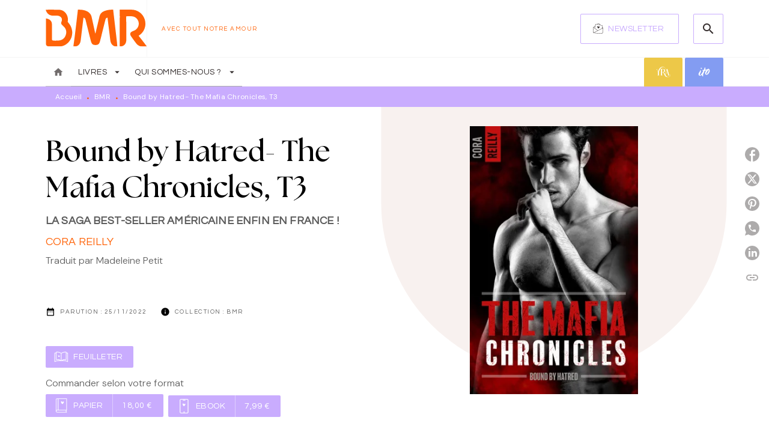

--- FILE ---
content_type: text/html
request_url: https://www.editionsbmr.com/livre/bound-hatred-mafia-chronicles-t3-9782017230717/
body_size: 71727
content:
<!DOCTYPE html><html lang="fr"><head><meta charSet="utf-8"/><meta name="viewport" content="width=device-width"/><meta name="next-head-count" content="2"/><link data-react-helmet="true" rel="canonical" href="https://www.editionsbmr.com/livre/bound-hatred-mafia-chronicles-t3-9782017230717/"/><link data-react-helmet="true" rel="preconnect" href="https://fonts.gstatic.com"/><link data-react-helmet="true" as="favicon" rel="shortcut icon" href="https://media.hachette.fr/34/2024-04/favicon-2.svg"/><meta data-react-helmet="true" name="title" content="Bound by Hatred- The Mafia Chronicles, T3 (Grand format - Broché 2022), de Cora Reilly | BMR"/><meta data-react-helmet="true" name="description" content="La saga best-seller cultissime dans plus de dix pays, vendue à plus d&#x27;un million d&#x27;exemplaires à travers le monde ! * Elle est prête à tout pour sa li"/><meta data-react-helmet="true" name="tdm-reservation" content="1"/><meta data-react-helmet="true" property="og:type" content="website"/><meta data-react-helmet="true" property="og:url" content="https://www.editionsbmr.com/livre/bound-hatred-mafia-chronicles-t3-9782017230717/"/><meta data-react-helmet="true" property="og:title" content="Bound by Hatred- The Mafia Chronicles, T3 (Grand format - Broché 2022), de Cora Reilly | BMR"/><meta data-react-helmet="true" property="og:description" content="La saga best-seller cultissime dans plus de dix pays, vendue à plus d&#x27;un million d&#x27;exemplaires à travers le monde ! * Elle est prête à tout pour sa li"/><meta data-react-helmet="true" property="og:image" content="https://media.hachette.fr/fit-in/500x500/imgArticle/BMR/2022/9782017230717-001-X.jpeg?source=web&amp;v=9c533a08994e3579f08872acb5a15c8f"/><meta data-react-helmet="true" property="twitter:card" content="summary_large_image"/><meta data-react-helmet="true" property="twitter:url" content="https://www.editionsbmr.com/livre/bound-hatred-mafia-chronicles-t3-9782017230717/"/><meta data-react-helmet="true" property="twitter:title" content="Bound by Hatred- The Mafia Chronicles, T3 (Grand format - Broché 2022), de Cora Reilly | BMR"/><meta data-react-helmet="true" property="twitter:description" content="La saga best-seller cultissime dans plus de dix pays, vendue à plus d&#x27;un million d&#x27;exemplaires à travers le monde ! * Elle est prête à tout pour sa li"/><meta data-react-helmet="true" property="twitter:image" content="https://media.hachette.fr/fit-in/500x500/imgArticle/BMR/2022/9782017230717-001-X.jpeg?source=web&amp;v=9c533a08994e3579f08872acb5a15c8f"/><script data-react-helmet="true" type="application/ld+json">{"@context":"https://schema.org","@type":"Book","name":"Bound by Hatred- The Mafia Chronicles, T3","author":{"@type":"Person","name":"Cora Reilly","url":"https://www.editionsbmr.com/auteur/cora-reilly/"},"image":"https://media.hachette.fr/imgArticle/BMR/2022/9782017230717-001-X.jpeg?source=web&v=9c533a08994e3579f08872acb5a15c8f","numberOfPages":300,"datePublished":"2022-11-25","offers":{"@type":"Offer","price":"18.00","pricecurrency":"EUR","url":"https://www.editionsbmr.com/livre/bound-hatred-mafia-chronicles-t3-9782017230717/","itemCondition":"https://schema.org/NewCondition","availability":"https://schema.org/InStock"}}</script><title data-react-helmet="true">Bound by Hatred- The Mafia Chronicles, T3 (Grand format - Broché 2022), de Cora Reilly | BMR</title><link rel="preload" href="/_next/static/css/30bb7ba8624ffc69.css" as="style"/><link rel="stylesheet" href="/_next/static/css/30bb7ba8624ffc69.css" data-n-g=""/><noscript data-n-css=""></noscript><script defer="" nomodule="" src="/_next/static/chunks/polyfills-c67a75d1b6f99dc8.js"></script><script src="/_next/static/chunks/webpack-9765523b66355ddf.js" defer=""></script><script src="/_next/static/chunks/framework-91f7956f9c79db49.js" defer=""></script><script src="/_next/static/chunks/main-5f95ec88460df6da.js" defer=""></script><script src="/_next/static/chunks/pages/_app-527177a87d243005.js" defer=""></script><script src="/_next/static/chunks/5047-bbda3de55e25c97e.js" defer=""></script><script src="/_next/static/chunks/pages/%5B...id%5D-0c2c802db1ac62ed.js" defer=""></script><script src="/_next/static/build-prod-34-41754/_buildManifest.js" defer=""></script><script src="/_next/static/build-prod-34-41754/_ssgManifest.js" defer=""></script><style id="jss-server-side">.MuiSvgIcon-root {
  fill: currentColor;
  width: 1em;
  height: 1em;
  display: inline-block;
  font-size: 1.7142857142857142rem;
  transition: fill 200ms cubic-bezier(0.4, 0, 0.2, 1) 0ms;
  flex-shrink: 0;
  user-select: none;
}
.MuiSvgIcon-colorPrimary {
  color: #FF6308;
}
.MuiSvgIcon-colorSecondary {
  color: #C9ACFE;
}
.MuiSvgIcon-colorAction {
  color: rgba(0, 0, 0, 0.54);
}
.MuiSvgIcon-colorError {
  color: #FF5471;
}
.MuiSvgIcon-colorDisabled {
  color: rgba(0, 0, 0, 0.4);
}
.MuiSvgIcon-fontSizeInherit {
  font-size: inherit;
}
.MuiSvgIcon-fontSizeSmall {
  font-size: 1.4285714285714284rem;
}
.MuiSvgIcon-fontSizeLarge {
  font-size: 2.5rem;
}
.MuiButtonBase-root {
  color: inherit;
  border: 0;
  cursor: pointer;
  margin: 0;
  display: inline-flex;
  outline: 0;
  padding: 0;
  position: relative;
  align-items: center;
  user-select: none;
  border-radius: 0;
  vertical-align: middle;
  -moz-appearance: none;
  justify-content: center;
  text-decoration: none;
  background-color: transparent;
  -webkit-appearance: none;
  -webkit-tap-highlight-color: transparent;
}
.MuiButtonBase-root::-moz-focus-inner {
  border-style: none;
}
.MuiButtonBase-root.Mui-disabled {
  cursor: default;
  pointer-events: none;
}
@media print {
  .MuiButtonBase-root {
    color-adjust: exact;
  }
}
  .MuiIconButton-root {
    flex: 0 0 auto;
    color: rgba(0, 0, 0, 0.54);
    padding: 12px;
    overflow: visible;
    font-size: 1.7142857142857142rem;
    text-align: center;
    transition: background-color 150ms cubic-bezier(0.4, 0, 0.2, 1) 0ms;
    border-radius: 50%;
  }
  .MuiIconButton-root:hover {
    background-color: rgba(0, 0, 0, 0);
  }
  .MuiIconButton-root.Mui-disabled {
    color: rgba(0, 0, 0, 0.4);
    background-color: transparent;
  }
@media (hover: none) {
  .MuiIconButton-root:hover {
    background-color: transparent;
  }
}
  .MuiIconButton-edgeStart {
    margin-left: -12px;
  }
  .MuiIconButton-sizeSmall.MuiIconButton-edgeStart {
    margin-left: -3px;
  }
  .MuiIconButton-edgeEnd {
    margin-right: -12px;
  }
  .MuiIconButton-sizeSmall.MuiIconButton-edgeEnd {
    margin-right: -3px;
  }
  .MuiIconButton-colorInherit {
    color: inherit;
  }
  .MuiIconButton-colorPrimary {
    color: #FF6308;
  }
  .MuiIconButton-colorPrimary:hover {
    background-color: rgba(255, 99, 8, 0);
  }
@media (hover: none) {
  .MuiIconButton-colorPrimary:hover {
    background-color: transparent;
  }
}
  .MuiIconButton-colorSecondary {
    color: #C9ACFE;
  }
  .MuiIconButton-colorSecondary:hover {
    background-color: rgba(201, 172, 254, 0);
  }
@media (hover: none) {
  .MuiIconButton-colorSecondary:hover {
    background-color: transparent;
  }
}
  .MuiIconButton-sizeSmall {
    padding: 3px;
    font-size: 1.2857142857142856rem;
  }
  .MuiIconButton-label {
    width: 100%;
    display: flex;
    align-items: inherit;
    justify-content: inherit;
  }

  .jss5 {  }
  .jss6 {
    padding-top: 24px;
    padding-bottom: 16px;
  }
  .MuiTypography-root {
    margin: 0;
  }
  .MuiTypography-body2 {
    font-size: 1rem;
    font-family: 'DM Sans', sans-serif;
    font-weight: 300;
    line-height: 1.25;
  }
  .MuiTypography-body1 {
    font-size: 1.0625rem;
    font-family: 'DM Sans', sans-serif;
    font-weight: 300;
    line-height: 1.55;
  }
@media (min-width:600px) {
  .MuiTypography-body1 {
    font-size: 1.129rem;
  }
}
@media (min-width:960px) {
  .MuiTypography-body1 {
    font-size: 1.129rem;
  }
}
@media (min-width:1176px) {
  .MuiTypography-body1 {
    font-size: 1.129rem;
  }
}
  .MuiTypography-caption {
    font-size: 12px;
    font-family: 'DM Sans', sans-serif;
    font-weight: 400;
    line-height: 1.33;
    letter-spacing: 0.3px;
  }
  .MuiTypography-button {
    font-size: 14px;
    font-family: 'Questrial', sans-serif;
    font-weight: 300;
    line-height: 1.143;
    letter-spacing: 0.5px;
    text-transform: uppercase;
  }
  .MuiTypography-h1 {
    font-size: 3rem;
    font-family: 'the-seasons', sans-serif;
    font-weight: 700;
    line-height: 1.2;
    letter-spacing: -0.91px;
  }
@media (min-width:600px) {
  .MuiTypography-h1 {
    font-size: 3.9583rem;
  }
}
@media (min-width:960px) {
  .MuiTypography-h1 {
    font-size: 4.5833rem;
  }
}
@media (min-width:1176px) {
  .MuiTypography-h1 {
    font-size: 5rem;
  }
}
  .MuiTypography-h2 {
    font-size: 2.25rem;
    font-family: 'the-seasons', sans-serif;
    font-weight: 700;
    line-height: 1.07;
    letter-spacing: -0.68px;
  }
@media (min-width:600px) {
  .MuiTypography-h2 {
    font-size: 2.8037rem;
  }
}
@media (min-width:960px) {
  .MuiTypography-h2 {
    font-size: 3.271rem;
  }
}
@media (min-width:1176px) {
  .MuiTypography-h2 {
    font-size: 3.5047rem;
  }
}
  .MuiTypography-h3 {
    font-size: 2rem;
    font-family: 'the-seasons', sans-serif;
    font-weight: 700;
    line-height: 1.25;
    letter-spacing: 0;
  }
@media (min-width:600px) {
  .MuiTypography-h3 {
    font-size: 2.6rem;
  }
}
@media (min-width:960px) {
  .MuiTypography-h3 {
    font-size: 2.8rem;
  }
}
@media (min-width:1176px) {
  .MuiTypography-h3 {
    font-size: 3rem;
  }
}
  .MuiTypography-h4 {
    font-size: 1.5rem;
    font-family: 'the-seasons', sans-serif;
    font-weight: 700;
    line-height: 1.25;
    letter-spacing: 0.17px;
  }
@media (min-width:600px) {
  .MuiTypography-h4 {
    font-size: 1.8rem;
  }
}
@media (min-width:960px) {
  .MuiTypography-h4 {
    font-size: 2rem;
  }
}
@media (min-width:1176px) {
  .MuiTypography-h4 {
    font-size: 2rem;
  }
}
  .MuiTypography-h5 {
    font-size: 1.25rem;
    font-family: 'the-seasons', sans-serif;
    font-weight: 700;
    line-height: 1.33;
    letter-spacing: 0.16px;
  }
@media (min-width:600px) {
  .MuiTypography-h5 {
    font-size: 1.3158rem;
  }
}
@media (min-width:960px) {
  .MuiTypography-h5 {
    font-size: 1.5038rem;
  }
}
@media (min-width:1176px) {
  .MuiTypography-h5 {
    font-size: 1.5038rem;
  }
}
  .MuiTypography-h6 {
    font-size: 1.125rem;
    font-family: 'the-seasons', sans-serif;
    font-weight: 700;
    line-height: 1.2;
    letter-spacing: 0.24px;
  }
@media (min-width:600px) {
  .MuiTypography-h6 {
    font-size: 1.25rem;
  }
}
@media (min-width:960px) {
  .MuiTypography-h6 {
    font-size: 1.25rem;
  }
}
@media (min-width:1176px) {
  .MuiTypography-h6 {
    font-size: 1.25rem;
  }
}
  .MuiTypography-subtitle1 {
    font-size: 16px;
    font-family: 'Questrial', sans-serif;
    font-weight: 300;
    line-height: 1.5;
    letter-spacing: 0.15px;
    text-transform: uppercase;
  }
  .MuiTypography-subtitle2 {
    font-size: 1.0625rem;
    font-family: 'Questrial', sans-serif;
    font-weight: 300;
    line-height: 1.55;
    letter-spacing: 0.16px;
    text-transform: uppercase;
  }
@media (min-width:600px) {
  .MuiTypography-subtitle2 {
    font-size: 1.129rem;
  }
}
@media (min-width:960px) {
  .MuiTypography-subtitle2 {
    font-size: 1.129rem;
  }
}
@media (min-width:1176px) {
  .MuiTypography-subtitle2 {
    font-size: 1.129rem;
  }
}
  .MuiTypography-overline {
    font-size: 10px;
    font-family: 'Questrial', sans-serif;
    font-weight: 300;
    line-height: 1.6;
    letter-spacing: 1.5px;
    text-transform: uppercase;
  }
  .MuiTypography-srOnly {
    width: 1px;
    height: 1px;
    overflow: hidden;
    position: absolute;
  }
  .MuiTypography-alignLeft {
    text-align: left;
  }
  .MuiTypography-alignCenter {
    text-align: center;
  }
  .MuiTypography-alignRight {
    text-align: right;
  }
  .MuiTypography-alignJustify {
    text-align: justify;
  }
  .MuiTypography-noWrap {
    overflow: hidden;
    white-space: nowrap;
    text-overflow: ellipsis;
  }
  .MuiTypography-gutterBottom {
    margin-bottom: 0.35em;
  }
  .MuiTypography-paragraph {
    margin-bottom: 16px;
  }
  .MuiTypography-colorInherit {
    color: inherit;
  }
  .MuiTypography-colorPrimary {
    color: #FF6308;
  }
  .MuiTypography-colorSecondary {
    color: #C9ACFE;
  }
  .MuiTypography-colorTextPrimary {
    color: #000000;
  }
  .MuiTypography-colorTextSecondary {
    color: #5C5C5C;
  }
  .MuiTypography-colorError {
    color: #FF5471;
  }
  .MuiTypography-displayInline {
    display: inline;
  }
  .MuiTypography-displayBlock {
    display: block;
  }
  .MuiBreadcrumbs-root {
    color: #000000;
    font-size: 12px;
  }
  .MuiBreadcrumbs-ol {
    margin: 0;
    display: flex;
    padding: 0;
    flex-wrap: wrap;
    list-style: none;
    align-items: center;
  }
  .MuiBreadcrumbs-separator {
    color: #FF6308;
    display: flex;
    transform: translateY(3px);
    margin-left: 8px;
    user-select: none;
    margin-right: 8px;
    vertical-align: middle;
  }
  .MuiButton-root {
    color: #000000;
    padding: 6px 16px;
    font-size: 14px;
    min-width: 64px;
    box-sizing: border-box;
    min-height: 36px;
    transition: background-color 250ms cubic-bezier(0.4, 0, 0.2, 1) 0ms,box-shadow 250ms cubic-bezier(0.4, 0, 0.2, 1) 0ms,border 250ms cubic-bezier(0.4, 0, 0.2, 1) 0ms;
    font-family: 'Questrial', sans-serif;
    font-weight: 300;
    line-height: 1.143;
    padding-left: 18px;
    border-radius: 2px;
    padding-right: 18px;
    letter-spacing: 0.5px;
    text-transform: uppercase;
  }
  .MuiButton-root:hover {
    text-decoration: none;
    background-color: rgba(0, 0, 0, 0);
  }
  .MuiButton-root.Mui-disabled {
    color: rgba(0, 0, 0, 0.4);
  }
@media (hover: none) {
  .MuiButton-root:hover {
    background-color: transparent;
  }
}
  .MuiButton-root:hover.Mui-disabled {
    background-color: transparent;
  }
  .MuiButton-label {
    width: 100%;
    display: inherit;
    align-items: inherit;
    justify-content: inherit;
  }
  .MuiButton-text {
    color: rgba(0, 0, 0, 1);
    opacity: 1;
    padding: 6px 8px;
  }
  .MuiButton-text:hover {
    opacity: 1;
  }
  .MuiButton-textPrimary {
    color: #FF6308;
  }
  .MuiButton-textPrimary:hover {
    background-color: rgba(255, 99, 8, 0);
  }
@media (hover: none) {
  .MuiButton-textPrimary:hover {
    background-color: transparent;
  }
}
  .MuiButton-textSecondary {
    color: #C9ACFE;
  }
  .MuiButton-textSecondary:hover {
    background-color: rgba(201, 172, 254, 0);
  }
@media (hover: none) {
  .MuiButton-textSecondary:hover {
    background-color: transparent;
  }
}
  .MuiButton-outlined {
    border: 1px solid rgba(0, 0, 0, 0.23);
    padding: 5px 15px;
    box-shadow: none;
    border-radius: 2px;
    background-color: transparent;
  }
  .MuiButton-outlined.Mui-disabled {
    border: 1px solid rgba(0, 0, 0, 0.2);
  }
  .MuiButton-outlinedPrimary {
    color: #FF6308;
    border: 1px solid rgba(255, 99, 8, 0.5);
    border-color: #FF6308;
  }
  .MuiButton-outlinedPrimary:hover {
    color: #fff;
    border: 1px solid #FF6308;
    box-shadow: none;
    border-color: #F97A30;
    background-color: #F97A30;
  }
  .MuiButton-outlinedPrimary.Mui-disabled {
    opacity: 0.5;
  }
  .MuiButton-outlinedPrimary:focus {
    color: #fff;
    box-shadow: none;
    border-color: #F97A30;
    background-color: #F97A30;
  }
@media (hover: none) {
  .MuiButton-outlinedPrimary:hover {
    background-color: transparent;
  }
}
  .MuiButton-outlinedSecondary {
    color: #C9ACFE;
    border: 1px solid rgba(201, 172, 254, 0.5);
    border-color: #C9ACFE;
  }
  .MuiButton-outlinedSecondary:hover {
    color: #F7EAF5;
    border: 1px solid #C9ACFE;
    box-shadow: none;
    border-color: #F7EAF5;
    background-color: transparent;
  }
  .MuiButton-outlinedSecondary.Mui-disabled {
    color: rgba(255, 255, 255, 0.40);
    border: 1px solid rgba(0, 0, 0, 0.4);
    background-color: #C9ACFE;
  }
  .MuiButton-outlinedSecondary:focus {
    0: b;
    1: u;
    2: t;
    3: t;
    4: o;
    5: n;
    6: s;
    7: .;
    8: o;
    9: u;
    10: t;
    11: l;
    12: i;
    13: n;
    14: e;
    15: d;
    16: S;
    17: e;
    18: c;
    19: o;
    20: n;
    21: d;
    22: a;
    23: r;
    24: y;
    25: .;
    26: h;
    27: o;
    28: v;
    29: e;
    30: r;
  }
  .MuiButton-outlinedSecondary .MuiTouchRipple-child {
    background-color: #f5f5f5;
  }
  .MuiButton-outlinedSecondary  {
    -mui-touch-ripple-child: [object Object];
  }
@media (hover: none) {
  .MuiButton-outlinedSecondary:hover {
    background-color: transparent;
  }
}
  .MuiButton-contained {
    color: rgba(0, 0, 0, 0.87);
    box-shadow: none;
    border-radius: 2px;
    background-color: #e0e0e0;
  }
  .MuiButton-contained:hover {
    box-shadow: 0px 2px 4px -1px rgba(0,0,0,0.2),0px 4px 5px 0px rgba(0,0,0,0.14),0px 1px 10px 0px rgba(0,0,0,0.12);
    background-color: #AAAAAA;
  }
  .MuiButton-contained.Mui-focusVisible {
    box-shadow: 0px 3px 5px -1px rgba(0,0,0,0.2),0px 6px 10px 0px rgba(0,0,0,0.14),0px 1px 18px 0px rgba(0,0,0,0.12);
  }
  .MuiButton-contained:active {
    box-shadow: 0px 5px 5px -3px rgba(0,0,0,0.2),0px 8px 10px 1px rgba(0,0,0,0.14),0px 3px 14px 2px rgba(0,0,0,0.12);
  }
  .MuiButton-contained.Mui-disabled {
    color: rgba(0, 0, 0, 0.4);
    box-shadow: none;
    background-color: rgba(0, 0, 0, 0.4);
  }
@media (hover: none) {
  .MuiButton-contained:hover {
    box-shadow: 0px 3px 1px -2px rgba(0,0,0,0.2),0px 2px 2px 0px rgba(0,0,0,0.14),0px 1px 5px 0px rgba(0,0,0,0.12);
    background-color: #e0e0e0;
  }
}
  .MuiButton-contained:hover.Mui-disabled {
    background-color: rgba(0, 0, 0, 0.2);
  }
  .MuiButton-containedPrimary {
    color: #fff;
    box-shadow: none;
    background-color: #FF6308;
  }
  .MuiButton-containedPrimary:hover {
    color: #fff;
    box-shadow: none;
    background-color: #F97A30;
  }
  .MuiButton-containedPrimary .MuiTouchRipple-child {
    background-color: #F97A30;
  }
  .MuiButton-containedPrimary.Mui-disabled {
    color: rgba(0, 0, 0, 0.40);
    background-color: #F97A30;
  }
  .MuiButton-containedPrimary:focus {
    background-color: #F97A30;
  }
  .MuiButton-containedPrimary  {
    -mui-touch-ripple-child: [object Object];
  }
@media (hover: none) {
  .MuiButton-containedPrimary:hover {
    background-color: #FF6308;
  }
}
  .MuiButton-containedSecondary {
    color: #fff;
    box-shadow: none;
    background-color: #C9ACFE;
  }
  .MuiButton-containedSecondary:hover {
    color: #fff;
    box-shadow: none;
    background-color: #F7EAF5;
  }
  .MuiButton-containedSecondary.Mui-disabled {
    color: rgba(0, 0, 0, 0.40);
    background-color: #F7EAF5;
  }
  .MuiButton-containedSecondary:focus {
    color: #fff;
    box-shadow: none;
    background-color: #F7EAF5;
  }
  .MuiButton-containedSecondary .MuiTouchRipple-child {
    background-color: #EEEAE7;
  }
  .MuiButton-containedSecondary  {
    -mui-touch-ripple-child: [object Object];
  }
@media (hover: none) {
  .MuiButton-containedSecondary:hover {
    background-color: #C9ACFE;
  }
}
  .MuiButton-disableElevation {
    box-shadow: none;
  }
  .MuiButton-disableElevation:hover {
    box-shadow: none;
  }
  .MuiButton-disableElevation.Mui-focusVisible {
    box-shadow: none;
  }
  .MuiButton-disableElevation:active {
    box-shadow: none;
  }
  .MuiButton-disableElevation.Mui-disabled {
    box-shadow: none;
  }
  .MuiButton-colorInherit {
    color: inherit;
    border-color: currentColor;
  }
  .MuiButton-textSizeSmall {
    padding: 4px 5px;
    font-size: 0.9285714285714285rem;
  }
  .MuiButton-textSizeLarge {
    padding: 8px 11px;
    font-size: 1.0714285714285714rem;
  }
  .MuiButton-outlinedSizeSmall {
    padding: 3px 9px;
    font-size: 0.9285714285714285rem;
  }
  .MuiButton-outlinedSizeLarge {
    padding: 7px 21px;
    font-size: 1.0714285714285714rem;
  }
  .MuiButton-containedSizeSmall {
    padding: 4px 10px;
    font-size: 0.9285714285714285rem;
  }
  .MuiButton-containedSizeLarge {
    padding: 8px 22px;
    font-size: 1.0714285714285714rem;
  }
  .MuiButton-fullWidth {
    width: 100%;
  }
  .MuiButton-startIcon {
    display: inherit;
    margin-left: -4px;
    margin-right: 8px;
  }
  .MuiButton-startIcon.MuiButton-iconSizeSmall {
    margin-left: -2px;
  }
  .MuiButton-endIcon {
    display: inherit;
    margin-left: 8px;
    margin-right: -4px;
  }
  .MuiButton-endIcon.MuiButton-iconSizeSmall {
    margin-right: -2px;
  }
  .MuiButton-iconSizeSmall > *:first-child {
    font-size: 18px;
  }
  .MuiButton-iconSizeMedium > *:first-child {
    font-size: 20px;
  }
  .MuiButton-iconSizeLarge > *:first-child {
    font-size: 22px;
  }
  .MuiChip-root {
    color: rgba(0, 0, 0, .64);
    border: none;
    cursor: default;
    height: 24px;
    display: inline-flex;
    outline: 0;
    padding: 0;
    font-size: 14px;
    box-sizing: border-box;
    transition: background-color 300ms cubic-bezier(0.4, 0, 0.2, 1) 0ms,box-shadow 300ms cubic-bezier(0.4, 0, 0.2, 1) 0ms;
    align-items: center;
    font-family: "Mukta", "Helvetica", "Arial", sans-serif;
    font-weight: 600;
    white-space: nowrap;
    border-radius: 4px;
    letter-spacing: 0.094rem;
    text-transform: uppercase;
    vertical-align: middle;
    justify-content: center;
    text-decoration: none;
    background-color: transparent;
  }
  .MuiChip-root.Mui-disabled {
    opacity: 0.5;
    pointer-events: none;
  }
  .MuiChip-root .MuiChip-avatar {
    color: #616161;
    width: 24px;
    height: 24px;
    font-size: 0.8571428571428571rem;
    margin-left: 5px;
    margin-right: -6px;
  }
  .MuiChip-root .MuiChip-avatarColorPrimary {
    color: #fff;
    background-color: #F25E08;
  }
  .MuiChip-root .MuiChip-avatarColorSecondary {
    color: #fff;
    background-color: #C9ACFE;
  }
  .MuiChip-root .MuiChip-avatarSmall {
    width: 18px;
    height: 18px;
    font-size: 0.7142857142857142rem;
    margin-left: 4px;
    margin-right: -4px;
  }
  .MuiChip-sizeSmall {
    height: 18px;
    font-size: 0.625rem;
  }
  .MuiChip-colorPrimary {
    color: #fff;
    background-color: #FF6308;
  }
  .MuiChip-colorSecondary {
    color: #fff;
    background-color: #C9ACFE;
  }
  .MuiChip-clickable {
    cursor: pointer;
    user-select: none;
    -webkit-tap-highlight-color: transparent;
  }
  .MuiChip-clickable:hover, .MuiChip-clickable:focus {
    color: #FF6308;
    background-color: inherit;
  }
  .MuiChip-clickable:active {
    box-shadow: 0px 2px 1px -1px rgba(0,0,0,0.2),0px 1px 1px 0px rgba(0,0,0,0.14),0px 1px 3px 0px rgba(0,0,0,0.12);
  }
  .MuiChip-clickableColorPrimary:hover, .MuiChip-clickableColorPrimary:focus {
    background-color: rgb(255, 111, 27);
  }
  .MuiChip-clickableColorSecondary:hover, .MuiChip-clickableColorSecondary:focus {
    background-color: rgb(205, 178, 254);
  }
  .MuiChip-deletable:focus {
    background-color: rgb(206, 206, 206);
  }
  .MuiChip-deletableColorPrimary:focus {
    background-color: rgb(255, 130, 57);
  }
  .MuiChip-deletableColorSecondary:focus {
    background-color: rgb(211, 188, 254);
  }
  .MuiChip-outlined {
    border: 1px solid rgba(0, 0, 0, 0.23);
    background-color: transparent;
  }
  .MuiChip-clickable.MuiChip-outlined:hover, .MuiChip-clickable.MuiChip-outlined:focus, .MuiChip-deletable.MuiChip-outlined:focus {
    background-color: rgba(0, 0, 0, 0);
  }
  .MuiChip-outlined .MuiChip-avatar {
    margin-left: 4px;
  }
  .MuiChip-outlined .MuiChip-avatarSmall {
    margin-left: 2px;
  }
  .MuiChip-outlined .MuiChip-icon {
    margin-left: 4px;
  }
  .MuiChip-outlined .MuiChip-iconSmall {
    margin-left: 2px;
  }
  .MuiChip-outlined .MuiChip-deleteIcon {
    margin-right: 5px;
  }
  .MuiChip-outlined .MuiChip-deleteIconSmall {
    margin-right: 3px;
  }
  .MuiChip-outlinedPrimary {
    color: #FF6308;
    border: 1px solid #FF6308;
  }
  .MuiChip-clickable.MuiChip-outlinedPrimary:hover, .MuiChip-clickable.MuiChip-outlinedPrimary:focus, .MuiChip-deletable.MuiChip-outlinedPrimary:focus {
    background-color: rgba(255, 99, 8, 0);
  }
  .MuiChip-outlinedSecondary {
    color: #C9ACFE;
    border: 1px solid #C9ACFE;
  }
  .MuiChip-clickable.MuiChip-outlinedSecondary:hover, .MuiChip-clickable.MuiChip-outlinedSecondary:focus, .MuiChip-deletable.MuiChip-outlinedSecondary:focus {
    background-color: rgba(201, 172, 254, 0);
  }
  .MuiChip-icon {
    color: #616161;
    margin-left: 5px;
    margin-right: -6px;
  }
  .MuiChip-iconSmall {
    width: 18px;
    height: 18px;
    margin-left: 4px;
    margin-right: -4px;
  }
  .MuiChip-iconColorPrimary {
    color: inherit;
  }
  .MuiChip-iconColorSecondary {
    color: inherit;
  }
  .MuiChip-label {
    overflow: hidden;
    white-space: nowrap;
    padding-left: 6px;
    padding-right: 6px;
    text-overflow: ellipsis;
  }
  .MuiChip-labelSmall {
    padding-left: 8px;
    padding-right: 8px;
  }
  .MuiChip-deleteIcon {
    color: rgba(0, 0, 0, 0.26);
    width: 22px;
    cursor: pointer;
    height: 22px;
    margin: 0 5px 0 -6px;
    -webkit-tap-highlight-color: transparent;
  }
  .MuiChip-deleteIcon:hover {
    color: rgba(0, 0, 0, 0.4);
  }
  .MuiChip-deleteIconSmall {
    width: 16px;
    height: 16px;
    margin-left: -4px;
    margin-right: 4px;
  }
  .MuiChip-deleteIconColorPrimary {
    color: rgba(255, 255, 255, 0.7);
  }
  .MuiChip-deleteIconColorPrimary:hover, .MuiChip-deleteIconColorPrimary:active {
    color: #fff;
  }
  .MuiChip-deleteIconColorSecondary {
    color: rgba(255, 255, 255, 0.7);
  }
  .MuiChip-deleteIconColorSecondary:hover, .MuiChip-deleteIconColorSecondary:active {
    color: #fff;
  }
  .MuiChip-deleteIconOutlinedColorPrimary {
    color: rgba(255, 99, 8, 0.7);
  }
  .MuiChip-deleteIconOutlinedColorPrimary:hover, .MuiChip-deleteIconOutlinedColorPrimary:active {
    color: #FF6308;
  }
  .MuiChip-deleteIconOutlinedColorSecondary {
    color: rgba(201, 172, 254, 0.7);
  }
  .MuiChip-deleteIconOutlinedColorSecondary:hover, .MuiChip-deleteIconOutlinedColorSecondary:active {
    color: #C9ACFE;
  }
  .MuiContainer-root {
    width: 100%;
    display: block;
    box-sizing: border-box;
    margin-left: auto;
    margin-right: auto;
    padding-left: 16px;
    padding-right: 16px;
  }
@media (min-width:600px) {
  .MuiContainer-root {
    padding-left: 24px;
    padding-right: 24px;
  }
}
  .MuiContainer-disableGutters {
    padding-left: 0;
    padding-right: 0;
  }
@media (min-width:600px) {
  .MuiContainer-fixed {
    max-width: 600px;
  }
}
@media (min-width:936px) {
  .MuiContainer-fixed {
    max-width: 936px;
  }
}
@media (min-width:960px) {
  .MuiContainer-fixed {
    max-width: 960px;
  }
}
@media (min-width:1176px) {
  .MuiContainer-fixed {
    max-width: 1176px;
  }
}
@media (min-width:1512px) {
  .MuiContainer-fixed {
    max-width: 1512px;
  }
}
@media (min-width:0px) {
  .MuiContainer-maxWidthXs {
    max-width: 444px;
  }
}
@media (min-width:600px) {
  .MuiContainer-maxWidthSm {
    max-width: 600px;
  }
}
@media (min-width:960px) {
  .MuiContainer-maxWidthMd {
    max-width: 960px;
  }
}
@media (min-width:1176px) {
  .MuiContainer-maxWidthLg {
    max-width: 1176px;
  }
}
@media (min-width:1512px) {
  .MuiContainer-maxWidthXl {
    max-width: 1512px;
  }
}
  html {
    box-sizing: border-box;
    -webkit-font-smoothing: antialiased;
    -moz-osx-font-smoothing: grayscale;
  }
  *, *::before, *::after {
    box-sizing: inherit;
  }
  strong, b {
    font-weight: 800;
  }
  body {
    color: #000000;
    margin: 0;
    font-size: 1rem;
    font-family: 'DM Sans', sans-serif;
    font-weight: 300;
    line-height: 1.25;
    background-color: #fff;
  }
@media print {
  body {
    background-color: #fff;
  }
}
  body::backdrop {
    background-color: #fff;
  }
  .Category01Tabs.MuiTabs-root:before {
    display: none;
  }
  .Category01Tabs .MuiTabs-indicator {
    background-color: transparent;
  }
  .Category01Tabs .MuiTab-root:before {
    display: none;
  }
  .Category01Tabs .MuiTab-root.Mui-selected, .Category01Tabs .MuiTab-root:hover {
    color: #FF6308;
  }
  .InfoFourthTabs.MuiTabs-root:before {
    display: none;
  }
  .InfoFourthTabs .MuiTabs-indicator {
    background-color: transparent;
  }
  .InfoFourthTabs .MuiTab-root:before {
    display: none;
  }
  .InfoFourthTabs .MuiTab-root.Mui-selected, .InfoFourthTabs .MuiTab-root:hover {
    color: #FF6308;
  }
  .MuiCssBaseline- {
    -category01-tabs : [object Object];
    -info-fourth-tabs : [object Object];
  }
  .MuiDrawer-docked {
    flex: 0 0 auto;
  }
  .MuiDrawer-paper {
    top: 0;
    flex: 1 0 auto;
    height: 100%;
    display: flex;
    outline: 0;
    z-index: 1200;
    position: fixed;
    overflow-y: auto;
    flex-direction: column;
    -webkit-overflow-scrolling: touch;
  }
  .MuiDrawer-paperAnchorLeft {
    left: 0;
    right: auto;
  }
  .MuiDrawer-paperAnchorRight {
    left: auto;
    right: 0;
  }
  .MuiDrawer-paperAnchorTop {
    top: 0;
    left: 0;
    right: 0;
    bottom: auto;
    height: auto;
    max-height: 100%;
  }
  .MuiDrawer-paperAnchorBottom {
    top: auto;
    left: 0;
    right: 0;
    bottom: 0;
    height: auto;
    max-height: 100%;
  }
  .MuiDrawer-paperAnchorDockedLeft {
    border-right: 1px solid #ABBEB6;
  }
  .MuiDrawer-paperAnchorDockedTop {
    border-bottom: 1px solid #ABBEB6;
  }
  .MuiDrawer-paperAnchorDockedRight {
    border-left: 1px solid #ABBEB6;
  }
  .MuiDrawer-paperAnchorDockedBottom {
    border-top: 1px solid #ABBEB6;
  }
@keyframes mui-auto-fill {}
@keyframes mui-auto-fill-cancel {}
  .MuiInputBase-root {
    color: #000000;
    cursor: text;
    display: inline-flex;
    position: relative;
    font-size: 1.0625rem;
    box-sizing: border-box;
    align-items: center;
    font-family: 'DM Sans', sans-serif;
    font-weight: 300;
    line-height: 1.1876em;
  }
@media (min-width:600px) {
  .MuiInputBase-root {
    font-size: 1.129rem;
  }
}
@media (min-width:960px) {
  .MuiInputBase-root {
    font-size: 1.129rem;
  }
}
@media (min-width:1176px) {
  .MuiInputBase-root {
    font-size: 1.129rem;
  }
}
  .MuiInputBase-root.Mui-disabled {
    color: rgba(0, 0, 0, 0.38);
    cursor: default;
  }
  .MuiInputBase-multiline {
    padding: 6px 0 7px;
  }
  .MuiInputBase-multiline.MuiInputBase-marginDense {
    padding-top: 3px;
  }
  .MuiInputBase-fullWidth {
    width: 100%;
  }
  .MuiInputBase-input {
    font: inherit;
    color: currentColor;
    width: 100%;
    border: 0;
    height: 1.1876em;
    margin: 0;
    display: block;
    padding: 6px 0 7px;
    min-width: 0;
    background: none;
    box-sizing: content-box;
    animation-name: mui-auto-fill-cancel;
    letter-spacing: inherit;
    animation-duration: 10ms;
    -webkit-tap-highlight-color: transparent;
  }
  .MuiInputBase-input::-webkit-input-placeholder {
    color: currentColor;
    opacity: 0.42;
    transition: opacity 200ms cubic-bezier(0.4, 0, 0.2, 1) 0ms;
  }
  .MuiInputBase-input::-moz-placeholder {
    color: currentColor;
    opacity: 0.42;
    transition: opacity 200ms cubic-bezier(0.4, 0, 0.2, 1) 0ms;
  }
  .MuiInputBase-input:-ms-input-placeholder {
    color: currentColor;
    opacity: 0.42;
    transition: opacity 200ms cubic-bezier(0.4, 0, 0.2, 1) 0ms;
  }
  .MuiInputBase-input::-ms-input-placeholder {
    color: currentColor;
    opacity: 0.42;
    transition: opacity 200ms cubic-bezier(0.4, 0, 0.2, 1) 0ms;
  }
  .MuiInputBase-input:focus {
    outline: 0;
  }
  .MuiInputBase-input:invalid {
    box-shadow: none;
  }
  .MuiInputBase-input::-webkit-search-decoration {
    -webkit-appearance: none;
  }
  .MuiInputBase-input.Mui-disabled {
    opacity: 1;
  }
  .MuiInputBase-input:-webkit-autofill {
    animation-name: mui-auto-fill;
    animation-duration: 5000s;
  }
  label[data-shrink=false] + .MuiInputBase-formControl .MuiInputBase-input::-webkit-input-placeholder {
    opacity: 0 !important;
  }
  label[data-shrink=false] + .MuiInputBase-formControl .MuiInputBase-input::-moz-placeholder {
    opacity: 0 !important;
  }
  label[data-shrink=false] + .MuiInputBase-formControl .MuiInputBase-input:-ms-input-placeholder {
    opacity: 0 !important;
  }
  label[data-shrink=false] + .MuiInputBase-formControl .MuiInputBase-input::-ms-input-placeholder {
    opacity: 0 !important;
  }
  label[data-shrink=false] + .MuiInputBase-formControl .MuiInputBase-input:focus::-webkit-input-placeholder {
    opacity: 0.42;
  }
  label[data-shrink=false] + .MuiInputBase-formControl .MuiInputBase-input:focus::-moz-placeholder {
    opacity: 0.42;
  }
  label[data-shrink=false] + .MuiInputBase-formControl .MuiInputBase-input:focus:-ms-input-placeholder {
    opacity: 0.42;
  }
  label[data-shrink=false] + .MuiInputBase-formControl .MuiInputBase-input:focus::-ms-input-placeholder {
    opacity: 0.42;
  }
  .MuiInputBase-inputMarginDense {
    padding-top: 3px;
  }
  .MuiInputBase-inputMultiline {
    height: auto;
    resize: none;
    padding: 0;
  }
  .MuiInputBase-inputTypeSearch {
    -moz-appearance: textfield;
    -webkit-appearance: textfield;
  }
  .MuiFormControl-root {
    border: 0;
    margin: 0;
    display: inline-flex;
    padding: 0;
    position: relative;
    min-width: 0;
    flex-direction: column;
    vertical-align: top;
  }
  .MuiFormControl-marginNormal {
    margin-top: 16px;
    margin-bottom: 8px;
  }
  .MuiFormControl-marginDense {
    margin-top: 8px;
    margin-bottom: 4px;
  }
  .MuiFormControl-fullWidth {
    width: 100%;
  }
  .MuiFormLabel-root {
    color: #5C5C5C;
    padding: 0;
    font-size: 1.0625rem;
    font-family: 'DM Sans', sans-serif;
    font-weight: 300;
    line-height: 1;
  }
@media (min-width:600px) {
  .MuiFormLabel-root {
    font-size: 1.129rem;
  }
}
@media (min-width:960px) {
  .MuiFormLabel-root {
    font-size: 1.129rem;
  }
}
@media (min-width:1176px) {
  .MuiFormLabel-root {
    font-size: 1.129rem;
  }
}
  .MuiFormLabel-root.Mui-focused {
    color: #FF6308;
  }
  .MuiFormLabel-root.Mui-disabled {
    color: rgba(0, 0, 0, 0.38);
  }
  .MuiFormLabel-root.Mui-error {
    color: #FF5471;
  }
  .MuiFormLabel-colorSecondary.Mui-focused {
    color: #C9ACFE;
  }
  .MuiFormLabel-asterisk.Mui-error {
    color: #FF5471;
  }
  .MuiGrid-container {
    width: 100%;
    display: flex;
    flex-wrap: wrap;
    box-sizing: border-box;
  }
  .MuiGrid-item {
    margin: 0;
    box-sizing: border-box;
  }
  .MuiGrid-zeroMinWidth {
    min-width: 0;
  }
  .MuiGrid-direction-xs-column {
    flex-direction: column;
  }
  .MuiGrid-direction-xs-column-reverse {
    flex-direction: column-reverse;
  }
  .MuiGrid-direction-xs-row-reverse {
    flex-direction: row-reverse;
  }
  .MuiGrid-wrap-xs-nowrap {
    flex-wrap: nowrap;
  }
  .MuiGrid-wrap-xs-wrap-reverse {
    flex-wrap: wrap-reverse;
  }
  .MuiGrid-align-items-xs-center {
    align-items: center;
  }
  .MuiGrid-align-items-xs-flex-start {
    align-items: flex-start;
  }
  .MuiGrid-align-items-xs-flex-end {
    align-items: flex-end;
  }
  .MuiGrid-align-items-xs-baseline {
    align-items: baseline;
  }
  .MuiGrid-align-content-xs-center {
    align-content: center;
  }
  .MuiGrid-align-content-xs-flex-start {
    align-content: flex-start;
  }
  .MuiGrid-align-content-xs-flex-end {
    align-content: flex-end;
  }
  .MuiGrid-align-content-xs-space-between {
    align-content: space-between;
  }
  .MuiGrid-align-content-xs-space-around {
    align-content: space-around;
  }
  .MuiGrid-justify-content-xs-center {
    justify-content: center;
  }
  .MuiGrid-justify-content-xs-flex-end {
    justify-content: flex-end;
  }
  .MuiGrid-justify-content-xs-space-between {
    justify-content: space-between;
  }
  .MuiGrid-justify-content-xs-space-around {
    justify-content: space-around;
  }
  .MuiGrid-justify-content-xs-space-evenly {
    justify-content: space-evenly;
  }
  .MuiGrid-spacing-xs-1 {
    width: calc(100% + 8px);
    margin: -4px;
  }
  .MuiGrid-spacing-xs-1 > .MuiGrid-item {
    padding: 4px;
  }
  .MuiGrid-spacing-xs-2 {
    width: calc(100% + 16px);
    margin: -8px;
  }
  .MuiGrid-spacing-xs-2 > .MuiGrid-item {
    padding: 8px;
  }
  .MuiGrid-spacing-xs-3 {
    width: calc(100% + 24px);
    margin: -12px;
  }
  .MuiGrid-spacing-xs-3 > .MuiGrid-item {
    padding: 12px;
  }
  .MuiGrid-spacing-xs-4 {
    width: calc(100% + 32px);
    margin: -16px;
  }
  .MuiGrid-spacing-xs-4 > .MuiGrid-item {
    padding: 16px;
  }
  .MuiGrid-spacing-xs-5 {
    width: calc(100% + 40px);
    margin: -20px;
  }
  .MuiGrid-spacing-xs-5 > .MuiGrid-item {
    padding: 20px;
  }
  .MuiGrid-spacing-xs-6 {
    width: calc(100% + 48px);
    margin: -24px;
  }
  .MuiGrid-spacing-xs-6 > .MuiGrid-item {
    padding: 24px;
  }
  .MuiGrid-spacing-xs-7 {
    width: calc(100% + 56px);
    margin: -28px;
  }
  .MuiGrid-spacing-xs-7 > .MuiGrid-item {
    padding: 28px;
  }
  .MuiGrid-spacing-xs-8 {
    width: calc(100% + 64px);
    margin: -32px;
  }
  .MuiGrid-spacing-xs-8 > .MuiGrid-item {
    padding: 32px;
  }
  .MuiGrid-spacing-xs-9 {
    width: calc(100% + 72px);
    margin: -36px;
  }
  .MuiGrid-spacing-xs-9 > .MuiGrid-item {
    padding: 36px;
  }
  .MuiGrid-spacing-xs-10 {
    width: calc(100% + 80px);
    margin: -40px;
  }
  .MuiGrid-spacing-xs-10 > .MuiGrid-item {
    padding: 40px;
  }
  .MuiGrid-grid-xs-auto {
    flex-grow: 0;
    max-width: none;
    flex-basis: auto;
  }
  .MuiGrid-grid-xs-true {
    flex-grow: 1;
    max-width: 100%;
    flex-basis: 0;
  }
  .MuiGrid-grid-xs-1 {
    flex-grow: 0;
    max-width: 8.333333%;
    flex-basis: 8.333333%;
  }
  .MuiGrid-grid-xs-2 {
    flex-grow: 0;
    max-width: 16.666667%;
    flex-basis: 16.666667%;
  }
  .MuiGrid-grid-xs-3 {
    flex-grow: 0;
    max-width: 25%;
    flex-basis: 25%;
  }
  .MuiGrid-grid-xs-4 {
    flex-grow: 0;
    max-width: 33.333333%;
    flex-basis: 33.333333%;
  }
  .MuiGrid-grid-xs-5 {
    flex-grow: 0;
    max-width: 41.666667%;
    flex-basis: 41.666667%;
  }
  .MuiGrid-grid-xs-6 {
    flex-grow: 0;
    max-width: 50%;
    flex-basis: 50%;
  }
  .MuiGrid-grid-xs-7 {
    flex-grow: 0;
    max-width: 58.333333%;
    flex-basis: 58.333333%;
  }
  .MuiGrid-grid-xs-8 {
    flex-grow: 0;
    max-width: 66.666667%;
    flex-basis: 66.666667%;
  }
  .MuiGrid-grid-xs-9 {
    flex-grow: 0;
    max-width: 75%;
    flex-basis: 75%;
  }
  .MuiGrid-grid-xs-10 {
    flex-grow: 0;
    max-width: 83.333333%;
    flex-basis: 83.333333%;
  }
  .MuiGrid-grid-xs-11 {
    flex-grow: 0;
    max-width: 91.666667%;
    flex-basis: 91.666667%;
  }
  .MuiGrid-grid-xs-12 {
    flex-grow: 0;
    max-width: 100%;
    flex-basis: 100%;
  }
@media (min-width:600px) {
  .MuiGrid-grid-sm-auto {
    flex-grow: 0;
    max-width: none;
    flex-basis: auto;
  }
  .MuiGrid-grid-sm-true {
    flex-grow: 1;
    max-width: 100%;
    flex-basis: 0;
  }
  .MuiGrid-grid-sm-1 {
    flex-grow: 0;
    max-width: 8.333333%;
    flex-basis: 8.333333%;
  }
  .MuiGrid-grid-sm-2 {
    flex-grow: 0;
    max-width: 16.666667%;
    flex-basis: 16.666667%;
  }
  .MuiGrid-grid-sm-3 {
    flex-grow: 0;
    max-width: 25%;
    flex-basis: 25%;
  }
  .MuiGrid-grid-sm-4 {
    flex-grow: 0;
    max-width: 33.333333%;
    flex-basis: 33.333333%;
  }
  .MuiGrid-grid-sm-5 {
    flex-grow: 0;
    max-width: 41.666667%;
    flex-basis: 41.666667%;
  }
  .MuiGrid-grid-sm-6 {
    flex-grow: 0;
    max-width: 50%;
    flex-basis: 50%;
  }
  .MuiGrid-grid-sm-7 {
    flex-grow: 0;
    max-width: 58.333333%;
    flex-basis: 58.333333%;
  }
  .MuiGrid-grid-sm-8 {
    flex-grow: 0;
    max-width: 66.666667%;
    flex-basis: 66.666667%;
  }
  .MuiGrid-grid-sm-9 {
    flex-grow: 0;
    max-width: 75%;
    flex-basis: 75%;
  }
  .MuiGrid-grid-sm-10 {
    flex-grow: 0;
    max-width: 83.333333%;
    flex-basis: 83.333333%;
  }
  .MuiGrid-grid-sm-11 {
    flex-grow: 0;
    max-width: 91.666667%;
    flex-basis: 91.666667%;
  }
  .MuiGrid-grid-sm-12 {
    flex-grow: 0;
    max-width: 100%;
    flex-basis: 100%;
  }
}
@media (min-width:936px) {
  .MuiGrid-grid-form-auto {
    flex-grow: 0;
    max-width: none;
    flex-basis: auto;
  }
  .MuiGrid-grid-form-true {
    flex-grow: 1;
    max-width: 100%;
    flex-basis: 0;
  }
  .MuiGrid-grid-form-1 {
    flex-grow: 0;
    max-width: 8.333333%;
    flex-basis: 8.333333%;
  }
  .MuiGrid-grid-form-2 {
    flex-grow: 0;
    max-width: 16.666667%;
    flex-basis: 16.666667%;
  }
  .MuiGrid-grid-form-3 {
    flex-grow: 0;
    max-width: 25%;
    flex-basis: 25%;
  }
  .MuiGrid-grid-form-4 {
    flex-grow: 0;
    max-width: 33.333333%;
    flex-basis: 33.333333%;
  }
  .MuiGrid-grid-form-5 {
    flex-grow: 0;
    max-width: 41.666667%;
    flex-basis: 41.666667%;
  }
  .MuiGrid-grid-form-6 {
    flex-grow: 0;
    max-width: 50%;
    flex-basis: 50%;
  }
  .MuiGrid-grid-form-7 {
    flex-grow: 0;
    max-width: 58.333333%;
    flex-basis: 58.333333%;
  }
  .MuiGrid-grid-form-8 {
    flex-grow: 0;
    max-width: 66.666667%;
    flex-basis: 66.666667%;
  }
  .MuiGrid-grid-form-9 {
    flex-grow: 0;
    max-width: 75%;
    flex-basis: 75%;
  }
  .MuiGrid-grid-form-10 {
    flex-grow: 0;
    max-width: 83.333333%;
    flex-basis: 83.333333%;
  }
  .MuiGrid-grid-form-11 {
    flex-grow: 0;
    max-width: 91.666667%;
    flex-basis: 91.666667%;
  }
  .MuiGrid-grid-form-12 {
    flex-grow: 0;
    max-width: 100%;
    flex-basis: 100%;
  }
}
@media (min-width:960px) {
  .MuiGrid-grid-md-auto {
    flex-grow: 0;
    max-width: none;
    flex-basis: auto;
  }
  .MuiGrid-grid-md-true {
    flex-grow: 1;
    max-width: 100%;
    flex-basis: 0;
  }
  .MuiGrid-grid-md-1 {
    flex-grow: 0;
    max-width: 8.333333%;
    flex-basis: 8.333333%;
  }
  .MuiGrid-grid-md-2 {
    flex-grow: 0;
    max-width: 16.666667%;
    flex-basis: 16.666667%;
  }
  .MuiGrid-grid-md-3 {
    flex-grow: 0;
    max-width: 25%;
    flex-basis: 25%;
  }
  .MuiGrid-grid-md-4 {
    flex-grow: 0;
    max-width: 33.333333%;
    flex-basis: 33.333333%;
  }
  .MuiGrid-grid-md-5 {
    flex-grow: 0;
    max-width: 41.666667%;
    flex-basis: 41.666667%;
  }
  .MuiGrid-grid-md-6 {
    flex-grow: 0;
    max-width: 50%;
    flex-basis: 50%;
  }
  .MuiGrid-grid-md-7 {
    flex-grow: 0;
    max-width: 58.333333%;
    flex-basis: 58.333333%;
  }
  .MuiGrid-grid-md-8 {
    flex-grow: 0;
    max-width: 66.666667%;
    flex-basis: 66.666667%;
  }
  .MuiGrid-grid-md-9 {
    flex-grow: 0;
    max-width: 75%;
    flex-basis: 75%;
  }
  .MuiGrid-grid-md-10 {
    flex-grow: 0;
    max-width: 83.333333%;
    flex-basis: 83.333333%;
  }
  .MuiGrid-grid-md-11 {
    flex-grow: 0;
    max-width: 91.666667%;
    flex-basis: 91.666667%;
  }
  .MuiGrid-grid-md-12 {
    flex-grow: 0;
    max-width: 100%;
    flex-basis: 100%;
  }
}
@media (min-width:1176px) {
  .MuiGrid-grid-lg-auto {
    flex-grow: 0;
    max-width: none;
    flex-basis: auto;
  }
  .MuiGrid-grid-lg-true {
    flex-grow: 1;
    max-width: 100%;
    flex-basis: 0;
  }
  .MuiGrid-grid-lg-1 {
    flex-grow: 0;
    max-width: 8.333333%;
    flex-basis: 8.333333%;
  }
  .MuiGrid-grid-lg-2 {
    flex-grow: 0;
    max-width: 16.666667%;
    flex-basis: 16.666667%;
  }
  .MuiGrid-grid-lg-3 {
    flex-grow: 0;
    max-width: 25%;
    flex-basis: 25%;
  }
  .MuiGrid-grid-lg-4 {
    flex-grow: 0;
    max-width: 33.333333%;
    flex-basis: 33.333333%;
  }
  .MuiGrid-grid-lg-5 {
    flex-grow: 0;
    max-width: 41.666667%;
    flex-basis: 41.666667%;
  }
  .MuiGrid-grid-lg-6 {
    flex-grow: 0;
    max-width: 50%;
    flex-basis: 50%;
  }
  .MuiGrid-grid-lg-7 {
    flex-grow: 0;
    max-width: 58.333333%;
    flex-basis: 58.333333%;
  }
  .MuiGrid-grid-lg-8 {
    flex-grow: 0;
    max-width: 66.666667%;
    flex-basis: 66.666667%;
  }
  .MuiGrid-grid-lg-9 {
    flex-grow: 0;
    max-width: 75%;
    flex-basis: 75%;
  }
  .MuiGrid-grid-lg-10 {
    flex-grow: 0;
    max-width: 83.333333%;
    flex-basis: 83.333333%;
  }
  .MuiGrid-grid-lg-11 {
    flex-grow: 0;
    max-width: 91.666667%;
    flex-basis: 91.666667%;
  }
  .MuiGrid-grid-lg-12 {
    flex-grow: 0;
    max-width: 100%;
    flex-basis: 100%;
  }
}
@media (min-width:1512px) {
  .MuiGrid-grid-xl-auto {
    flex-grow: 0;
    max-width: none;
    flex-basis: auto;
  }
  .MuiGrid-grid-xl-true {
    flex-grow: 1;
    max-width: 100%;
    flex-basis: 0;
  }
  .MuiGrid-grid-xl-1 {
    flex-grow: 0;
    max-width: 8.333333%;
    flex-basis: 8.333333%;
  }
  .MuiGrid-grid-xl-2 {
    flex-grow: 0;
    max-width: 16.666667%;
    flex-basis: 16.666667%;
  }
  .MuiGrid-grid-xl-3 {
    flex-grow: 0;
    max-width: 25%;
    flex-basis: 25%;
  }
  .MuiGrid-grid-xl-4 {
    flex-grow: 0;
    max-width: 33.333333%;
    flex-basis: 33.333333%;
  }
  .MuiGrid-grid-xl-5 {
    flex-grow: 0;
    max-width: 41.666667%;
    flex-basis: 41.666667%;
  }
  .MuiGrid-grid-xl-6 {
    flex-grow: 0;
    max-width: 50%;
    flex-basis: 50%;
  }
  .MuiGrid-grid-xl-7 {
    flex-grow: 0;
    max-width: 58.333333%;
    flex-basis: 58.333333%;
  }
  .MuiGrid-grid-xl-8 {
    flex-grow: 0;
    max-width: 66.666667%;
    flex-basis: 66.666667%;
  }
  .MuiGrid-grid-xl-9 {
    flex-grow: 0;
    max-width: 75%;
    flex-basis: 75%;
  }
  .MuiGrid-grid-xl-10 {
    flex-grow: 0;
    max-width: 83.333333%;
    flex-basis: 83.333333%;
  }
  .MuiGrid-grid-xl-11 {
    flex-grow: 0;
    max-width: 91.666667%;
    flex-basis: 91.666667%;
  }
  .MuiGrid-grid-xl-12 {
    flex-grow: 0;
    max-width: 100%;
    flex-basis: 100%;
  }
}
  .MuiIcon-root {
    width: 1em;
    height: 1em;
    overflow: hidden;
    font-size: 1.7142857142857142rem;
    flex-shrink: 0;
    user-select: none;
  }
  .MuiIcon-colorPrimary {
    color: #FF6308;
  }
  .MuiIcon-colorSecondary {
    color: #C9ACFE;
  }
  .MuiIcon-colorAction {
    color: rgba(0, 0, 0, 0.54);
  }
  .MuiIcon-colorError {
    color: #FF5471;
  }
  .MuiIcon-colorDisabled {
    color: rgba(0, 0, 0, 0.4);
  }
  .MuiIcon-fontSizeInherit {
    font-size: inherit;
  }
  .MuiIcon-fontSizeSmall {
    font-size: 1.4285714285714284rem;
  }
  .MuiIcon-fontSizeLarge {
    font-size: 2.571428571428571rem;
  }
  .MuiInputLabel-root {
    display: block;
    transform-origin: top left;
  }
  .MuiInputLabel-asterisk {
    color: #FF5471;
  }
  .MuiInputLabel-formControl {
    top: 0;
    left: 0;
    position: absolute;
    transform: translate(0, 24px) scale(1);
  }
  .MuiInputLabel-marginDense {
    transform: translate(0, 21px) scale(1);
  }
  .MuiInputLabel-shrink {
    transform: translate(0, 1.5px) scale(0.75);
    transform-origin: top left;
  }
  .MuiInputLabel-animated {
    transition: color 200ms cubic-bezier(0.0, 0, 0.2, 1) 0ms,transform 200ms cubic-bezier(0.0, 0, 0.2, 1) 0ms;
  }
  .MuiInputLabel-filled {
    z-index: 1;
    transform: translate(12px, 20px) scale(1);
    pointer-events: none;
  }
  .MuiInputLabel-filled.MuiInputLabel-marginDense {
    transform: translate(12px, 17px) scale(1);
  }
  .MuiInputLabel-filled.MuiInputLabel-shrink {
    transform: translate(12px, 10px) scale(0.75);
  }
  .MuiInputLabel-filled.MuiInputLabel-shrink.MuiInputLabel-marginDense {
    transform: translate(12px, 7px) scale(0.75);
  }
  .MuiInputLabel-outlined {
    z-index: 1;
    transform: translate(14px, 20px) scale(1);
    pointer-events: none;
  }
  .MuiInputLabel-outlined.MuiInputLabel-marginDense {
    transform: translate(14px, 12px) scale(1);
  }
  .MuiInputLabel-outlined.MuiInputLabel-shrink {
    transform: translate(14px, -6px) scale(0.75);
  }
  .MuiList-root {
    margin: 0;
    padding: 0;
    position: relative;
    list-style: none;
  }
  .MuiList-padding {
    padding-top: 8px;
    padding-bottom: 8px;
  }
  .MuiList-subheader {
    padding-top: 0;
  }
  .MuiListItem-root {
    width: 100%;
    display: flex;
    position: relative;
    box-sizing: border-box;
    text-align: left;
    align-items: center;
    padding-top: 8px;
    padding-bottom: 8px;
    justify-content: flex-start;
    text-decoration: none;
  }
  .MuiListItem-root.Mui-focusVisible {
    background-color: #BD363A;
  }
  .MuiListItem-root.Mui-selected, .MuiListItem-root.Mui-selected:hover {
    background-color: #BD363A;
  }
  .MuiListItem-root.Mui-disabled {
    opacity: 0.5;
  }
  .MuiListItem-container {
    position: relative;
  }
  .MuiListItem-dense {
    padding-top: 4px;
    padding-bottom: 4px;
  }
  .MuiListItem-alignItemsFlexStart {
    align-items: flex-start;
  }
  .MuiListItem-divider {
    border-bottom: 1px solid #ABBEB6;
    background-clip: padding-box;
  }
  .MuiListItem-gutters {
    padding-left: 16px;
    padding-right: 16px;
  }
  .MuiListItem-button {
    transition: background-color 150ms cubic-bezier(0.4, 0, 0.2, 1) 0ms;
  }
  .MuiListItem-button:hover {
    text-decoration: none;
    background-color: #FFF;
  }
@media (hover: none) {
  .MuiListItem-button:hover {
    background-color: transparent;
  }
}
  .MuiListItem-secondaryAction {
    padding-right: 48px;
  }
  .MuiListItemIcon-root {
    color: rgba(0, 0, 0, 0.54);
    display: inline-flex;
    min-width: 56px;
    flex-shrink: 0;
  }
  .MuiListItemIcon-alignItemsFlexStart {
    margin-top: 8px;
  }
  .jss7 {
    top: -5px;
    left: 0;
    right: 0;
    bottom: 0;
    margin: 0;
    padding: 0 8px;
    overflow: hidden;
    position: absolute;
    border-style: solid;
    border-width: 1px;
    border-radius: inherit;
    pointer-events: none;
  }
  .jss8 {
    padding: 0;
    text-align: left;
    transition: width 150ms cubic-bezier(0.0, 0, 0.2, 1) 0ms;
    line-height: 11px;
  }
  .jss9 {
    width: auto;
    height: 11px;
    display: block;
    padding: 0;
    font-size: 0.75em;
    max-width: 0.01px;
    text-align: left;
    transition: max-width 50ms cubic-bezier(0.0, 0, 0.2, 1) 0ms;
    visibility: hidden;
  }
  .jss9 > span {
    display: inline-block;
    padding-left: 5px;
    padding-right: 5px;
  }
  .jss10 {
    max-width: 1000px;
    transition: max-width 100ms cubic-bezier(0.0, 0, 0.2, 1) 50ms;
  }
  .MuiOutlinedInput-root {
    position: relative;
    border-radius: 8px;
  }
  .MuiOutlinedInput-root:hover .MuiOutlinedInput-notchedOutline {
    border-color: #000000;
  }
@media (hover: none) {
  .MuiOutlinedInput-root:hover .MuiOutlinedInput-notchedOutline {
    border-color: rgba(0, 0, 0, 0.23);
  }
}
  .MuiOutlinedInput-root.Mui-focused .MuiOutlinedInput-notchedOutline {
    border-color: #FF6308;
    border-width: 2px;
  }
  .MuiOutlinedInput-root.Mui-error .MuiOutlinedInput-notchedOutline {
    border-color: #FF5471;
  }
  .MuiOutlinedInput-root.Mui-disabled .MuiOutlinedInput-notchedOutline {
    border-color: rgba(0, 0, 0, 0.4);
  }
  .MuiOutlinedInput-colorSecondary.Mui-focused .MuiOutlinedInput-notchedOutline {
    border-color: #C9ACFE;
  }
  .MuiOutlinedInput-adornedStart {
    padding-left: 14px;
  }
  .MuiOutlinedInput-adornedEnd {
    padding-right: 14px;
  }
  .MuiOutlinedInput-multiline {
    padding: 18.5px 14px;
  }
  .MuiOutlinedInput-multiline.MuiOutlinedInput-marginDense {
    padding-top: 10.5px;
    padding-bottom: 10.5px;
  }
  .MuiOutlinedInput-notchedOutline {
    border-color: #342d2d;
  }
  .MuiOutlinedInput-input {
    padding: 18.5px 14px;
  }
  .MuiOutlinedInput-input:-webkit-autofill {
    border-radius: inherit;
  }
  .MuiOutlinedInput-inputMarginDense {
    padding-top: 10.5px;
    padding-bottom: 10.5px;
  }
  .MuiOutlinedInput-inputMultiline {
    padding: 0;
  }
  .MuiOutlinedInput-inputAdornedStart {
    padding-left: 0;
  }
  .MuiOutlinedInput-inputAdornedEnd {
    padding-right: 0;
  }
  .MuiSnackbar-root {
    left: 8px;
    right: 8px;
    display: flex;
    z-index: 1400;
    position: fixed;
    align-items: center;
    justify-content: center;
  }
  .MuiSnackbar-anchorOriginTopCenter {
    top: 8px;
  }
@media (min-width:600px) {
  .MuiSnackbar-anchorOriginTopCenter {
    top: 24px;
    left: 50%;
    right: auto;
    transform: translateX(-50%);
  }
}
  .MuiSnackbar-anchorOriginBottomCenter {
    bottom: 8px;
  }
@media (min-width:600px) {
  .MuiSnackbar-anchorOriginBottomCenter {
    left: 50%;
    right: auto;
    bottom: 24px;
    transform: translateX(-50%);
  }
}
  .MuiSnackbar-anchorOriginTopRight {
    top: 8px;
    justify-content: flex-end;
  }
@media (min-width:600px) {
  .MuiSnackbar-anchorOriginTopRight {
    top: 24px;
    left: auto;
    right: 24px;
  }
}
  .MuiSnackbar-anchorOriginBottomRight {
    bottom: 8px;
    justify-content: flex-end;
  }
@media (min-width:600px) {
  .MuiSnackbar-anchorOriginBottomRight {
    left: auto;
    right: 24px;
    bottom: 24px;
  }
}
  .MuiSnackbar-anchorOriginTopLeft {
    top: 8px;
    justify-content: flex-start;
  }
@media (min-width:600px) {
  .MuiSnackbar-anchorOriginTopLeft {
    top: 24px;
    left: 24px;
    right: auto;
  }
}
  .MuiSnackbar-anchorOriginBottomLeft {
    bottom: 8px;
    justify-content: flex-start;
  }
@media (min-width:600px) {
  .MuiSnackbar-anchorOriginBottomLeft {
    left: 24px;
    right: auto;
    bottom: 24px;
  }
}
  .MuiTab-root {
    padding: 6px 12px;
    overflow: hidden;
    position: relative;
    font-size: 14px;
    max-width: 264px;
    min-width: 0;
    box-sizing: border-box;
    min-height: 48px;
    text-align: center;
    flex-shrink: 0;
    font-family: 'Questrial', sans-serif;
    font-weight: 300;
    line-height: 1.143;
    padding-top: 0;
    white-space: normal;
    letter-spacing: 0.5px;
    padding-bottom: 0;
    text-transform: uppercase;
  }
@media (min-width:600px) {
  .MuiTab-root {
    min-width: 160px;
  }
}
  .MuiTab-root:before {
    width: 100%;
    bottom: 0;
    height: 1px;
    content: "";
    display: block;
    position: absolute;
    background-color: rgba(0, 0, 0, 0.3);
  }
@media (min-width:0px) {
  .MuiTab-root {
    min-width: 0;
  }
}
  .MuiTab-labelIcon {
    min-height: 72px;
    padding-top: 9px;
  }
  .MuiTab-labelIcon .MuiTab-wrapper > *:first-child {
    margin-bottom: 6px;
  }
  .MuiTab-textColorInherit {
    color: inherit;
    opacity: 0.7;
  }
  .MuiTab-textColorInherit.Mui-selected {
    opacity: 1;
  }
  .MuiTab-textColorInherit.Mui-disabled {
    opacity: 0.5;
  }
  .MuiTab-textColorPrimary {
    color: #5C5C5C;
  }
  .MuiTab-textColorPrimary.Mui-selected {
    color: #FF6308;
  }
  .MuiTab-textColorPrimary.Mui-disabled {
    color: rgba(0, 0, 0, 0.38);
  }
  .MuiTab-textColorSecondary {
    color: #5C5C5C;
  }
  .MuiTab-textColorSecondary.Mui-selected {
    color: #C9ACFE;
  }
  .MuiTab-textColorSecondary.Mui-disabled {
    color: rgba(0, 0, 0, 0.38);
  }
  .MuiTab-fullWidth {
    flex-grow: 1;
    max-width: none;
    flex-basis: 0;
    flex-shrink: 1;
  }
  .MuiTab-wrapped {
    font-size: 0.8571428571428571rem;
    line-height: 1.5;
  }
  .MuiTab-wrapper {
    width: 100%;
    display: inline-flex;
    align-items: center;
    flex-direction: column;
    justify-content: center;
  }
  .jss1 {
    width: 100%;
    bottom: 0;
    height: 2px;
    position: absolute;
    transition: all 300ms cubic-bezier(0.4, 0, 0.2, 1) 0ms;
  }
  .jss2 {
    background-color: #FF6308;
  }
  .jss3 {
    background-color: #C9ACFE;
  }
  .jss4 {
    right: 0;
    width: 2px;
    height: 100%;
  }
  .MuiTabs-root {
    display: flex;
    overflow: hidden;
    position: relative;
    min-height: 48px;
    -webkit-overflow-scrolling: touch;
  }
  .MuiTabs-root:before {
    width: 100%;
    bottom: 0;
    height: 1px;
    content: "";
    display: block;
    position: absolute;
    background-color: rgba(0, 0, 0, 0.16);
  }
  .MuiTabs-vertical {
    flex-direction: column;
  }
  .MuiTabs-flexContainer {
    display: flex;
  }
  .MuiTabs-flexContainerVertical {
    flex-direction: column;
  }
  .MuiTabs-centered {
    justify-content: center;
  }
  .MuiTabs-scroller {
    flex: 1 1 auto;
    display: inline-block;
    position: relative;
    white-space: nowrap;
  }
  .MuiTabs-fixed {
    width: 100%;
    overflow-x: hidden;
  }
  .MuiTabs-scrollable {
    overflow-x: scroll;
    scrollbar-width: none;
  }
  .MuiTabs-scrollable::-webkit-scrollbar {
    display: none;
  }
@media (max-width:599.95px) {
  .MuiTabs-scrollButtonsDesktop {
    display: none;
  }
}
  .MuiTabs-indicator {
    margin-bottom: 0;
  }
</style><style data-styled="" data-styled-version="5.3.5">.bZtGPQ.bZtGPQ removed false startIcon{"startIcon":false, "endIcon":false;}/*!sc*/
.bZtGPQ.bZtGPQ removed false endIcon{"startIcon":false, "endIcon":false;}/*!sc*/
.ewpOWf.ewpOWf{border-radius:2px;background-color:transparent;}/*!sc*/
.ewpOWf.ewpOWf removed false startIcon{"startIcon":false, "endIcon":false, "borderRadius":"2px", "backgroundColor":"transparent";}/*!sc*/
.ewpOWf.ewpOWf removed false endIcon{"startIcon":false, "endIcon":false, "borderRadius":"2px", "backgroundColor":"transparent";}/*!sc*/
data-styled.g1[id="sc-3e127f1c-0"]{content:"bZtGPQ,ewpOWf,"}/*!sc*/
.gKhEeW{display:-webkit-box;display:-webkit-flex;display:-ms-flexbox;display:flex;width:-webkit-fit-content;width:-moz-fit-content;width:fit-content;margin-bottom:16px;}/*!sc*/
.gKhEeW.no-text{min-width:unset;height:40px;width:40px;padding:0px;}/*!sc*/
.gKhEeW.no-text .MuiButton-label{width:18px;-webkit-align-items:unset;-webkit-box-align:unset;-ms-flex-align:unset;align-items:unset;-webkit-box-pack:unset;-webkit-justify-content:unset;-ms-flex-pack:unset;justify-content:unset;}/*!sc*/
.gKhEeW.no-text .MuiButton-endIcon.MuiButton-iconSizeMedium{margin-left:0px;}/*!sc*/
data-styled.g3[id="sc-ebddfe40-0"]{content:"gKhEeW,"}/*!sc*/
.iAORKD.iAORKD{border-radius:2px;background-color:#C9ACFE;display:-webkit-box;display:-webkit-flex;display:-ms-flexbox;display:flex;-webkit-flex-direction:column;-ms-flex-direction:column;flex-direction:column;width:100%;-webkit-align-items:center;-webkit-box-align:center;-ms-flex-align:center;align-items:center;min-height:88px;padding-top:16px;padding-bottom:16px;padding-left:16px;padding-right:16px;}/*!sc*/
@media (min-width:600px){.iAORKD.iAORKD{-webkit-flex-direction:row;-ms-flex-direction:row;flex-direction:row;padding-top:16px;padding-bottom:16px;padding-left:32px;padding-right:32px;}}/*!sc*/
.iAORKD .Infos{display:-webkit-box;display:-webkit-flex;display:-ms-flexbox;display:flex;width:100%;-webkit-align-items:center;-webkit-box-align:center;-ms-flex-align:center;align-items:center;margin-bottom:16px;}/*!sc*/
.iAORKD .InfosIcon{margin-right:16px;}/*!sc*/
@media (min-width:600px){.iAORKD .Infos{margin-bottom:0;width:50%;}}/*!sc*/
.iAORKD .Form{width:100%;}/*!sc*/
@media (min-width:600px){.iAORKD .Form{width:50%;}}/*!sc*/
.iAORKD .FieldWrapper{position:relative;color:#fff;}/*!sc*/
@media (min-width:600px){.iAORKD .FieldWrapper{padding-left:32px;min-width:250px;}}/*!sc*/
.iAORKD .FieldWrapper .MuiFormLabel-root{color:#fff;}/*!sc*/
.iAORKD .FieldWrapper .MuiInputBase-root{padding-right:50px;color:#fff;}/*!sc*/
.iAORKD .FieldWrapper .MuiOutlinedInput-notchedOutline{border-color:rgba(255,255,255,0.64) !important;}/*!sc*/
.iAORKD .FieldWrapper .MuiFormHelperText-root{position:absolute;bottom:0;}/*!sc*/
.iAORKD .FieldWrapper .MuiFormHelperText-root.Mui-error{color:#fff;opacity:0.5;}/*!sc*/
.iAORKD .FieldWrapper .MuiFormLabel-asterisk.MuiInputLabel-asterisk{display:none;}/*!sc*/
.iAORKD .FieldWrapper .MuiInputLabel-formControl{color:rgba(255,255,255,0.64);font-size:14px;font-weight:300;font-family:'Questrial',sans-serif;}/*!sc*/
.iAORKD .FieldWrapper .MuiOutlinedInput-root.Mui-error .MuiOutlinedInput-notchedOutline{border-color:rgba(255,255,255,0.64);}/*!sc*/
.iAORKD .Submit{position:absolute;top:50%;right:0;-webkit-transform:translateY(-50%);-ms-transform:translateY(-50%);transform:translateY(-50%);color:#fff;}/*!sc*/
.iAORKD .Legal strong,.iAORKD .Legal b,.iAORKD .Legal em{color:#fff;}/*!sc*/
.iAORKD .Legal b{font-weight:bold;}/*!sc*/
.iAORKD .Legal a{-webkit-text-decoration:underline;text-decoration:underline;color:#fff;}/*!sc*/
.iAORKD .Legal a:hover{color:#fff;}/*!sc*/
data-styled.g22[id="sc-2eb40111-0"]{content:"iAORKD,"}/*!sc*/
.jZjFWu .NetworkButton{-webkit-transition:color ease-in-out 0.25s;transition:color ease-in-out 0.25s;width:34px;height:34px;color:#EEEAE7;}/*!sc*/
removed [object Object] .sc-5cc81ac6-0 .NetworkButton:hover "width":"34px",removed [object Object] .jZjFWu .NetworkButton:hover "height":"34px",removed [object Object] .jZjFWu .NetworkButton:hover "color":"#EEEAE7",removed [object Object] .jZjFWu .NetworkButton:hover "&:hover":{"color":"#FF6308";}/*!sc*/
.jZjFWu .NetworkButton:hover{color:#FF6308;}/*!sc*/
.fvViSu .NetworkButton{-webkit-transition:color ease-in-out 0.25s;transition:color ease-in-out 0.25s;width:34px;height:34px;color:#5C5C5C;}/*!sc*/
removed [object Object] .sc-5cc81ac6-0 .NetworkButton:hover "width":"34px",removed [object Object] .fvViSu .NetworkButton:hover "height":"34px",removed [object Object] .fvViSu .NetworkButton:hover "color":"#5C5C5C",removed [object Object] .fvViSu .NetworkButton:hover "&:hover":{"color":"#FF6308";}/*!sc*/
.fvViSu .NetworkButton:hover{color:#FF6308;}/*!sc*/
data-styled.g23[id="sc-5cc81ac6-0"]{content:"jZjFWu,fvViSu,"}/*!sc*/
.kVATEb.kVATEb{margin-bottom:16px;}/*!sc*/
.kVATEb.kVATEb .ColumnEntry{border-bottom-width:1px;border-bottom-style:solid;border-bottom-color:#EEEAE7;}/*!sc*/
.kVATEb.kVATEb .ColumnEntryTextFull{-webkit-flex:1;-ms-flex:1;flex:1;}/*!sc*/
.kVATEb.kVATEb .ColumnEntry:hover{border-bottom-color:#EEEAE7;}/*!sc*/
.kVATEb.kVATEb .ColumnEntry:hover .ColumnEntryText{color:#000000;}/*!sc*/
.kVATEb.kVATEb .ColumnEntry.Mui-focusVisible{border-bottom-color:#EEEAE7;}/*!sc*/
.kVATEb.kVATEb .ColumnEntry.Mui-focusVisible .ColumnEntryText{color:#fff;}/*!sc*/
.kVATEb.kVATEb .ColumnEntry.Mui-focusVisible:hover{border-bottom-color:#EEEAE7;}/*!sc*/
.kVATEb.kVATEb .ColumnEntry.Mui-focusVisible:hover .ColumnEntryText{color:#000000;}/*!sc*/
.kVATEb.kVATEb .ColumnEntry .MuiListItemIcon-root{min-width:28px;-webkit-align-self:flex-start;-ms-flex-item-align:start;align-self:flex-start;}/*!sc*/
.kVATEb.kVATEb .ColumnProduct{display:-webkit-box;display:-webkit-flex;display:-ms-flexbox;display:flex;-webkit-box-pack:center;-webkit-justify-content:center;-ms-flex-pack:center;justify-content:center;width:100%;}/*!sc*/
.kVATEb.kVATEb .StretchedLink::after{position:absolute;top:0;right:0;bottom:0;left:0;z-index:1;content:'';}/*!sc*/
.kEAxTB.kEAxTB{margin-bottom:16px;}/*!sc*/
.kEAxTB.kEAxTB .ColumnEntry{background-color:transparent;}/*!sc*/
.kEAxTB.kEAxTB .ColumnEntryTextFull{-webkit-flex:1;-ms-flex:1;flex:1;}/*!sc*/
.kEAxTB.kEAxTB .ColumnEntry:hover{border-bottom-color:#EEEAE7;}/*!sc*/
.kEAxTB.kEAxTB .ColumnEntry:hover .ColumnEntryText{color:#000000;}/*!sc*/
.kEAxTB.kEAxTB .ColumnEntry.Mui-focusVisible{border-bottom-color:#EEEAE7;}/*!sc*/
.kEAxTB.kEAxTB .ColumnEntry.Mui-focusVisible .ColumnEntryText{color:#fff;}/*!sc*/
.kEAxTB.kEAxTB .ColumnEntry.Mui-focusVisible:hover{border-bottom-color:#EEEAE7;}/*!sc*/
.kEAxTB.kEAxTB .ColumnEntry.Mui-focusVisible:hover .ColumnEntryText{color:#000000;}/*!sc*/
.kEAxTB.kEAxTB .ColumnEntry .MuiListItemIcon-root{min-width:28px;-webkit-align-self:flex-start;-ms-flex-item-align:start;align-self:flex-start;}/*!sc*/
.kEAxTB.kEAxTB .ColumnProduct{display:-webkit-box;display:-webkit-flex;display:-ms-flexbox;display:flex;-webkit-box-pack:center;-webkit-justify-content:center;-ms-flex-pack:center;justify-content:center;width:100%;}/*!sc*/
.kEAxTB.kEAxTB .StretchedLink::after{position:absolute;top:0;right:0;bottom:0;left:0;z-index:1;content:'';}/*!sc*/
data-styled.g24[id="sc-dec56e81-0"]{content:"kVATEb,kEAxTB,"}/*!sc*/
.kLrQcK.kLrQcK{display:block;padding-bottom:16px;}/*!sc*/
data-styled.g25[id="sc-dec56e81-1"]{content:"kLrQcK,"}/*!sc*/
.euZphe em{display:inline;font-style:italic !important;}/*!sc*/
.euZphe p{margin-bottom:32px;}/*!sc*/
.euZphe p:last-child{margin-bottom:0px;}/*!sc*/
.euZphe a{color:#FF6308 !important;}/*!sc*/
.euZphe strong{font-weight:600 !important;color:#F25E08 !important;}/*!sc*/
.euZphe .text-align-right{text-align:right;}/*!sc*/
.euZphe .text-align-center{text-align:center;}/*!sc*/
.euZphe .text-align-justify{text-align:justify;}/*!sc*/
data-styled.g26[id="sc-b3d7e44f-0"]{content:"euZphe,"}/*!sc*/
.eIVmqV .ButtonWrapper{display:block;}/*!sc*/
.eIVmqV .ButtonWrapper .MuiButton-fullWidth .MuiButton-label{-webkit-box-pack:justify;-webkit-justify-content:space-between;-ms-flex-pack:justify;justify-content:space-between;}/*!sc*/
.eIVmqV .Popper{z-index:10;position:relative;}/*!sc*/
.eIVmqV .MuiButton-endIcon{padding-left:16px;}/*!sc*/
.eIVmqV .MuiButton-endIcon .MuiIcon-root{-webkit-transition:all ease 0.2s;transition:all ease 0.2s;}/*!sc*/
.eIVmqV .MuiButton-endIcon:before{content:'';display:block;position:absolute;width:1px;height:100%;top:0;background-color:currentColor;opacity:0.4;-webkit-transform:translateX(-8px);-ms-transform:translateX(-8px);transform:translateX(-8px);}/*!sc*/
.eIVmqV.eIVmqV.is-active .MuiButton-endIcon .MuiIcon-root{-webkit-transform:rotate(180deg);-ms-transform:rotate(180deg);transform:rotate(180deg);}/*!sc*/
data-styled.g28[id="sc-76c0b84d-0"]{content:"eIVmqV,"}/*!sc*/
.ecQiiT{position:relative;}/*!sc*/
.ecQiiT .FirstLabel.is-not-alone{padding-right:16px;}/*!sc*/
.ecQiiT .DisplayPromo{margin-left:16px;-webkit-text-decoration:line-through;text-decoration:line-through;font-weight:normal;font-size:12px;}/*!sc*/
.ecQiiT .SecondLabel{display:inline-block;padding-left:16px;}/*!sc*/
.ecQiiT .SecondLabel:before{-webkit-backface-visibility:hidden;backface-visibility:hidden;border-left:1px solid currentColor;content:'';height:100%;position:absolute;opacity:0.4;top:0;-webkit-transform:translateX(-16px);-ms-transform:translateX(-16px);transform:translateX(-16px);width:0;}/*!sc*/
.ecQiiT .clickable{cursor:pointer;}/*!sc*/
.ecQiiT .clickable:hover{opacity:0.8;}/*!sc*/
data-styled.g30[id="sc-f206f5d5-0"]{content:"ecQiiT,"}/*!sc*/
.kGfzSe.kGfzSe .TabsPanel{margin-top:24px;}/*!sc*/
.kGfzSe.kGfzSe .MuiTabs-indicator{background-color:#FF6308;height:2px;}/*!sc*/
.kGfzSe.kGfzSe button.MuiTab-root{text-transform:uppercase;color:#342d2d;}/*!sc*/
.kGfzSe.kGfzSe button.MuiTab-root:hover{color:#342d2d;}/*!sc*/
.kGfzSe.kGfzSe button.MuiTab-root:hover:before{background-color:#FF6308;}/*!sc*/
.kGfzSe.kGfzSe .TabsPanel .MuiTabs-root:before{background-color:unset;}/*!sc*/
.kGfzSe.kGfzSe .TabsPanel .MuiTabs-root button:before{background-color:unset;}/*!sc*/
.kGfzSe.kGfzSe .TabsPanel .MuiTabs-root .MuiTabs-flexContainer{-webkit-box-pack:end;-webkit-justify-content:flex-end;-ms-flex-pack:end;justify-content:flex-end;}/*!sc*/
data-styled.g32[id="sc-3b6952fd-0"]{content:"kGfzSe,"}/*!sc*/
.dYZfEs{cursor:pointer;color:inherit;-webkit-text-decoration:inherit;text-decoration:inherit;-webkit-transition:color cubic-bezier(0.4,0,0.2,1) 200ms;transition:color cubic-bezier(0.4,0,0.2,1) 200ms;}/*!sc*/
data-styled.g33[id="sc-25262758-0"]{content:"dYZfEs,"}/*!sc*/
.flxaVp.flxaVp{border-radius:2px;font-family:Questrial,sans-serif;font-size:10px;-webkit-letter-spacing:1.5px;-moz-letter-spacing:1.5px;-ms-letter-spacing:1.5px;letter-spacing:1.5px;text-transform:uppercase;background-color:#C9ACFE;color:#fff;}/*!sc*/
.flxaVp.flxaVp removed 300 fontWeight{"borderRadius":"2px", "fontFamily":"'Questrial', sans-serif", "fontWeight":300, "fontSize":"10px", "lineHeight":1.6, "letterSpacing":"1.5px", "textTransform":"uppercase";}/*!sc*/
.flxaVp.flxaVp removed 1.6 lineHeight{"borderRadius":"2px", "fontFamily":"'Questrial', sans-serif", "fontWeight":300, "fontSize":"10px", "lineHeight":1.6, "letterSpacing":"1.5px", "textTransform":"uppercase";}/*!sc*/
data-styled.g34[id="sc-def5ae80-0"]{content:"flxaVp,"}/*!sc*/
.hMKnAX{display:block;overflow:hidden;box-sizing:border-box;position:relative;width:168px;height:95px;}/*!sc*/
.hMKnAX img{position:absolute;top:0;left:0;bottom:0;right:0;box-sizing:border-box;padding:0;border:none;margin:auto;display:block;width:0;height:0;min-width:100%;max-width:100%;min-height:100%;max-height:100%;object-fit:contain;}/*!sc*/
data-styled.g36[id="sc-569da0ed-0"]{content:"hMKnAX,"}/*!sc*/
.hnPdlV{display:inline-block;line-height:0;position:relative;box-shadow:none;max-width:212px;max-height:346px;-webkit-transition:all cubic-bezier(0.4,0,1,1) 250ms;transition:all cubic-bezier(0.4,0,1,1) 250ms;cursor:pointer;}/*!sc*/
.hnPdlV.has-coverFx{border-radius:0 2px 2px 0;padding:0px;}/*!sc*/
.hnPdlV.has-coverFx:after{background:linear-gradient( 90deg, rgba(255,255,255,0.5) 0%, rgba(169,169,169,0.3) 0.36%, rgba(255,255,255,0.6) 0.96%, rgba(5,5,5,0.1) 3.51%, rgba(255,255,255,0) 6.87%, rgba(127,127,127,0.1) 97.96%, rgba(255,255,255,0.1) 100% );border-radius:2px;content:'';height:100%;left:0;opacity:0.6;position:absolute;top:0;width:100%;z-index:1;}/*!sc*/
.eEhGAv{display:inline-block;line-height:0;position:relative;box-shadow:none;max-width:214px;max-height:346px;-webkit-transition:all cubic-bezier(0.4,0,1,1) 250ms;transition:all cubic-bezier(0.4,0,1,1) 250ms;cursor:pointer;}/*!sc*/
.eEhGAv.has-coverFx{border-radius:0 2px 2px 0;padding:0px;}/*!sc*/
.eEhGAv.has-coverFx:after{background:linear-gradient( 90deg, rgba(255,255,255,0.5) 0%, rgba(169,169,169,0.3) 0.36%, rgba(255,255,255,0.6) 0.96%, rgba(5,5,5,0.1) 3.51%, rgba(255,255,255,0) 6.87%, rgba(127,127,127,0.1) 97.96%, rgba(255,255,255,0.1) 100% );border-radius:2px;content:'';height:100%;left:0;opacity:0.6;position:absolute;top:0;width:100%;z-index:1;}/*!sc*/
data-styled.g37[id="sc-15d2bcb8-0"]{content:"hnPdlV,eEhGAv,"}/*!sc*/
.egEnyF.egEnyF .ProductCoverImage{display:block;-webkit-user-select:none;-moz-user-select:none;-ms-user-select:none;user-select:none;width:100%;}/*!sc*/
data-styled.g38[id="sc-15d2bcb8-1"]{content:"egEnyF,"}/*!sc*/
.duHFzl{background-color:#fff;background-color-burger:#fff;logo:logoAlt;logo-burger:logo;text-color:#000000;text-color-burger:#5C5C5C;border-top-width:0px;border-top-color:rgba(0,0,0,0.08);border-top-style:solid;padding:0px 0 0 0;margin:80px 0 0 0;z-index:1;position:relative;}/*!sc*/
.duHFzl .Newsletter{margin-bottom:16px;}/*!sc*/
@media (min-width:600px){.duHFzl .Newsletter{-webkit-transform:translateY(-50%);-ms-transform:translateY(-50%);transform:translateY(-50%);}}/*!sc*/
@media (min-width:960px){.duHFzl .Newsletter{position:absolute;width:100%;z-index:10;top:0;left:0;right:0;padding-left:16px;padding-right:16px;margin-left:auto;margin-right:auto;margin-bottom:0;}}/*!sc*/
@media (min-width:1176px){.duHFzl .Newsletter{padding-left:0;padding-right:0;width:80%;max-width:970px;}}/*!sc*/
.duHFzl .Column{padding-top:16px !important;}/*!sc*/
@media (min-width:960px){.duHFzl .Column{padding-top:112px !important;padding-bottom:16px !important;}}/*!sc*/
@media (min-width:960px){.duHFzl .Column.ColumnContact{border-right-width:0px;border-right-style:solid;border-right-color:rgba(0,0,0,0.08);}}/*!sc*/
.duHFzl .NavigationColumn{margin-bottom:32px;}/*!sc*/
@media (min-width:600px){.duHFzl .Primary{padding-left:24px;padding-right:48px;}}/*!sc*/
.duHFzl .Copyright{text-align:center;padding-top:8px;padding-bottom:8px;background-color:#342d2d;}/*!sc*/
data-styled.g41[id="sc-7863f4d9-0"]{content:"duHFzl,"}/*!sc*/
.gImndc.is-from-header{padding:0 16px;}/*!sc*/
.gImndc .ContactAddress{font-style:normal;}/*!sc*/
.gImndc .ContactLinks{list-style:none;margin-top:24px;padding:0;}/*!sc*/
.gImndc .ContactLinks li:nth-child(2n + 1){margin-top:20px;}/*!sc*/
.gImndc .ContactLinksLink{display:-webkit-box;display:-webkit-flex;display:-ms-flexbox;display:flex;-webkit-align-items:flex-end;-webkit-box-align:flex-end;-ms-flex-align:flex-end;align-items:flex-end;margin-bottom:24px;}/*!sc*/
.gImndc .ContactLinksIcon{margin-right:16px;}/*!sc*/
.gImndc .Contact .SocialNetworks{margin-top:32px;margin-bottom:16px;}/*!sc*/
@media (min-width:960px){.gImndc .Contact .SocialNetworks{padding-right:16px;}}/*!sc*/
.gImndc .Contact .SocialNetworksTitle{margin-bottom:16px;}/*!sc*/
data-styled.g42[id="sc-ba7ac841-0"]{content:"gImndc,"}/*!sc*/
@media (min-width:600px){.hqkLtw.hqkLtw{text-align:center;}}/*!sc*/
@media (max-width:599.95px){.hqkLtw.hqkLtw{padding-top:32px;padding-bottom:80px;}}/*!sc*/
.hqkLtw .LegalList{margin:0;padding:0;list-style:none;}/*!sc*/
.hqkLtw .LegalList li{padding-top:4px;padding-bottom:4px;}/*!sc*/
@media (min-width:600px){.hqkLtw .LegalList li{display:inline-block;padding-top:16px;padding-bottom:16px;cursor:pointer;}.hqkLtw .LegalList li + li{margin-left:16px;}}/*!sc*/
data-styled.g43[id="sc-29494c14-0"]{content:"hqkLtw,"}/*!sc*/
.jsHpXD.jsHpXD{position:absolute;top:0;left:0;width:100%;background-color:#fff;box-shadow:0px 7px 8px -4px rgba(0,0,0,0.2),0px 12px 17px 2px rgba(0,0,0,0.14),0px 5px 22px 4px rgba(0,0,0,0.12);max-height:calc(100vh - 145px);min-height:300px;overflow-y:auto;padding-top:32px;padding-bottom:16px;opacity:0;top:0;-webkit-transform:translateY(-150%);-ms-transform:translateY(-150%);transform:translateY(-150%);z-index:5;}/*!sc*/
.jsHpXD.jsHpXD.has-animation{-webkit-transition:all ease-in-out 0.35s;transition:all ease-in-out 0.35s;}/*!sc*/
.jsHpXD.jsHpXD.is-active{opacity:1;-webkit-transform:translateY(0%);-ms-transform:translateY(0%);transform:translateY(0%);}/*!sc*/
.jsHpXD.jsHpXD .is-encart{color:textPrimary;}/*!sc*/
.jsHpXD.jsHpXD .is-encart.MuiList-padding{padding-top:0;}/*!sc*/
data-styled.g44[id="sc-2bf199c8-0"]{content:"jsHpXD,"}/*!sc*/
.lmOSTW.lmOSTW{position:relative;z-index:10;overflow:hidden;background-color:#fff;}/*!sc*/
.lmOSTW.lmOSTW:before{width:100vw;left:0;bottom:0;content:'';display:block;position:absolute;height:1px;background-color:rgba(20,20,20,0.04);}/*!sc*/
.lmOSTW.lmOSTW .NavigationCenter{margin-bottom:30px;}/*!sc*/
.lmOSTW.lmOSTW .MuiTabs-root:before{display:none;}/*!sc*/
data-styled.g46[id="sc-d81b8bf1-0"]{content:"lmOSTW,"}/*!sc*/
.iLxhOg.iLxhOg .TabsPanel{margin-bottom:0;margin-top:0;position:relative;}/*!sc*/
.iLxhOg.iLxhOg .NavigationButton{border-radius:0;box-sizing:content-box;text-transform:uppercase;color:#342d2d;font-weight:300;opacity:1;}/*!sc*/
.iLxhOg.iLxhOg .NavigationButton.is-align-right{margin-left:auto;margin-right:0px;}/*!sc*/
.iLxhOg.iLxhOg .NavigationButton:before{position:absolute;content:'';width:100%;height:1px;bottom:-1px;left:0;border-bottom:1px solid rgba(20,20,20,0.16);-webkit-transition:all cubic-bezier(0.0,0,0.2,1) 150ms;transition:all cubic-bezier(0.0,0,0.2,1) 150ms;}/*!sc*/
.iLxhOg.iLxhOg .NavigationButton:hover:before{height:2px;background-color:#FF6308;}/*!sc*/
.iLxhOg.iLxhOg .NavigationButtonColoredNested{padding:0;border-top-left-radius:2px;border-top-right-radius:2px;padding-left:20px;padding-right:20px;margin-left:4px;}/*!sc*/
.iLxhOg.iLxhOg .NavigationButtonColoredNested .MuiButton-endIcon{-webkit-transition:-webkit-transform 0.3s ease;-webkit-transition:transform 0.3s ease;transition:transform 0.3s ease;}/*!sc*/
.iLxhOg.iLxhOg .NavigationButtonColoredNested.NavigationButtonColoredNestedEntry0{background-color:inherit;}/*!sc*/
.iLxhOg.iLxhOg .NavigationButtonColoredNested.NavigationButtonColoredNestedEntry0:hover{background-color:inherit!important;}/*!sc*/
.iLxhOg.iLxhOg .NavigationButtonColoredNested.NavigationButtonColoredNestedEntry0.Mui-selected .MuiButton-endIcon{-webkit-transform:rotate(180deg);-ms-transform:rotate(180deg);transform:rotate(180deg);}/*!sc*/
.iLxhOg.iLxhOg .NavigationButtonColoredNested.NavigationButtonColoredNestedEntry0.Mui-selected,.iLxhOg.iLxhOg .NavigationButtonColoredNested.NavigationButtonColoredNestedEntry0.is-same-level{background-color:#7ee4ad;}/*!sc*/
.iLxhOg.iLxhOg .NavigationButtonColoredNested.NavigationButtonColoredNestedEntry0.Mui-selected:hover,.iLxhOg.iLxhOg .NavigationButtonColoredNested.NavigationButtonColoredNestedEntry0.is-same-level:hover{background-color:#7ee4ad!important;}/*!sc*/
.iLxhOg.iLxhOg .NavigationButtonColoredNested.NavigationButtonColoredNestedEntry1{background-color:inherit;}/*!sc*/
.iLxhOg.iLxhOg .NavigationButtonColoredNested.NavigationButtonColoredNestedEntry1:hover{background-color:inherit!important;}/*!sc*/
.iLxhOg.iLxhOg .NavigationButtonColoredNested.NavigationButtonColoredNestedEntry1.Mui-selected .MuiButton-endIcon{-webkit-transform:rotate(180deg);-ms-transform:rotate(180deg);transform:rotate(180deg);}/*!sc*/
.iLxhOg.iLxhOg .NavigationButtonColoredNested.NavigationButtonColoredNestedEntry1.Mui-selected,.iLxhOg.iLxhOg .NavigationButtonColoredNested.NavigationButtonColoredNestedEntry1.is-same-level{background-color:#78cbf9;}/*!sc*/
.iLxhOg.iLxhOg .NavigationButtonColoredNested.NavigationButtonColoredNestedEntry1.Mui-selected:hover,.iLxhOg.iLxhOg .NavigationButtonColoredNested.NavigationButtonColoredNestedEntry1.is-same-level:hover{background-color:#78cbf9!important;}/*!sc*/
.iLxhOg.iLxhOg .NavigationButtonColoredNested.NavigationButtonColoredNestedEntry2{background-color:inherit;}/*!sc*/
.iLxhOg.iLxhOg .NavigationButtonColoredNested.NavigationButtonColoredNestedEntry2:hover{background-color:inherit!important;}/*!sc*/
.iLxhOg.iLxhOg .NavigationButtonColoredNested.NavigationButtonColoredNestedEntry2.Mui-selected .MuiButton-endIcon{-webkit-transform:rotate(180deg);-ms-transform:rotate(180deg);transform:rotate(180deg);}/*!sc*/
.iLxhOg.iLxhOg .NavigationButtonColoredNested.NavigationButtonColoredNestedEntry2.Mui-selected,.iLxhOg.iLxhOg .NavigationButtonColoredNested.NavigationButtonColoredNestedEntry2.is-same-level{background-color:#7ee4ad;}/*!sc*/
.iLxhOg.iLxhOg .NavigationButtonColoredNested.NavigationButtonColoredNestedEntry2.Mui-selected:hover,.iLxhOg.iLxhOg .NavigationButtonColoredNested.NavigationButtonColoredNestedEntry2.is-same-level:hover{background-color:#7ee4ad!important;}/*!sc*/
.iLxhOg.iLxhOg .NavigationButtonColoredNested.NavigationButtonColoredNestedEntry3{background-color:inherit;}/*!sc*/
.iLxhOg.iLxhOg .NavigationButtonColoredNested.NavigationButtonColoredNestedEntry3:hover{background-color:inherit!important;}/*!sc*/
.iLxhOg.iLxhOg .NavigationButtonColoredNested.NavigationButtonColoredNestedEntry3.Mui-selected .MuiButton-endIcon{-webkit-transform:rotate(180deg);-ms-transform:rotate(180deg);transform:rotate(180deg);}/*!sc*/
.iLxhOg.iLxhOg .NavigationButtonColoredNested.NavigationButtonColoredNestedEntry3.Mui-selected,.iLxhOg.iLxhOg .NavigationButtonColoredNested.NavigationButtonColoredNestedEntry3.is-same-level{background-color:#78cbf9;}/*!sc*/
.iLxhOg.iLxhOg .NavigationButtonColoredNested.NavigationButtonColoredNestedEntry3.Mui-selected:hover,.iLxhOg.iLxhOg .NavigationButtonColoredNested.NavigationButtonColoredNestedEntry3.is-same-level:hover{background-color:#78cbf9!important;}/*!sc*/
.iLxhOg.iLxhOg .NavigationButtonColoredNested.NavigationButtonColoredNestedEntry4{background-color:inherit;}/*!sc*/
.iLxhOg.iLxhOg .NavigationButtonColoredNested.NavigationButtonColoredNestedEntry4:hover{background-color:inherit!important;}/*!sc*/
.iLxhOg.iLxhOg .NavigationButtonColoredNested.NavigationButtonColoredNestedEntry4.Mui-selected .MuiButton-endIcon{-webkit-transform:rotate(180deg);-ms-transform:rotate(180deg);transform:rotate(180deg);}/*!sc*/
.iLxhOg.iLxhOg .NavigationButtonColoredNested.NavigationButtonColoredNestedEntry4.Mui-selected,.iLxhOg.iLxhOg .NavigationButtonColoredNested.NavigationButtonColoredNestedEntry4.is-same-level{background-color:undefined;}/*!sc*/
.iLxhOg.iLxhOg .NavigationButtonColoredNested.NavigationButtonColoredNestedEntry4.Mui-selected:hover,.iLxhOg.iLxhOg .NavigationButtonColoredNested.NavigationButtonColoredNestedEntry4.is-same-level:hover{background-color:undefined!important;}/*!sc*/
.iLxhOg.iLxhOg .NavigationButtonColoredOneLine{padding:0;border-top-left-radius:2px;border-top-right-radius:2px;padding-left:20px;padding-right:20px;margin-left:4px;}/*!sc*/
.iLxhOg.iLxhOg .NavigationButtonColoredOneLine.NavigationButtonColoredOneLineEntry0{background-color:inherit;}/*!sc*/
.iLxhOg.iLxhOg .NavigationButtonColoredOneLine.NavigationButtonColoredOneLineEntry0:hover{background-color:#fa8e85!important;}/*!sc*/
.iLxhOg.iLxhOg .NavigationButtonColoredOneLine.NavigationButtonColoredOneLineEntry0.Mui-selected,.iLxhOg.iLxhOg .NavigationButtonColoredOneLine.NavigationButtonColoredOneLineEntry0.is-same-level{background-color:#e63d26;}/*!sc*/
.iLxhOg.iLxhOg .NavigationButtonColoredOneLine.NavigationButtonColoredOneLineEntry0.Mui-selected:hover,.iLxhOg.iLxhOg .NavigationButtonColoredOneLine.NavigationButtonColoredOneLineEntry0.is-same-level:hover{background-color:#e63d26!important;}/*!sc*/
.iLxhOg.iLxhOg .NavigationButtonColoredOneLine.NavigationButtonColoredOneLineEntry1{background-color:inherit;}/*!sc*/
.iLxhOg.iLxhOg .NavigationButtonColoredOneLine.NavigationButtonColoredOneLineEntry1:hover{background-color:#FBBF88!important;}/*!sc*/
.iLxhOg.iLxhOg .NavigationButtonColoredOneLine.NavigationButtonColoredOneLineEntry1.Mui-selected,.iLxhOg.iLxhOg .NavigationButtonColoredOneLine.NavigationButtonColoredOneLineEntry1.is-same-level{background-color:#F89539;}/*!sc*/
.iLxhOg.iLxhOg .NavigationButtonColoredOneLine.NavigationButtonColoredOneLineEntry1.Mui-selected:hover,.iLxhOg.iLxhOg .NavigationButtonColoredOneLine.NavigationButtonColoredOneLineEntry1.is-same-level:hover{background-color:#F89539!important;}/*!sc*/
.iLxhOg.iLxhOg .NavigationButtonColoredOneLine.NavigationButtonColoredOneLineEntry2{background-color:inherit;}/*!sc*/
.iLxhOg.iLxhOg .NavigationButtonColoredOneLine.NavigationButtonColoredOneLineEntry2:hover{background-color:#A7DDAE!important;}/*!sc*/
.iLxhOg.iLxhOg .NavigationButtonColoredOneLine.NavigationButtonColoredOneLineEntry2.Mui-selected,.iLxhOg.iLxhOg .NavigationButtonColoredOneLine.NavigationButtonColoredOneLineEntry2.is-same-level{background-color:#6CC678;}/*!sc*/
.iLxhOg.iLxhOg .NavigationButtonColoredOneLine.NavigationButtonColoredOneLineEntry2.Mui-selected:hover,.iLxhOg.iLxhOg .NavigationButtonColoredOneLine.NavigationButtonColoredOneLineEntry2.is-same-level:hover{background-color:#6CC678!important;}/*!sc*/
.iLxhOg.iLxhOg .NavigationButtonColoredOneLine.NavigationButtonColoredOneLineEntry3{background-color:inherit;}/*!sc*/
.iLxhOg.iLxhOg .NavigationButtonColoredOneLine.NavigationButtonColoredOneLineEntry3:hover{background-color:#8FBAC4!important;}/*!sc*/
.iLxhOg.iLxhOg .NavigationButtonColoredOneLine.NavigationButtonColoredOneLineEntry3.Mui-selected,.iLxhOg.iLxhOg .NavigationButtonColoredOneLine.NavigationButtonColoredOneLineEntry3.is-same-level{background-color:#458C9D;}/*!sc*/
.iLxhOg.iLxhOg .NavigationButtonColoredOneLine.NavigationButtonColoredOneLineEntry3.Mui-selected:hover,.iLxhOg.iLxhOg .NavigationButtonColoredOneLine.NavigationButtonColoredOneLineEntry3.is-same-level:hover{background-color:#458C9D!important;}/*!sc*/
.iLxhOg.iLxhOg .NavigationButtonColoredOneLine.NavigationButtonColoredOneLineEntry4{background-color:inherit;}/*!sc*/
.iLxhOg.iLxhOg .NavigationButtonColoredOneLine.NavigationButtonColoredOneLineEntry4:hover{background-color:undefined!important;}/*!sc*/
.iLxhOg.iLxhOg .NavigationButtonColoredOneLine.NavigationButtonColoredOneLineEntry4.Mui-selected,.iLxhOg.iLxhOg .NavigationButtonColoredOneLine.NavigationButtonColoredOneLineEntry4.is-same-level{background-color:undefined;}/*!sc*/
.iLxhOg.iLxhOg .NavigationButtonColoredOneLine.NavigationButtonColoredOneLineEntry4.Mui-selected:hover,.iLxhOg.iLxhOg .NavigationButtonColoredOneLine.NavigationButtonColoredOneLineEntry4.is-same-level:hover{background-color:undefined!important;}/*!sc*/
.iLxhOg.iLxhOg .NavigationButtonColored,.iLxhOg.iLxhOg .NavigationButtonColoredNested,.iLxhOg.iLxhOg NavigationButtonColoredOneLine{border-bottom-left-radius:0px;border-bottom-right-radius:0px;box-sizing:content-box;font-weight:300;}/*!sc*/
.iLxhOg.iLxhOg .NavigationButtonColored.MuiTab-textColorInherit,.iLxhOg.iLxhOg .NavigationButtonColoredNested.MuiTab-textColorInherit,.iLxhOg.iLxhOg NavigationButtonColoredOneLine.MuiTab-textColorInherit{opacity:1;}/*!sc*/
.iLxhOg.iLxhOg .NavigationButtonColored:before,.iLxhOg.iLxhOg .NavigationButtonColoredNested:before,.iLxhOg.iLxhOg NavigationButtonColoredOneLine:before{display:none;}/*!sc*/
.iLxhOg.iLxhOg div.NavigationButtonColored{padding:0;}/*!sc*/
.iLxhOg.iLxhOg div.NavigationButtonColored > a.NavigationButtonColored{border-top-left-radius:2px;border-top-right-radius:2px;padding-left:20px;padding-right:20px;margin-left:4px;}/*!sc*/
.iLxhOg.iLxhOg div.NavigationButtonColored > a.NavigationButtonColoredEntry10988{background-color:#839cf2;color:#ffffff;}/*!sc*/
.iLxhOg.iLxhOg div.NavigationButtonColored > a.NavigationButtonColoredEntry10988 img{stroke:#ffffff;fill:#ffffff;}/*!sc*/
.iLxhOg.iLxhOg div.NavigationButtonColored > a.NavigationButtonColoredEntry10988 .MuiTab-wrapper{display:none;}/*!sc*/
.iLxhOg.iLxhOg div.NavigationButtonColored > a.NavigationButtonColoredEntry10988 .MuiButton-startIcon{margin-left:0;margin-right:0;}/*!sc*/
.iLxhOg.iLxhOg div.NavigationButtonColored > a.NavigationButtonColoredEntry10988:hover{background-color:#7591ef!important;color:#ffffff!important;}/*!sc*/
.iLxhOg.iLxhOg div.NavigationButtonColored > a.NavigationButtonColoredEntry10988:hover img{-webkit-filter:brightness(0) invert(1);filter:brightness(0) invert(1);stroke:#ffffff;fill:#ffffff;}/*!sc*/
.iLxhOg.iLxhOg div.NavigationButtonColored > a.NavigationButtonColoredEntry10990{background-color:#edc848;color:#ffffff;}/*!sc*/
.iLxhOg.iLxhOg div.NavigationButtonColored > a.NavigationButtonColoredEntry10990 img{stroke:#ffffff;fill:#ffffff;}/*!sc*/
.iLxhOg.iLxhOg div.NavigationButtonColored > a.NavigationButtonColoredEntry10990 .MuiTab-wrapper{display:none;}/*!sc*/
.iLxhOg.iLxhOg div.NavigationButtonColored > a.NavigationButtonColoredEntry10990 .MuiButton-startIcon{margin-left:0;margin-right:0;}/*!sc*/
.iLxhOg.iLxhOg div.NavigationButtonColored > a.NavigationButtonColoredEntry10990:hover{background-color:#d8b543!important;color:#ffffff!important;}/*!sc*/
.iLxhOg.iLxhOg div.NavigationButtonColored > a.NavigationButtonColoredEntry10990:hover img{-webkit-filter:brightness(0) invert(1);filter:brightness(0) invert(1);stroke:#ffffff;fill:#ffffff;}/*!sc*/
.iLxhOg.iLxhOg .is-align-right{margin-left:auto;margin-right:0px;}/*!sc*/
data-styled.g47[id="sc-d81b8bf1-1"]{content:"iLxhOg,"}/*!sc*/
.cXZCPz .HeaderNavigationTools{margin-right:40px;}/*!sc*/
.cXZCPz .HeaderNavigationToolsButton{margin-right:16px;}/*!sc*/
.cXZCPz .HeaderNavigationToolsButton.last{margin-right:0;}/*!sc*/
data-styled.g48[id="sc-e93e0f71-0"]{content:"cXZCPz,"}/*!sc*/
.ewmgKq.ewmgKq{color:#FF6308;}/*!sc*/
.buQDbB.buQDbB{color:#FF6308;border-bottom:1px solid currentColor;}/*!sc*/
.dnVjdV.dnVjdV{color:#5C5C5C;}/*!sc*/
.dJWZsZ.dJWZsZ{color:#fff;}/*!sc*/
.iZJYwg.iZJYwg{color:#000000;}/*!sc*/
.iZJYwg.iZJYwg removed [object Object] typography "color":"#000000",.iZJYwg.iZJYwg removed [object Object] typography "typography":{"variant":"h3", "color":"#000000";}/*!sc*/
.kIAEaY.kIAEaY{color:#5C5C5C;font-weight:600;}/*!sc*/
.hcmKRc.hcmKRc{color:#FF6308;}/*!sc*/
.hcmKRc.hcmKRc removed [object Object] typography "color":"#FF6308",.hcmKRc.hcmKRc removed [object Object] typography "typography":{"variant":"subtitle2", "color":"#FF6308";}/*!sc*/
.iuHdOH.iuHdOH{color:#5C5C5C;}/*!sc*/
.iuHdOH.iuHdOH removed [object Object] typography "color":"#5C5C5C",.iuHdOH.iuHdOH removed [object Object] typography "typography":{"variant":"body2", "color":"#5C5C5C";}/*!sc*/
.NuDJz.NuDJz{0:b;1:o;2:d;3:y;4:2;}/*!sc*/
.fcctQv.fcctQv{color:#000000;}/*!sc*/
.houesm.houesm{color:#342d2d;border-bottom:0px solid currentColor;}/*!sc*/
.cdRTUn.cdRTUn{color:#342d2d;border-bottom:1px solid currentColor;}/*!sc*/
.jRACWq.jRACWq{color:rgba(255,255,255,0.64);text-transform:uppercase;}/*!sc*/
data-styled.g54[id="sc-bb6e17aa-0"]{content:"ewmgKq,buQDbB,dnVjdV,dJWZsZ,iZJYwg,kIAEaY,hcmKRc,iuHdOH,NuDJz,fQwNRg,fcctQv,houesm,cdRTUn,jRACWq,"}/*!sc*/
.gdZRxM .Select{border:none;padding-left:2px;padding-right:2px;}/*!sc*/
.gdZRxM .Select .SelectIcon{position:absolute;right:10px;}/*!sc*/
data-styled.g57[id="sc-deb8041-0"]{content:"gdZRxM,"}/*!sc*/
.gkPUGe{color:currentColor;}/*!sc*/
.gkPUGe.HiddenCustomIcon{width:24px;height:24px;background-image:url(https://media.hachette.fr/shared/2024-04/bmr_newsletter_0.svg);background-repeat:no-repeat;background-position:center;background-size:contain;}/*!sc*/
.gkPUGe.gkPUGe.is-svg{width:24px;height:24px;}/*!sc*/
.gkPUGe.gkPUGe.MuiIcon-fontSizeSmall{font-size:18px !important;}/*!sc*/
.gkPUGe.gkPUGe.MuiIcon-fontSizeMedium{font-size:24px !important;}/*!sc*/
.gkPUGe.gkPUGe.MuiIcon-fontSizeLarge{font-size:42px !important;}/*!sc*/
.eRmGwy{color:currentColor;}/*!sc*/
.eRmGwy.HiddenCustomIcon{width:24px;height:24px;}/*!sc*/
.eRmGwy.eRmGwy.is-svg{width:24px;height:24px;}/*!sc*/
.eRmGwy.eRmGwy.MuiIcon-fontSizeSmall{font-size:18px !important;}/*!sc*/
.eRmGwy.eRmGwy.MuiIcon-fontSizeMedium{font-size:24px !important;}/*!sc*/
.eRmGwy.eRmGwy.MuiIcon-fontSizeLarge{font-size:42px !important;}/*!sc*/
.bHmPRk{color:currentColor;}/*!sc*/
.bHmPRk.HiddenCustomIcon{width:24px;height:24px;background-image:url(https://media.hachette.fr/shared/2025-06/logo-yra-final-blanc_0.svg);background-repeat:no-repeat;background-position:center;background-size:contain;}/*!sc*/
.bHmPRk.bHmPRk.is-svg{width:24px;height:24px;}/*!sc*/
.bHmPRk.bHmPRk.MuiIcon-fontSizeSmall{font-size:18px !important;}/*!sc*/
.bHmPRk.bHmPRk.MuiIcon-fontSizeMedium{font-size:24px !important;}/*!sc*/
.bHmPRk.bHmPRk.MuiIcon-fontSizeLarge{font-size:42px !important;}/*!sc*/
.kPigg{color:currentColor;}/*!sc*/
.kPigg.HiddenCustomIcon{width:24px;height:24px;background-image:url(https://media.hachette.fr/shared/2024-02/logo-ito-blanc.png);background-repeat:no-repeat;background-position:center;background-size:contain;}/*!sc*/
.kPigg.kPigg.is-svg{width:24px;height:24px;}/*!sc*/
.kPigg.kPigg.MuiIcon-fontSizeSmall{font-size:18px !important;}/*!sc*/
.kPigg.kPigg.MuiIcon-fontSizeMedium{font-size:24px !important;}/*!sc*/
.kPigg.kPigg.MuiIcon-fontSizeLarge{font-size:42px !important;}/*!sc*/
.fXYZGG{color:currentColor;}/*!sc*/
.fXYZGG.HiddenCustomIcon{width:16px;height:16px;}/*!sc*/
.fXYZGG.fXYZGG.is-svg{width:16px;height:16px;}/*!sc*/
.fXYZGG.fXYZGG.MuiIcon-fontSizeSmall{font-size:18px !important;}/*!sc*/
.fXYZGG.fXYZGG.MuiIcon-fontSizeMedium{font-size:24px !important;}/*!sc*/
.fXYZGG.fXYZGG.MuiIcon-fontSizeLarge{font-size:42px !important;}/*!sc*/
.bUUnMQ{color:currentColor;}/*!sc*/
.bUUnMQ.HiddenCustomIcon{width:24px;height:24px;background-image:url(https://media.hachette.fr/shared/2024-05/icon.svg);background-repeat:no-repeat;background-position:center;background-size:contain;}/*!sc*/
.bUUnMQ.bUUnMQ.is-svg{width:24px;height:24px;}/*!sc*/
.bUUnMQ.bUUnMQ.MuiIcon-fontSizeSmall{font-size:18px !important;}/*!sc*/
.bUUnMQ.bUUnMQ.MuiIcon-fontSizeMedium{font-size:24px !important;}/*!sc*/
.bUUnMQ.bUUnMQ.MuiIcon-fontSizeLarge{font-size:42px !important;}/*!sc*/
.kgPmcu{color:currentColor;}/*!sc*/
.kgPmcu.HiddenCustomIcon{width:24px;height:24px;background-image:url(https://media.hachette.fr/shared/2024-05/icon_1.svg);background-repeat:no-repeat;background-position:center;background-size:contain;}/*!sc*/
.kgPmcu.kgPmcu.is-svg{width:24px;height:24px;}/*!sc*/
.kgPmcu.kgPmcu.MuiIcon-fontSizeSmall{font-size:18px !important;}/*!sc*/
.kgPmcu.kgPmcu.MuiIcon-fontSizeMedium{font-size:24px !important;}/*!sc*/
.kgPmcu.kgPmcu.MuiIcon-fontSizeLarge{font-size:42px !important;}/*!sc*/
.bGTVmF{color:currentColor;}/*!sc*/
.bGTVmF.HiddenCustomIcon{width:24px;height:24px;background-image:url(https://media.hachette.fr/shared/2024-05/icon_2.svg);background-repeat:no-repeat;background-position:center;background-size:contain;}/*!sc*/
.bGTVmF.bGTVmF.is-svg{width:24px;height:24px;}/*!sc*/
.bGTVmF.bGTVmF.MuiIcon-fontSizeSmall{font-size:18px !important;}/*!sc*/
.bGTVmF.bGTVmF.MuiIcon-fontSizeMedium{font-size:24px !important;}/*!sc*/
.bGTVmF.bGTVmF.MuiIcon-fontSizeLarge{font-size:42px !important;}/*!sc*/
.komrYz{color:currentColor;}/*!sc*/
.komrYz.HiddenCustomIcon{width:48px;height:48px;background-image:url(https://media.hachette.fr/shared/2024-04/bmr_newsletter_footer.svg);background-repeat:no-repeat;background-position:center;background-size:contain;}/*!sc*/
.komrYz.komrYz.is-svg{width:48px;height:48px;}/*!sc*/
.komrYz.komrYz.MuiIcon-fontSizeSmall{font-size:18px !important;}/*!sc*/
.komrYz.komrYz.MuiIcon-fontSizeMedium{font-size:24px !important;}/*!sc*/
.komrYz.komrYz.MuiIcon-fontSizeLarge{font-size:42px !important;}/*!sc*/
data-styled.g59[id="sc-9e615450-0"]{content:"gkPUGe,eRmGwy,bHmPRk,kPigg,fXYZGG,bUUnMQ,kgPmcu,bGTVmF,komrYz,"}/*!sc*/
.iOTaco{display:-webkit-box;display:-webkit-flex;display:-ms-flexbox;display:flex;}/*!sc*/
@media (max-width:1175.95px){.iOTaco{height:-webkit-fit-content;height:-moz-fit-content;height:fit-content;}}/*!sc*/
@media (min-width:960px){.iOTaco.TwoLineCenterVariant{-webkit-box-pack:center;-webkit-justify-content:center;-ms-flex-pack:center;justify-content:center;position:relative;}}/*!sc*/
data-styled.g60[id="sc-31d757f6-0"]{content:"iOTaco,"}/*!sc*/
.hRmRSj.hRmRSj{position:-webkit-sticky;position:sticky;top:0;z-index:1100;border-bottom:falsepx solid false;}/*!sc*/
.hRmRSj .AnchorMenu{position:absolute;}/*!sc*/
.hRmRSj .Inner{z-index:3000;position:relative;background-color:#fff;border-bottom:1px solid rgba(20,20,20,0.04);-webkit-transition:all 200ms cubic-bezier(0.4,0,0.2,1) 0s;transition:all 200ms cubic-bezier(0.4,0,0.2,1) 0s;}/*!sc*/
@media (min-width:960px){.hRmRSj .Inner.Oneline,.hRmRSj .Inner.has-prenav{margin-top:44px;}}/*!sc*/
@media (max-width:959.95px){.hRmRSj.has-sidebar-open .Inner{background-color:#fff;}}/*!sc*/
.hRmRSj .Logo{margin:0;margin-bottom:0;padding:0;display:-webkit-box;display:-webkit-flex;display:-ms-flexbox;display:flex;-webkit-box-align:center;-webkit-align-items:center;-webkit-box-align:center;-ms-flex-align:center;align-items:center;border-right:1px solid rgba(20,20,20,0.04);}/*!sc*/
@media (min-width:960px){.hRmRSj .Logo.LogoCenter{position:absolute;left:calc(50% - 83px);top:40px;}}/*!sc*/
.hRmRSj .CatchPhrase{display:none;}/*!sc*/
@media (min-width:960px){.hRmRSj .CatchPhrase{display:-webkit-box;display:-webkit-flex;display:-ms-flexbox;display:flex;-webkit-align-items:center;-webkit-box-align:center;-ms-flex-align:center;align-items:center;padding-left:24px;}}/*!sc*/
.hRmRSj .LinkSearchFieldWrapper{display:none;}/*!sc*/
@media (min-width:960px){.hRmRSj .LinkSearchFieldWrapper{display:-webkit-box;display:-webkit-flex;display:-ms-flexbox;display:flex;-webkit-align-items:center;-webkit-box-align:center;-ms-flex-align:center;align-items:center;padding-left:24px;}}/*!sc*/
.hRmRSj .LinkSearchFieldWrapperMobile{display:-webkit-box;display:-webkit-flex;display:-ms-flexbox;display:flex;-webkit-align-items:center;-webkit-box-align:center;-ms-flex-align:center;align-items:center;padding-bottom:8px;}/*!sc*/
@media (min-width:960px){.hRmRSj .LinkSearchFieldWrapperMobile{display:none;}}/*!sc*/
.hRmRSj .MenuNavigationTools{display:none;}/*!sc*/
@media (min-width:960px){.hRmRSj .MenuNavigationTools{display:block;}}/*!sc*/
.hRmRSj .Actions{display:-webkit-box;display:-webkit-flex;display:-ms-flexbox;display:flex;margin-left:auto;-webkit-align-items:center;-webkit-box-align:center;-ms-flex-align:center;align-items:center;}/*!sc*/
@media (min-width:960px){.hRmRSj .ActionsBurger{position:absolute;right:16px;height:100%;}}/*!sc*/
@media (min-width:960px){.hRmRSj .Actions.ActionsCenter{position:relative;margin-top:20px;height:48px;}}/*!sc*/
.hRmRSj .Actions .HeaderSocialNetwork{display:none;}/*!sc*/
@media (min-width:960px){.hRmRSj .Actions .HeaderSocialNetwork{height:30px;margin-bottom:18px;display:block;}}/*!sc*/
@media (min-width:960px){.hRmRSj .Actions .ActionsLocalSwitcher{display:-webkit-inline-box;display:-webkit-inline-flex;display:-ms-inline-flexbox;display:inline-flex;position:absolute;bottom:-40px;right:0px;}}/*!sc*/
.hRmRSj .ActionsButtons{display:-webkit-box;display:-webkit-flex;display:-ms-flexbox;display:flex;}/*!sc*/
.hRmRSj .ActionsButtons > *{-webkit-transition:all ease 0.25s;transition:all ease 0.25s;background-color:#fff;border-radius:3px;box-shadow:none;}/*!sc*/
.hRmRSj .ActionsButtons > * removed [object Object] @media (max-width:1175.95px) "backgroundColor":"#fff",.hRmRSj .ActionsButtons > * removed [object Object] @media (max-width:1175.95px) "borderRadius":"3px",.hRmRSj .ActionsButtons > * removed [object Object] @media (max-width:1175.95px) "boxShadow":"none",.hRmRSj .ActionsButtons > * removed [object Object] @media (max-width:1175.95px) "@media (max-width:1175.95px)":{"boxShadow":"0px 0px 5px 0px rgba(0,0,0,0.1)";}/*!sc*/
.hRmRSj .ActionsButtons > * removed [object Object] @media (max-width:1175.95px),.hRmRSj .ActionsButtons > * removed [object Object] @media (max-width:1175.95px) "&:hover":{"backgroundColor":"#fff", "boxShadow":"0px 2px 1px -1px rgba(0,0,0,0.2),0px 1px 1px 0px rgba(0,0,0,0.14),0px 1px 3px 0px rgba(0,0,0,0.12)";}/*!sc*/
removed [object Object] .sc-31d757f6-1 .ActionsButtons > *:hover "backgroundColor":"#fff",removed [object Object] .hRmRSj .ActionsButtons > *:hover "borderRadius":"3px",removed [object Object] .hRmRSj .ActionsButtons > *:hover "boxShadow":"none",removed [object Object] .hRmRSj .ActionsButtons > *:hover "@media (max-width:1175.95px)":{"boxShadow":"0px 0px 5px 0px rgba(0,0,0,0.1)";}/*!sc*/
removed [object Object] .sc-31d757f6-1 .ActionsButtons > *:hover,removed [object Object] .hRmRSj .ActionsButtons > *:hover "&:hover":{"backgroundColor":"#fff", "boxShadow":"0px 2px 1px -1px rgba(0,0,0,0.2),0px 1px 1px 0px rgba(0,0,0,0.14),0px 1px 3px 0px rgba(0,0,0,0.12)";}/*!sc*/
.hRmRSj .ActionsButtons > *:hover{background-color:#fff;box-shadow:0px 2px 1px -1px rgba(0,0,0,0.2),0px 1px 1px 0px rgba(0,0,0,0.14),0px 1px 3px 0px rgba(0,0,0,0.12);}/*!sc*/
@media (max-width:1175.95px){.hRmRSj .ActionsButtons > * + *{border-top-left-radius:0;border-bottom-left-radius:0;border-left:1px solid rgba(0,0,0,0.08);}}/*!sc*/
.hRmRSj .ActionsButtons > *.HeaderNewsLetter{-webkit-variant:outlined;-moz-variant:outlined;-ms-variant:outlined;variant:outlined;border-radius:2px;background-color:transparent;color:secondary;}/*!sc*/
.hRmRSj .ActionsButtons > *.HeaderNewsLetter removed [object Object] iconStart{, "color":"secondary";}/*!sc*/
.hRmRSj .ActionsButtons > *.HeaderNewsLetter removed [object Object] iconStart "variant":"outlined",.hRmRSj .ActionsButtons > *.HeaderNewsLetter removed [object Object] iconStart "borderRadius":"2px",.hRmRSj .ActionsButtons > *.HeaderNewsLetter removed [object Object] iconStart "backgroundColor":"transparent",.hRmRSj .ActionsButtons > *.HeaderNewsLetter removed [object Object] iconStart "iconStart":{"icon":"bmr_newsletter";}/*!sc*/
.hRmRSj .ActionsButtons > *.HeaderNewsLetter:hover{-webkit-variant:outlined;-moz-variant:outlined;-ms-variant:outlined;variant:outlined;border-radius:2px;background-color:transparent;color:secondary;}/*!sc*/
.hRmRSj .ActionsButtons > *.HeaderNewsLetter:hover removed [object Object] iconStart{, "color":"secondary";}/*!sc*/
.hRmRSj .ActionsButtons > *.HeaderNewsLetter:hover removed [object Object] iconStart "variant":"outlined",.hRmRSj .ActionsButtons > *.HeaderNewsLetter:hover removed [object Object] iconStart "borderRadius":"2px",.hRmRSj .ActionsButtons > *.HeaderNewsLetter:hover removed [object Object] iconStart "backgroundColor":"transparent",.hRmRSj .ActionsButtons > *.HeaderNewsLetter:hover removed [object Object] iconStart "iconStart":{"icon":"bmr_newsletter";}/*!sc*/
.hRmRSj .ActionsButtons.ActionsButtonsCenter{-webkit-align-items:center;-webkit-box-align:center;-ms-flex-align:center;align-items:center;}/*!sc*/
@media (min-width:960px){.hRmRSj .ActionsButtons.ActionsButtonsCenter{position:absolute;bottom:-50px;right:0px;}}/*!sc*/
.hRmRSj .ActionsButtons .HeaderNewsLetter{display:none;}/*!sc*/
@media (min-width:1176px){.hRmRSj .ActionsButtons .HeaderNewsLetter{display:-webkit-box;display:-webkit-flex;display:-ms-flexbox;display:flex;padding-left:24px;padding-right:24px;margin-right:24px;}.hRmRSj .ActionsButtons .HeaderNewsLetter .MuiButton-startIcon{width:17px;}}/*!sc*/
.hRmRSj .ActionsMenuDesktop{border:0;}/*!sc*/
@media (max-width:959.95px){.hRmRSj .ActionsMenuDesktop{display:none;}}/*!sc*/
.hRmRSj .ActionsMenuDesktop.CustomSearchIcon span{width:24px;height:24px;}/*!sc*/
@media (min-width:960px){.hRmRSj .ActionsMenuMobileTab{display:none;}}/*!sc*/
.hRmRSj .ActionsMenuMobileSeparator{height:48px;width:1px;background-color:#fff;position:absolute;}/*!sc*/
@media (min-width:600px){.hRmRSj .ActionsMenuMobileSeparator{display:none;}}/*!sc*/
.hRmRSj .ActionsMenuMobileSearch{margin-right:12px;}/*!sc*/
.hRmRSj .ActionsMenuMobileMenuIcon{margin-left:12px;}/*!sc*/
.hRmRSj .ActionsMenuMobileLabel{display:block;margin-right:12px;font-family:'Questrial',sans-serif;font-weight:300;font-size:14px;text-transform:uppercase;-webkit-letter-spacing:0.5px;-moz-letter-spacing:0.5px;-ms-letter-spacing:0.5px;letter-spacing:0.5px;}/*!sc*/
@media (max-width:599.95px){.hRmRSj .ActionsMenuMobileLabel{display:none;}}/*!sc*/
.hRmRSj .NavigationBar{position:relative;z-index:2900;color:#342d2d;}/*!sc*/
@media (max-width:959.95px){.hRmRSj .NavigationBar{display:none;}}/*!sc*/
.hRmRSj .Sidebar{position:fixed;right:0;width:100%;opacity:0;overflow-x:hidden;z-index:1300;-webkit-transition:all ease-in-out 0.25s;transition:all ease-in-out 0.25s;background-color:#fff;box-shadow:0px 7px 8px -4px rgba(0,0,0,0.2),0px 12px 17px 2px rgba(0,0,0,0.14),0px 5px 22px 4px rgba(0,0,0,0.12);}/*!sc*/
@media (max-width:959.95px){.hRmRSj .Sidebar{padding-top:20px;}}/*!sc*/
@media (max-width:1175.95px){.hRmRSj .Sidebar{height:calc(100% - 80px);top:80px;-webkit-transform:translateX(100%);-ms-transform:translateX(100%);transform:translateX(100%);overflow-y:scroll;}}/*!sc*/
@media (min-width:960px){.hRmRSj .Sidebar{-webkit-transform:translateY(-100%);-ms-transform:translateY(-100%);transform:translateY(-100%);top:144px;z-index:1;}}/*!sc*/
.hRmRSj .SidebarOneline{-webkit-transition:all 0.3s ease-in-out;transition:all 0.3s ease-in-out;box-shadow:0px 2px 4px -1px rgba(0,0,0,0.2),0px 4px 5px 0px rgba(0,0,0,0.14),0px 1px 10px 0px rgba(0,0,0,0.12);z-index:1300;overflow-x:hidden;opacity:0;position:absolute;width:100%;}/*!sc*/
@media (max-width:959.95px){.hRmRSj .SidebarOneline{height:calc(100% - 80px);top:80px;background-color:#fff;-webkit-transform:translateX(100%);-ms-transform:translateX(100%);transform:translateX(100%);overflow-y:scroll;right:0;width:100%;position:fixed;}}/*!sc*/
@media (min-width:960px){.hRmRSj .SidebarOneline{-webkit-transform:translateY(-100%);-ms-transform:translateY(-100%);transform:translateY(-100%);z-index:1;}}/*!sc*/
.hRmRSj .SidebarOneline.header-sidebar-enter{opacity:0;}/*!sc*/
@media (max-width:1175.95px){.hRmRSj .SidebarOneline.header-sidebar-enter{-webkit-transform:translateX(100%);-ms-transform:translateX(100%);transform:translateX(100%);}}/*!sc*/
@media (min-width:960px){.hRmRSj .SidebarOneline.header-sidebar-enter{-webkit-transform:translateY(-100%);-ms-transform:translateY(-100%);transform:translateY(-100%);z-index:1;}}/*!sc*/
.hRmRSj .SidebarOneline.header-sidebar-enter-done{opacity:1;overflow:auto;}/*!sc*/
@media (max-width:1175.95px){.hRmRSj .SidebarOneline.header-sidebar-enter-done{-webkit-transform:translateX(0);-ms-transform:translateX(0);transform:translateX(0);}}/*!sc*/
@media (min-width:960px){.hRmRSj .SidebarOneline.header-sidebar-enter-done{-webkit-transform:translateY(0);-ms-transform:translateY(0);transform:translateY(0);}}/*!sc*/
.hRmRSj .Sidebar.header-sidebar-enter{opacity:0;}/*!sc*/
@media (max-width:1175.95px){.hRmRSj .Sidebar.header-sidebar-enter{-webkit-transform:translateX(100%);-ms-transform:translateX(100%);transform:translateX(100%);}}/*!sc*/
@media (min-width:960px){.hRmRSj .Sidebar.header-sidebar-enter{-webkit-transform:translateY(-100%);-ms-transform:translateY(-100%);transform:translateY(-100%);z-index:1;}}/*!sc*/
.hRmRSj .Sidebar.header-sidebar-enter-done{opacity:1;overflow:auto;}/*!sc*/
@media (max-width:1175.95px){.hRmRSj .Sidebar.header-sidebar-enter-done{-webkit-transform:translateX(0);-ms-transform:translateX(0);transform:translateX(0);}}/*!sc*/
@media (min-width:960px){.hRmRSj .Sidebar.header-sidebar-enter-done{-webkit-transform:translateY(0);-ms-transform:translateY(0);transform:translateY(0);}}/*!sc*/
.hRmRSj .SidebarBurger{top:80px;}/*!sc*/
@media (min-width:960px){.hRmRSj .SidebarBurger{height:calc(100% - 80px);max-width:480px;}}/*!sc*/
@media (min-width:1176px){.hRmRSj .SidebarBurger{top:94px;height:calc(100% - 94px);}}/*!sc*/
.hRmRSj .SidebarBurger.header-sidebar-enter{-webkit-transform:translateX(100%);-ms-transform:translateX(100%);transform:translateX(100%);opacity:0;}/*!sc*/
@media (min-width:960px){.hRmRSj .SidebarBurger.header-sidebar-enter{-webkit-transform:translateX(100%);-ms-transform:translateX(100%);transform:translateX(100%);z-index:1;}}/*!sc*/
.hRmRSj .SidebarBurger.header-sidebar-enter-done{-webkit-transform:translateX(0);-ms-transform:translateX(0);transform:translateX(0);opacity:1;}/*!sc*/
.hRmRSj .ActionsMenuSedBasket{margin-left:10px;background-color:#fff;}/*!sc*/
.hRmRSj .ActionsUserMenu{margin-left:10px;}/*!sc*/
.hRmRSj .ActionsUserMenu .UserMenuButton{display:-webkit-inline-box;display:-webkit-inline-flex;display:-ms-inline-flexbox;display:inline-flex;vertical-align:middle;}/*!sc*/
@media (max-width:959.95px){.hRmRSj .ActionsUserMenu{display:none;}}/*!sc*/
.hRmRSj .ButtonsWrap button{background-color:transparent;border-radius:2px;box-shadow:none;border-width:1px;border-style:solid;border-color:#C9ACFE;color:#342d2d;separator-color:#fff;}/*!sc*/
.hRmRSj .ButtonsWrap button removed [object Object] @media (max-width:1175.95px){, "borderWidth":"1px", "borderStyle":"solid", "borderColor":"#C9ACFE", "color":"#342d2d", "separator":true, "separatorColor":"#fff";}/*!sc*/
.hRmRSj .ButtonsWrap button removed [object Object] @media (max-width:1175.95px) "backgroundColor":"transparent",.hRmRSj .ButtonsWrap button removed [object Object] @media (max-width:1175.95px) "borderRadius":"2px",.hRmRSj .ButtonsWrap button removed [object Object] @media (max-width:1175.95px) "boxShadow":"none",.hRmRSj .ButtonsWrap button removed [object Object] @media (max-width:1175.95px) "@media (max-width:1175.95px)":{"boxShadow":"none";}/*!sc*/
.hRmRSj .ButtonsWrap button removed true separator{, "borderWidth":"1px", "borderStyle":"solid", "borderColor":"#C9ACFE", "color":"#342d2d", "separator":true, "separatorColor":"#fff";}/*!sc*/
.hRmRSj .ButtonsWrap button removed true separator "backgroundColor":"transparent",.hRmRSj .ButtonsWrap button removed true separator "borderRadius":"2px",.hRmRSj .ButtonsWrap button removed true separator "boxShadow":"none",.hRmRSj .ButtonsWrap button removed true separator "@media (max-width:1175.95px)":{"boxShadow":"none";}/*!sc*/
@media (max-width:959.95px){.hRmRSj .ButtonsWrap{display:-webkit-box;display:-webkit-flex;display:-ms-flexbox;display:flex;-webkit-align-items:center;-webkit-box-align:center;-ms-flex-align:center;align-items:center;}}/*!sc*/
.hRmRSj .ButtonsWrap.isOpen .ActionsMenuMobileTab{border-style:none;}/*!sc*/
@media (max-width:959.95px){.hRmRSj .ButtonsWrap.isOpen .ActionsLocalSwitcher{display:none;}}/*!sc*/
.hRmRSj .ButtonsWrap.ButtonsWrapCenter{-webkit-transition:none;transition:none;background-color:transparent;}/*!sc*/
.hRmRSj .ButtonsWrap.ButtonsWrapCenter.isOpen{margin-left:18px;}/*!sc*/
@media (min-width:960px){.hRmRSj .TwoLineCenterVariant .Actions{position:absolute;height:100%;right:0px;}}/*!sc*/
.hRmRSj .TwoLineCenterVariant .Logo{border:none;}/*!sc*/
.hRmRSj.has-default-header-bg-img{box-shadow:0px 0px 30px rgb(0 0 0 / 11%);border-bottom:solid 1px rgb(255,255,255,1);}/*!sc*/
@media (max-width:1175.95px){.hRmRSj.has-default-header-bg-img{box-shadow:none;}.hRmRSj.has-default-header-bg-img .Inner{box-shadow:0px 0px 30px rgb(0 0 0 / 11%);}}/*!sc*/
.hRmRSj.has-default-header-bg-img .NavigationButton.Mui-selected .MuiButton-label .MuiTab-wrapper{color:#FF6308;}/*!sc*/
.hRmRSj.has-default-header-bg-img .ActionsButtons *{background-color:transparent;}/*!sc*/
.hRmRSj.has-default-header-bg-img .Inner,.hRmRSj.has-default-header-bg-img .HeaderNavigationWrapper,.hRmRSj.has-default-header-bg-img .HeaderNavigationHolder{-webkit-transition:all 200ms cubic-bezier(0.4,0,0.2,1) 0s,background 200ms ease-in;transition:all 200ms cubic-bezier(0.4,0,0.2,1) 0s,background 200ms ease-in;}/*!sc*/
.hRmRSj.has-default-header-bg-img.is-not-active{box-shadow:none;border-bottom:solid 1px rgb(255,255,255,0.5);}/*!sc*/
.hRmRSj.has-default-header-bg-img.is-not-active .Inner,.hRmRSj.has-default-header-bg-img.is-not-active .HeaderNavigationWrapper,.hRmRSj.has-default-header-bg-img.is-not-active .HeaderNavigationHolder,.hRmRSj.has-default-header-bg-img.is-not-active .NavigationButton{background-color:transparent;color:white;}/*!sc*/
.hRmRSj.has-default-header-bg-img.is-not-active .ActionsButtons *{color:white;}/*!sc*/
.hRmRSj.has-default-header-bg-img.is-not-active .NavigationButton:hover:before{background-color:white;}/*!sc*/
data-styled.g61[id="sc-31d757f6-1"]{content:"hRmRSj,"}/*!sc*/
.iNiaVK.iNiaVK{color:#342d2d;text-align:right;}/*!sc*/
@media (min-width:960px){.iNiaVK.iNiaVK:focus .SocialNetworkLabel,.iNiaVK.iNiaVK:hover .SocialNetworkLabel{max-width:100%;}.iNiaVK.iNiaVK:focus .SocialNetworkIcon,.iNiaVK.iNiaVK:hover .SocialNetworkIcon{color:currentColor;}.iNiaVK.iNiaVK:focus .SocialNetwork,.iNiaVK.iNiaVK:hover .SocialNetwork{box-shadow:0px 5px 5px -3px rgba(0,0,0,0.2),0px 8px 10px 1px rgba(0,0,0,0.14),0px 3px 14px 2px rgba(0,0,0,0.12);background-color:#fff;opacity:1;border-radius:4px 0 0 4px;}}/*!sc*/
.iNiaVK.iNiaVK .SocialNetwork{display:inline-block;padding:24px 8px;vertical-align:center;opacity:1;-webkit-transition:all ease-in-out 0.15s;transition:all ease-in-out 0.15s;}/*!sc*/
@media (min-width:600px){.iNiaVK.iNiaVK .SocialNetwork{padding:20px;}}/*!sc*/
@media (min-width:960px){.iNiaVK.iNiaVK .SocialNetwork{padding:8px;opacity:0.4;}}/*!sc*/
.iNiaVK.iNiaVK .SocialNetworkLabel{max-width:0;overflow:hidden;white-space:nowrap;display:inline-block;-webkit-transition:all ease-in 0.2s;transition:all ease-in 0.2s;line-height:1;vertical-align:center;font-size:14px;font-weight:bold;color:#342d2d;}/*!sc*/
.iNiaVK.iNiaVK .SocialNetworkIcon{line-height:1;vertical-align:center;display:inline-block;margin-bottom:-4px;margin-right:8px;color:#fff;}/*!sc*/
@media (min-width:960px){.iNiaVK.iNiaVK .SocialNetworkIcon{color:#342d2d;}}/*!sc*/
data-styled.g75[id="sc-e99c59ce-0"]{content:"iNiaVK,"}/*!sc*/
.csEjom{position:fixed;z-index:1050;right:0;}/*!sc*/
@media (max-width:1175.95px){.csEjom{width:100%;background-color:#FF6308;bottom:0;padding-left:8px;padding-right:8px;display:none;}}/*!sc*/
@media (min-width:960px){.csEjom{top:50%;-webkit-transform:translateY(-50%);-ms-transform:translateY(-50%);transform:translateY(-50%);background-color:transparent !important;}}/*!sc*/
.csEjom ul{list-style:none;padding:0;margin:0;}/*!sc*/
@media (max-width:1175.95px){.csEjom ul{display:-webkit-box;display:-webkit-flex;display:-ms-flexbox;display:flex;width:100%;-webkit-box-pack:justify;-webkit-justify-content:space-between;-ms-flex-pack:justify;justify-content:space-between;}}/*!sc*/
.csEjom .ShareClose{position:absolute;color:#fff;top:0;right:0;}/*!sc*/
@media (min-width:960px){.csEjom .ShareClose{display:none;}}/*!sc*/
data-styled.g76[id="sc-e99c59ce-1"]{content:"csEjom,"}/*!sc*/
.iOhref{min-width:264px;position:relative;text-align:center;}/*!sc*/
.iOhref.iOhref{margin-bottom:16px;position:relative;-webkit-transition:all cubic-bezier(0.4,0,1,1) 250ms;transition:all cubic-bezier(0.4,0,1,1) 250ms;display:block;}/*!sc*/
.iOhref.iOhref:hover,.iOhref.iOhref:focus{background-color:#F8F1EF;border-radius:8px;box-shadow:0px 2px 4px -1px rgba(0,0,0,0.2),0px 4px 5px 0px rgba(0,0,0,0.14),0px 1px 10px 0px rgba(0,0,0,0.12);}/*!sc*/
.iOhref.iOhref:hover .Cover,.iOhref.iOhref:focus .Cover{box-shadow:0px 10px 13px -6px rgba(0,0,0,0.2),0px 20px 31px 3px rgba(0,0,0,0.14),0px 8px 38px 7px rgba(0,0,0,0.12);}/*!sc*/
.iOhref.iOhref .Inner{padding-top:16px;padding-left:24px;padding-right:24px;padding-bottom:32px;}/*!sc*/
.iOhref.iOhref .Text{padding-top:4px;padding-left:0;padding-right:0;}/*!sc*/
.iOhref.iOhref .Title{margin-top:12.8px;margin-bottom:4.8px;}/*!sc*/
.iOhref.iOhref .ReleaseDate{margin-top:8px;}/*!sc*/
.iOhref.iOhref .CoverCta{z-index:1;position:absolute;bottom:12px;left:0;right:0;display:-webkit-box;display:-webkit-flex;display:-ms-flexbox;display:flex;-webkit-flex-direction:row;-ms-flex-direction:row;flex-direction:row;-webkit-align-items:center;-webkit-box-align:center;-ms-flex-align:center;align-items:center;-webkit-box-pack:center;-webkit-justify-content:center;-ms-flex-pack:center;justify-content:center;}/*!sc*/
.iOhref.iOhref .CoverCtaBlock{display:none;-webkit-flex-direction:row;-ms-flex-direction:row;flex-direction:row;-webkit-align-items:center;-webkit-box-align:center;-ms-flex-align:center;align-items:center;-webkit-box-pack:center;-webkit-justify-content:center;-ms-flex-pack:center;justify-content:center;}/*!sc*/
.iOhref.iOhref .CoverCtaBlockVisible{display:-webkit-box;display:-webkit-flex;display:-ms-flexbox;display:flex;}/*!sc*/
.iOhref.iOhref .CoverCtaButton{display:block;-webkit-align-items:center;-webkit-box-align:center;-ms-flex-align:center;align-items:center;height:40px;width:40px;line-height:40px;font-size:20px;text-align:center;background:#EEEAE7;color:#000000;}/*!sc*/
.iOhref.iOhref .CoverCtaButton:hover{box-shadow:0px 3px 1px -2px rgba(0,0,0,0.2),0px 2px 2px 0px rgba(0,0,0,0.14),0px 1px 5px 0px rgba(0,0,0,0.12);background:#eee;color:#000000;-webkit-text-decoration:none !important;text-decoration:none !important;}/*!sc*/
.iOhref.iOhref .CoverCtaButtonFirst{border-top-left-radius:20px;border-bottom-left-radius:20px;}/*!sc*/
.iOhref.iOhref .CoverCtaButtonLast{border-top-right-radius:20px;border-bottom-right-radius:20px;}/*!sc*/
.iOhref.iOhref .CoverCtaIcon{height:40px;line-height:40px;font-size:20px;}/*!sc*/
.iOhref .InnerCard{position:relative;z-index:1;padding-left:24px;padding-right:24px;padding-bottom:16px;padding-top:16px;}/*!sc*/
.iOhref .CoverWrapper{position:relative;}/*!sc*/
.iOhref .CoverWrapper .Tag{bottom:auto;top:0;-webkit-transform:translateX(-50%) translateY(-50%);-ms-transform:translateX(-50%) translateY(-50%);transform:translateX(-50%) translateY(-50%);left:50%;position:absolute;}/*!sc*/
.iOhref.is-shadow-less.sc-a2be73cf-0.is-shadow-less{background-color:transparent;box-shadow:none;}/*!sc*/
.iOhref.is-shadow-less.sc-a2be73cf-0.is-shadow-less:hover,.iOhref.is-shadow-less.iOhref.is-shadow-less:focus{background-color:#F8F1EF;border-radius:8px;}/*!sc*/
.iOhref.is-shadow-less.sc-a2be73cf-0.is-shadow-less:hover removed undefined boxShadow,.iOhref.is-shadow-less.iOhref.is-shadow-less:focus removed undefined boxShadow{"backgroundColor":"#F8F1EF", "borderRadius":"8px";}/*!sc*/
.iOhref.is-shadow-less.sc-a2be73cf-0.is-shadow-less .Inner{box-shadow:none;}/*!sc*/
.iOhref.is-half-height.sc-a2be73cf-0.is-half-height{background-color:transparent;box-shadow:none;overflow:visible;position:relative;}/*!sc*/
.iOhref.is-half-height.sc-a2be73cf-0.is-half-height:after{width:100%;bottom:0;content:'';height:70%;left:0;position:absolute;-webkit-transition:cubic-bezier(0.4,0,0.2,1) 200ms;transition:cubic-bezier(0.4,0,0.2,1) 200ms;background-color:#F8F1EF;border-radius:8px;}/*!sc*/
.iOhref.is-half-height.sc-a2be73cf-0.is-half-height:after removed undefined boxShadow{"backgroundColor":"#F8F1EF", "borderRadius":"8px";}/*!sc*/
.iOhref.is-half-height.sc-a2be73cf-0.is-half-height:hover:after,.iOhref.is-half-height.iOhref.is-half-height:focus:after{height:100%;}/*!sc*/
.iOhref.is-half-height .Cover{box-shadow:0px 2px 4px -1px rgba(0,0,0,0.2),0px 4px 5px 0px rgba(0,0,0,0.14),0px 1px 10px 0px rgba(0,0,0,0.12);}/*!sc*/
data-styled.g80[id="sc-a2be73cf-0"]{content:"iOhref,"}/*!sc*/
.daAOWh .MuiAlert-message *{color:inherit !important;}/*!sc*/
data-styled.g83[id="sc-6fb0730d-0"]{content:"daAOWh,"}/*!sc*/
.bOtFmq{margin-top:0;margin-bottom:0;margin-left:0;margin-right:0;}/*!sc*/
.bOtFmq .Caption{line-height:1.4em;}/*!sc*/
.bOtFmq .Caption{opacity:0.4;}/*!sc*/
.bOtFmq .CaptionWrapper{padding-left:16px;padding-right:16px;}/*!sc*/
data-styled.g86[id="sc-c1dea327-0"]{content:"bOtFmq,"}/*!sc*/
.hnHhjU.hnHhjU{padding-top:8px;padding-bottom:8px;position:relative;background-color:#C9ACFE;}/*!sc*/
@media (min-width:600px){.hnHhjU .Breadcrumb{padding-left:16px;}}/*!sc*/
data-styled.g87[id="sc-9a08a241-0"]{content:"hnHhjU,"}/*!sc*/
.fVTzfP.fVTzfP .swiper-pagination-bullet{opacity:1;}/*!sc*/
data-styled.g88[id="sc-a33b6491-0"]{content:"fVTzfP,"}/*!sc*/
.eOgtaN .PanelContainer{width:100vw;padding-left:16px;padding-right:16px;}/*!sc*/
@media (min-width:960px){.eOgtaN .PanelContainer{width:705px;padding-left:60px;padding-right:60px;}}/*!sc*/
.eOgtaN .PanelContainer .MuiContainer-root{padding-left:0;padding-right:0;}/*!sc*/
.eOgtaN .PanelSection{margin-bottom:40px;}/*!sc*/
.eOgtaN .PanelSection.PanelLogo{display:-webkit-box;display:-webkit-flex;display:-ms-flexbox;display:flex;-webkit-box-pack:center;-webkit-justify-content:center;-ms-flex-pack:center;justify-content:center;}/*!sc*/
.eOgtaN .PanelSection:last-child{margin-bottom:80px;}/*!sc*/
data-styled.g105[id="sc-8e70d1a3-0"]{content:"eOgtaN,"}/*!sc*/
.gVTnBx{background-color:transparent;-webkit-transition:all 0.15s ease;transition:all 0.15s ease;max-height:0;overflow:hidden;}/*!sc*/
.gVTnBx:focus,.gVTnBx:focus-within{max-height:300px;}/*!sc*/
.gVTnBx .Nav{padding-top:16px;padding-bottom:16px;}/*!sc*/
.gVTnBx ul,.gVTnBx li{margin:0;padding:0;list-style-type:none;text-indent:0;}/*!sc*/
.gVTnBx li{display:inline-block;padding-right:15px;}/*!sc*/
data-styled.g111[id="sc-c8c80a5-0"]{content:"gVTnBx,"}/*!sc*/
.iARLDe{position:fixed;bottom:50%;right:0;-webkit-transform:translateY(50%);-ms-transform:translateY(50%);transform:translateY(50%);z-index:9999;background-color:#fff;display:-webkit-box;display:-webkit-flex;display:-ms-flexbox;display:flex;-webkit-flex-direction:column;-ms-flex-direction:column;flex-direction:column;padding:16px;border:1px solid #FF6308;}/*!sc*/
@media (min-width:600px){.iARLDe{-webkit-box-pack:justify;-webkit-justify-content:space-between;-ms-flex-pack:justify;justify-content:space-between;}}/*!sc*/
.iARLDe .LangaugeSwitcherModalTextContainer{margin-bottom:16px;}/*!sc*/
.iARLDe .LanguageSwitcherModalButtonContainer{display:-webkit-box;display:-webkit-flex;display:-ms-flexbox;display:flex;-webkit-flex-direction:column;-ms-flex-direction:column;flex-direction:column;margin-top:16px;}/*!sc*/
@media (min-width:600px){.iARLDe .LanguageSwitcherModalButtonContainer{margin-top:0px;-webkit-flex-direction:row;-ms-flex-direction:row;flex-direction:row;}}/*!sc*/
.iARLDe .LanguageSwitcherModalButton{padding:16px;}/*!sc*/
.iARLDe .LanguageSwitcherModalButton.Accept{margin-bottom:8px;}/*!sc*/
@media (min-width:600px){.iARLDe .LanguageSwitcherModalButton.Accept{margin-bottom:0px;margin-right:16px;}}/*!sc*/
.iARLDe.slide-down-enter{opacity:0;-webkit-transform:translateX(100%);-ms-transform:translateX(100%);transform:translateX(100%);}/*!sc*/
.iARLDe.slide-down-enter-active{opacity:1;-webkit-transform:translateX(0%);-ms-transform:translateX(0%);transform:translateX(0%);-webkit-transition:opacity 300ms,-webkit-transform 300ms;-webkit-transition:opacity 300ms,transform 300ms;transition:opacity 300ms,transform 300ms;}/*!sc*/
.iARLDe.slide-down-exit{opacity:1;-webkit-transform:translateX(0%);-ms-transform:translateX(0%);transform:translateX(0%);}/*!sc*/
.iARLDe.slide-down-exit-active{opacity:0;-webkit-transform:translateX(100%);-ms-transform:translateX(100%);transform:translateX(100%);-webkit-transition:opacity 300ms,-webkit-transform 300ms;-webkit-transition:opacity 300ms,transform 300ms;transition:opacity 300ms,transform 300ms;}/*!sc*/
data-styled.g112[id="sc-33f6999a-0"]{content:"iARLDe,"}/*!sc*/
@media (max-width:959.95px){.kUYCFa.AlertButtonContainer{min-width:0px;padding:0px;width:36px;-webkit-order:10;-ms-flex-order:10;order:10;}.kUYCFa.AlertButtonContainer .MuiButton-startIcon{margin:auto;}}/*!sc*/
@media (max-width:959.95px){.kUYCFa .AlertButtonText{display:none;}}/*!sc*/
data-styled.g113[id="sc-bc874aa7-0"]{content:"kUYCFa,"}/*!sc*/
.wlijd.wlijd.is-hed .Wrapper{border-radius:8px;}/*!sc*/
.wlijd.wlijd .Wrapper{position:absolute;display:block;top:50%;left:50%;-webkit-transform:translate(-50%,-50%);-ms-transform:translate(-50%,-50%);transform:translate(-50%,-50%);maxwidth:96%;maxheight:96vh;background:white;borderradius:6;boxshadow:24;overflow:auto;}/*!sc*/
data-styled.g121[id="sc-db849ce5-0"]{content:"wlijd,"}/*!sc*/
@media (max-width:959.95px){.jswijM.BookmarkButtonContainer{min-width:0px;padding:0px;width:36px;-webkit-order:10;-ms-flex-order:10;order:10;}.jswijM.BookmarkButtonContainer .MuiButton-startIcon{margin:auto;}}/*!sc*/
@media (max-width:959.95px){.jswijM .BookmarkButtonText{display:none;}}/*!sc*/
data-styled.g127[id="sc-a92cbdc7-0"]{content:"jswijM,"}/*!sc*/
.jFIVBv.jFIVBv{position:fixed;bottom:80px;left:0;right:0;margin-left:auto;margin-right:auto;width:100%;padding-left:16px;padding-right:16px;max-width:1256px;z-index:900;}/*!sc*/
@media (min-width:960px){.jFIVBv.jFIVBv{bottom:40px;}}/*!sc*/
.jFIVBv .AudioPlayer{border-radius:50px;background-color:#342d2d;color:#fff;position:relative;z-index:10;}/*!sc*/
.jFIVBv .AudioPlayerInner{display:-webkit-box;display:-webkit-flex;display:-ms-flexbox;display:flex;width:100%;-webkit-box-pack:center;-webkit-justify-content:center;-ms-flex-pack:center;justify-content:center;}/*!sc*/
.jFIVBv .AudioPlayerControls{width:100%;min-height:88px;padding-left:16px;padding-right:16px;display:-webkit-box;display:-webkit-flex;display:-ms-flexbox;display:flex;-webkit-flex-direction:column;-ms-flex-direction:column;flex-direction:column;-webkit-align-items:center;-webkit-box-align:center;-ms-flex-align:center;align-items:center;}/*!sc*/
.jFIVBv .AudioPlayerControlsProgressContainer{display:-webkit-box;display:-webkit-flex;display:-ms-flexbox;display:flex;width:100%;-webkit-flex-shrink:0;-ms-flex-negative:0;flex-shrink:0;padding-left:32px;padding-right:32px;-webkit-transform:translateY(-6px);-ms-transform:translateY(-6px);transform:translateY(-6px);}/*!sc*/
.jFIVBv .AudioPlayerControlsInner{display:-webkit-box;display:-webkit-flex;display:-ms-flexbox;display:flex;-webkit-align-items:center;-webkit-box-align:center;-ms-flex-align:center;align-items:center;-webkit-box-pack:space-around;-webkit-justify-content:space-around;-ms-flex-pack:space-around;justify-content:space-around;width:100%;padding-top:4px;-webkit-flex-wrap:wrap;-ms-flex-wrap:wrap;flex-wrap:wrap;}/*!sc*/
.jFIVBv .AudioPlayerControlsPlaylist{display:-webkit-box;display:-webkit-flex;display:-ms-flexbox;display:flex;-webkit-box-pack:end;-webkit-justify-content:flex-end;-ms-flex-pack:end;justify-content:flex-end;}/*!sc*/
.jFIVBv .AudioPlayerControlsActionsContainer{width:100%;display:-webkit-box;display:-webkit-flex;display:-ms-flexbox;display:flex;margin-bottom:12px;padding-left:4px;-webkit-transform:translateY(4px);-ms-transform:translateY(4px);transform:translateY(4px);}/*!sc*/
@media (min-width:960px){.jFIVBv .AudioPlayerControlsActionsContainer{-webkit-transform:translateY(0);-ms-transform:translateY(0);transform:translateY(0);}}/*!sc*/
.jFIVBv .AudioPlayerControlsPlay{color:inherit;}/*!sc*/
.jFIVBv .AudioPlayerControlsButtonsContainer{display:-webkit-box;display:-webkit-flex;display:-ms-flexbox;display:flex;-webkit-align-items:center;-webkit-box-align:center;-ms-flex-align:center;align-items:center;-webkit-transform:translateY(-4px);-ms-transform:translateY(-4px);transform:translateY(-4px);}/*!sc*/
@media (min-width:960px){.jFIVBv .AudioPlayerControlsButtonsContainer{-webkit-transform:translateY(0px);-ms-transform:translateY(0px);transform:translateY(0px);}}/*!sc*/
.jFIVBv .AudioPlayerControlsVolumeContainer{width:32px;height:32px;-webkit-box-pack:center;-webkit-justify-content:center;-ms-flex-pack:center;justify-content:center;-webkit-align-items:center;-webkit-box-align:center;-ms-flex-align:center;align-items:center;margin-left:32px;display:none;}/*!sc*/
@media (min-width:960px){.jFIVBv .AudioPlayerControlsVolumeContainer{display:-webkit-box;display:-webkit-flex;display:-ms-flexbox;display:flex;}}/*!sc*/
.jFIVBv .AudioPlayerControlsInfosContainer{width:100%;}/*!sc*/
@media (min-width:960px){.jFIVBv .AudioPlayerControlsInfosContainer{margin-left:32px;}}/*!sc*/
.jFIVBv .AudioPlayerControlsDetailsContainer{position:absolute;top:0;right:24px;-webkit-transform:translateY(20px);-ms-transform:translateY(20px);transform:translateY(20px);}/*!sc*/
@media (min-width:960px){.jFIVBv .AudioPlayerControlsDetailsContainer{-webkit-transform:translateY(4px);-ms-transform:translateY(4px);transform:translateY(4px);top:16px;}}/*!sc*/
.jFIVBv .AudioPlayerControlsBackward,.jFIVBv .AudioPlayerControlsForeward{cursor:pointer;opacity:0.5;padding-left:16px;padding-right:16px;padding-top:16px;padding-bottom:8px;}/*!sc*/
.jFIVBv .AudioPlayerDetailsContainer{width:100%;border-top:1px solid rgba(255,255,255,0.2);}/*!sc*/
.jFIVBv .AudioPlayerDetailsContainerWrapper{width:100%;}/*!sc*/
.jFIVBv .AudioPlayer .AudioPlayerClose{position:absolute;right:-15px;top:20px;}/*!sc*/
.jFIVBv .AudioPlayer .AudioPlayerClose > button{-webkit-transition:all ease 0.15s;transition:all ease 0.15s;color:inherit;background-color:#C9ACFE;width:40px;height:40px;}/*!sc*/
data-styled.g148[id="sc-7a5b31ba-0"]{content:"jFIVBv,"}/*!sc*/
.gVAmOT.is-small{max-width:1176px;margin-left:auto;margin-right:auto;right:0;left:0;width:100%;}/*!sc*/
.gVAmOT.is-glenat-full-width{max-width:-webkit-fit-content;max-width:-moz-fit-content;max-width:fit-content;margin-left:auto;margin-right:auto;right:0;left:0;width:100%;}/*!sc*/
.gVAmOT .MuiCardActionArea-focusHighlight,.gVAmOT .MuiTouchRipple-root{display:none;}/*!sc*/
.gVAmOT .SliderItem{height:100%;outline:none;}/*!sc*/
.gVAmOT .swiper-slide{width:auto;}/*!sc*/
.gVAmOT .SliderCard{height:98%;width:100%;max-width:280px;}/*!sc*/
.gVAmOT .slick-track{display:-webkit-box;display:-webkit-flex;display:-ms-flexbox;display:flex;}/*!sc*/
.gVAmOT .slick-track .slick-slide{height:auto;outline:none;padding-left:16px;padding-right:16px;display:-webkit-inline-box;display:-webkit-inline-flex;display:-ms-inline-flexbox;display:inline-flex;-webkit-box-pack:center;-webkit-justify-content:center;-ms-flex-pack:center;justify-content:center;}/*!sc*/
.gVAmOT .slick-track .slick-slide > div{outline:none;height:100%;width:100%;}/*!sc*/
.gVAmOT .CtaWrapper{margin-top:16px;}/*!sc*/
data-styled.g179[id="sc-b8442a0d-0"]{content:"gVAmOT,"}/*!sc*/
.dBDGeh .Category01Header{display:-webkit-box;display:-webkit-flex;display:-ms-flexbox;display:flex;width:100%;-webkit-flex-direction:row;-ms-flex-direction:row;flex-direction:row;-webkit-box-pack:center;-webkit-justify-content:center;-ms-flex-pack:center;justify-content:center;-webkit-align-items:center;-webkit-box-align:center;-ms-flex-align:center;align-items:center;}/*!sc*/
@media (min-width:960px){.dBDGeh .Category01Header{-webkit-box-pack:justify;-webkit-justify-content:space-between;-ms-flex-pack:justify;justify-content:space-between;}}/*!sc*/
.dBDGeh .Category01HeaderTitle{width:80%;text-align:center;padding-right:0px;}/*!sc*/
@media (min-width:960px){.dBDGeh .Category01HeaderTitle{text-align:left;padding-right:16px;}}/*!sc*/
.dBDGeh .Category01Content{position:absolute;top:0;left:0;width:100%;}/*!sc*/
.dBDGeh .Category01ContentWrapper{position:relative;height:540px;}/*!sc*/
@media (min-width:960px){.dBDGeh .Category01ContentWrapper{height:600px;}}/*!sc*/
.dBDGeh .Category01Tabs.is-empty{min-height:2px;height:2px;}/*!sc*/
.dBDGeh .Category01Tabs.is-empty:before{background-color:#FF6308 !important;}/*!sc*/
.dBDGeh .Cta{opacity:0.64;}/*!sc*/
.dBDGeh .CtaWrapper{display:none;}/*!sc*/
@media (min-width:960px){.dBDGeh .CtaWrapper{display:block;}}/*!sc*/
.dBDGeh .CtaWrapperMobile{display:-webkit-box;display:-webkit-flex;display:-ms-flexbox;display:flex;-webkit-box-pack:center;-webkit-justify-content:center;-ms-flex-pack:center;justify-content:center;padding:0px 16px;margin:24px 0px;}/*!sc*/
@media (min-width:960px){.dBDGeh .CtaWrapperMobile{display:none;}}/*!sc*/
data-styled.g180[id="sc-b8442a0d-1"]{content:"dBDGeh,"}/*!sc*/
@media (max-width:959.95px){.jNToRu.jNToRu{position:fixed;bottom:0;left:0;width:100%;z-index:1000;background-color:#342d2d;padding:16px;box-shadow:0 -12px 17px 2px rgba(0,0,0,0.08),0 -5px 22px 4px rgba(0,0,0,0.08), 0 -7px 8px -4px rgba(0,0,0,0.16);}}/*!sc*/
.jNToRu .AudioCTAWrapper{margin-bottom:16px;}/*!sc*/
.jNToRu .ButtonPreview{display:none;}/*!sc*/
@media (min-width:960px){.jNToRu .AudioCTAWrapper{display:-webkit-box;display:-webkit-flex;display:-ms-flexbox;display:flex;}.jNToRu .AudioCta{margin-right:8px;}.jNToRu .ButtonPreview{display:block;}}/*!sc*/
@media (max-width:959.95px){.jNToRu .PriceLabelWrapper{display:none;}}/*!sc*/
.jNToRu .PriceLabel{margin-bottom:8px;color:#5C5C5C;}/*!sc*/
.jNToRu .PriceButtonsWrapper.is-buttons{display:none;}/*!sc*/
@media (min-width:960px){.jNToRu .PriceButtonsWrapper.is-buttons{display:-webkit-box;display:-webkit-flex;display:-ms-flexbox;display:flex;-webkit-align-items:flex-end;-webkit-box-align:flex-end;-ms-flex-align:flex-end;align-items:flex-end;width:100%;}}/*!sc*/
.jNToRu .PriceButtonsWrapper.is-buttons .PriceButton + .PriceButton{margin-left:8px;}/*!sc*/
.jNToRu .PriceButtonsWrapper.is-list + *{margin-top:16px;}/*!sc*/
@media (min-width:960px){.jNToRu .PriceButtonsWrapper.is-list{display:none;}}/*!sc*/
.jNToRu .PriceButtonsWrapper.is-list .PriceLineThrough > span{-webkit-text-decoration:line-through;text-decoration:line-through;font-size:0.7rem;margin-left:4px;opacity:0.7;}/*!sc*/
data-styled.g246[id="sc-348ca6b8-0"]{content:"jNToRu,"}/*!sc*/
.bwsVOi.bwsVOi{position:relative;display:-webkit-box;display:-webkit-flex;display:-ms-flexbox;display:flex;-webkit-flex-direction:column;-ms-flex-direction:column;flex-direction:column;-webkit-align-items:center;-webkit-box-align:center;-ms-flex-align:center;align-items:center;}/*!sc*/
.bwsVOi.bwsVOi .SliderWrapper{width:100%;min-width:260px;padding-top:24px;}/*!sc*/
.bwsVOi .Background{-webkit-transform:translateX(-50%);-ms-transform:translateX(-50%);transform:translateX(-50%);width:575px;height:447px;position:absolute;overflow:hidden;top:0;left:50%;-webkit-clip-path:path('M574.118 179.426C575.212 314.664 471.268 433.626 341.944 445.152C212.619 456.678 65.7347 350.897 13.8578 208.878C-38.0176 66.8692 65.925 -52.1033 246.033 -56.8478C426.141 -61.5923 573.025 44.1882 574.118 179.426Z');clip-path:path('M574.118 179.426C575.212 314.664 471.268 433.626 341.944 445.152C212.619 456.678 65.7347 350.897 13.8578 208.878C-38.0176 66.8692 65.925 -52.1033 246.033 -56.8478C426.141 -61.5923 573.025 44.1882 574.118 179.426Z');background-color:#F8F1EF;border-top-left-radius:0;border-top-right-radius:0;border-bottom-left-radius:400px;border-bottom-right-radius:400px;}/*!sc*/
@media (min-width:600px){.bwsVOi .Background{width:575px;height:447px;}}/*!sc*/
@media (min-width:960px){.bwsVOi .Background{width:575px;height:447px;}}/*!sc*/
.bwsVOi .BackgroundImage{position:absolute;top:0;left:0;width:100%;height:100%;background-size:cover;background-position:50%;background-repeat:no-repeat;opacity:1;}/*!sc*/
.bwsVOi .InfosCover{text-align:center;padding-top:32px;}/*!sc*/
.bwsVOi .InfosCover .CoverImageCaption .ProductCoverBlock{max-width:280px;}/*!sc*/
.bwsVOi .InfosCover .CoverImageCaption{margin-left:auto;margin-right:auto;max-width:280px;text-align:left;}/*!sc*/
.bwsVOi .ProductAudioAlertBookmark{display:-webkit-box;display:-webkit-flex;display:-ms-flexbox;display:flex;}/*!sc*/
.bwsVOi .ProductAudioAlertBookmark .BookmarkButtonContainer{margin-right:16px;}/*!sc*/
data-styled.g247[id="sc-7391656b-0"]{content:"bwsVOi,"}/*!sc*/
.hTcuiF.hTcuiF > *{margin-top:8px;}/*!sc*/
.hTcuiF.hTcuiF > *:first-child{margin-top:0;}/*!sc*/
.hTcuiF .Subtitle{margin-bottom:8px;}/*!sc*/
data-styled.g248[id="sc-6ac53845-0"]{content:"hTcuiF,"}/*!sc*/
@media (min-width:960px){.cdgBnz.cdgBnz{padding-right:32px;}}/*!sc*/
.cdgBnz .Meta{vertical-align:middle;padding-top:32px;}/*!sc*/
@media (min-width:960px){.cdgBnz .Meta{padding-top:16px;}}/*!sc*/
.cdgBnz .Meta > * + *{margin-left:2ch;}/*!sc*/
.cdgBnz .Meta .Icon{vertical-align:middle;margin-right:0.5ch;}/*!sc*/
.cdgBnz .Meta .Label{margin-bottom:0;vertical-align:middle;}/*!sc*/
.cdgBnz .Date .Icon{font-size:16px;color:inherit;}/*!sc*/
.cdgBnz .Duration .Icon{font-size:16px;color:inherit;}/*!sc*/
.cdgBnz .Collection .Icon{font-size:16px;color:inherit;}/*!sc*/
data-styled.g249[id="sc-2d33ab8a-0"]{content:"cdgBnz,"}/*!sc*/
.kETXJH.kETXJH{position:relative;margin-top:0;width:100%;}/*!sc*/
@media (min-width:600px){.kETXJH.kETXJH{padding-left:40px;}}/*!sc*/
@media (min-width:960px){.kETXJH.kETXJH{padding-left:116px;}}/*!sc*/
.kETXJH.kETXJH .Zig{position:absolute;left:0;top:0;display:none;}/*!sc*/
@media (min-width:600px){.kETXJH.kETXJH .Zig{display:block;}}/*!sc*/
@media (min-width:960px){.kETXJH.kETXJH .Zig{-webkit-transform:translateX(100%);-ms-transform:translateX(100%);transform:translateX(100%);}}/*!sc*/
data-styled.g250[id="sc-5fc5e8ba-0"]{content:"kETXJH,"}/*!sc*/
.lomnXp.lomnXp{display:inline-block;text-align:right;}/*!sc*/
.lomnXp.lomnXp .CategoryText{margin-top:8px;color:#5C5C5C;display:none;}/*!sc*/
@media (min-width:600px){.lomnXp.lomnXp .CategoryText{display:block;}}/*!sc*/
.lomnXp.lomnXp .CategorySmallCard{display:inline-block;border-radius:2px;box-shadow:0px 2px 1px -1px rgba(0,0,0,0.2),0px 1px 1px 0px rgba(0,0,0,0.14),0px 1px 3px 0px rgba(0,0,0,0.12);background-size:cover;background-position:50%;background-repeat:none;width:37px;height:37px;}/*!sc*/
@media (min-width:600px){.lomnXp.lomnXp .CategorySmallCard{width:74px;height:74px;}}/*!sc*/
data-styled.g251[id="sc-ee4debe5-0"]{content:"lomnXp,"}/*!sc*/
.COBHL{display:-webkit-box;display:-webkit-flex;display:-ms-flexbox;display:flex;padding:64px 0;}/*!sc*/
@media (min-width:960px){.COBHL .TabsWithGutter{margin-left:116px;}}/*!sc*/
.COBHL .TabsPanel .SubTabsPanel{margin-top:32px;}/*!sc*/
data-styled.g254[id="sc-897ac0ec-0"]{content:"COBHL,"}/*!sc*/
.exqajL.exqajL{overflow:hidden;}/*!sc*/
@media (min-width:1176px){.exqajL.exqajL{overflow:visible;}}/*!sc*/
.exqajL .Container{display:-webkit-box;display:-webkit-flex;display:-ms-flexbox;display:flex;width:100%;-webkit-flex-wrap:wrap;-ms-flex-wrap:wrap;flex-wrap:wrap;}/*!sc*/
.exqajL .Container > *{width:100%;}/*!sc*/
@media (min-width:960px){.exqajL .Container > *{width:50%;}}/*!sc*/
.exqajL .Container .LeftWrapper{position:relative;z-index:10;}/*!sc*/
.exqajL .Container .SliderWrapper{overflow:hidden;}/*!sc*/
.exqajL .Block{margin-top:24px;}/*!sc*/
@media (min-width:960px){.exqajL .Block{margin-top:48px;}}/*!sc*/
@media (min-width:960px){.exqajL .Block:last-child{margin-top:48px;}}/*!sc*/
.exqajL .Block.ButtonPreview{text-align:center;}/*!sc*/
@media (min-width:960px){.exqajL .Block.ButtonPreview{display:none;}}/*!sc*/
.exqajL .Cover{margin-top:24px;}/*!sc*/
@media (min-width:960px){.exqajL .Cover{margin-top:0;}}/*!sc*/
.exqajL .Resume{display:-webkit-box;display:-webkit-flex;display:-ms-flexbox;display:flex;width:100%;}/*!sc*/
.exqajL .Resume .Category{-webkit-flex-shrink:0;-ms-flex-negative:0;flex-shrink:0;padding-left:16px;}/*!sc*/
@media (min-width:960px){.exqajL .Resume .Category{padding-left:32px;}}/*!sc*/
@media (min-width:960px){.exqajL .Resume{padding-right:24px;}}/*!sc*/
data-styled.g255[id="sc-8dbbd6cf-0"]{content:"exqajL,"}/*!sc*/
.bGzKys.bGzKys{position:relative;z-index:2;padding:0px 0 0px 0;}/*!sc*/
.bGzKys.bGzKys removed [object Object] root{, "padding":"0px 0 0px 0";}/*!sc*/
.bGzKys.bGzKys removed [object Object] root "root":{"zIndex":50;}/*!sc*/
.bGzKys.bGzKys removed 50 zIndex{"zIndex":50;}/*!sc*/
.bGzKys.bGzKys .overflowHidden{overflow:hidden;}/*!sc*/
.bGzKys.bGzKys .overflowHidden:has(.stickyElement){overflow:clip;}/*!sc*/
.bGzKys.bGzKys.default-header-with-background-img{padding:0px;margin-top:-133px;}/*!sc*/
@media (min-width:960px){.bGzKys.bGzKys.default-header-with-background-img{margin-top:-181px;}}/*!sc*/
.gqOjTt.gqOjTt{position:relative;z-index:2;padding:64px 0 32px 0;}/*!sc*/
.gqOjTt.gqOjTt .overflowHidden{overflow:hidden;}/*!sc*/
.gqOjTt.gqOjTt .overflowHidden:has(.stickyElement){overflow:clip;}/*!sc*/
.gqOjTt.gqOjTt.default-header-with-background-img{padding:0px;margin-top:-133px;}/*!sc*/
@media (min-width:960px){.gqOjTt.gqOjTt.default-header-with-background-img{margin-top:-181px;}}/*!sc*/
.bGGsee.bGGsee{position:relative;z-index:2;}/*!sc*/
.bGGsee.bGGsee .overflowHidden{overflow:hidden;}/*!sc*/
.bGGsee.bGGsee .overflowHidden:has(.stickyElement){overflow:clip;}/*!sc*/
.bGGsee.bGGsee.default-header-with-background-img{padding:0px;margin-top:-133px;}/*!sc*/
@media (min-width:960px){.bGGsee.bGGsee.default-header-with-background-img{margin-top:-181px;}}/*!sc*/
data-styled.g332[id="sc-cc495e51-1"]{content:"bGzKys,gqOjTt,bGGsee,"}/*!sc*/
.hwgHcH.hwgHcH{position:relative;overflow-x:clip;z-index:50;}/*!sc*/
.hwgHcH.hwgHcH .InnerSection{position:relative;}/*!sc*/
.hwgHcH.hwgHcH .debugLayer{-webkit-transition:all 0.2s ease;transition:all 0.2s ease;position:absolute;z-index:100;top:0;right:0;bottom:0;left:0;border:3px solid #0284c7;pointer-events:none;}/*!sc*/
.hwgHcH.hwgHcH .debugLayerLabel{-webkit-transition:all 0.2s ease;transition:all 0.2s ease;position:absolute;top:0;right:0;font-size:12px;padding:0px 10px 8px;background:#0284c7;color:#fff;border-bottom-left-radius:4px;}/*!sc*/
.jkofTO.jkofTO{position:relative;overflow-x:clip;}/*!sc*/
.jkofTO.jkofTO .InnerSection{position:relative;}/*!sc*/
.jkofTO.jkofTO .debugLayer{-webkit-transition:all 0.2s ease;transition:all 0.2s ease;position:absolute;z-index:100;top:0;right:0;bottom:0;left:0;border:3px solid #0284c7;pointer-events:none;}/*!sc*/
.jkofTO.jkofTO .debugLayerLabel{-webkit-transition:all 0.2s ease;transition:all 0.2s ease;position:absolute;top:0;right:0;font-size:12px;padding:0px 10px 8px;background:#0284c7;color:#fff;border-bottom-left-radius:4px;}/*!sc*/
data-styled.g333[id="sc-cc495e51-2"]{content:"hwgHcH,jkofTO,"}/*!sc*/
*{box-sizing:border-box;margin:0;}/*!sc*/
html{-webkit-scroll-behavior:smooth;-moz-scroll-behavior:smooth;-ms-scroll-behavior:smooth;scroll-behavior:smooth;}/*!sc*/
html,body{color:#342d2d;font-family:'DM Sans',sans-serif;font-size:16px;margin:0;}/*!sc*/
body.withHeaderMask:before{content:"";display:block;position:fixed;z-index:20;top:0;bottom:0;left:0;right:0;background:rgba(0,0,0,0.7);}/*!sc*/
.grecaptcha-badge{z-index:3;}/*!sc*/
body.disable-scroll{overflow:hidden;}/*!sc*/
@media (min-width:960px){body.disable-scroll{padding-right:16px;}}/*!sc*/
a{cursor:pointer;color:inherit;-webkit-text-decoration:inherit;text-decoration:inherit;-webkit-transition:color;transition:color;}/*!sc*/
a,strong{color:#FF6308;}/*!sc*/
strong{font-weight:600;}/*!sc*/
img{display:inline-block;height:auto;max-width:100%;}/*!sc*/
.lvl-secondary{opacity:0.7;}/*!sc*/
.material-icons{opacity:0;}/*!sc*/
.wf-materialicons-n4-active .material-icons{opacity:1;}/*!sc*/
.tippy-tooltip.dark-with-border-theme{background:black;border:1px solid white;color:white;box-shadow:2px 2px 4px 0px rgba(0,0,0,0.4);border-radius:8px;}/*!sc*/
.tippy-tooltip.dark-with-border-theme .arrow-regular{-webkit-transform-style:preserve-3d;-ms-transform-style:preserve-3d;transform-style:preserve-3d;}/*!sc*/
.tippy-tooltip.dark-with-border-theme .arrow-regular::after{content:'';position:absolute;left:-8px;-webkit-transform:translateZ(-1px);-ms-transform:translateZ(-1px);transform:translateZ(-1px);border-left:8px solid transparent;border-right:8px solid transparent;}/*!sc*/
.tippy-tooltip.light-theme{background-color:#fff;color:#342d2d;border:#342d2d 1px solid;}/*!sc*/
.tippy-tooltip.light-theme .arrow-regular{border:unset !important;}/*!sc*/
.tippy-tooltip.light-theme .arrow-regular:before,.tippy-tooltip.light-theme .arrow-regular:after{content:'';display:block;position:absolute;width:0;height:0;border:7px solid transparent;}/*!sc*/
.tippy-tooltip.light-theme .arrow-regular:before{bottom:100%;border-top-color:#342d2d;top:-7px;right:-7px;}/*!sc*/
.tippy-tooltip.light-theme .arrow-regular:after{border-top-color:#fff;bottom:calc(-7px + 1px);left:-7px;}/*!sc*/
.tippy-popper[x-placement^='top'] .tippy-tooltip.dark-with-border-theme .arrow-regular{border-top-color:black;}/*!sc*/
.tippy-popper[x-placement^='top'] .tippy-tooltip.dark-with-border-theme .arrow-regular::after{top:-7px;border-top:8px solid white;}/*!sc*/
data-styled.g337[id="sc-global-ihMIUD1"]{content:"sc-global-ihMIUD1,"}/*!sc*/
.kARyHr{position:fixed;top:45%;left:10px;width:240px;max-width:100%;z-index:10000;background:#eaeaea;border-radius:10px;box-shadow:rgba(0,0,0,0.12) 0px 3px 6px,rgba(0,0,0,0.16) 0px 3px 6px;opacity:0.3;-webkit-transition:0.15s ease;transition:0.15s ease;}/*!sc*/
.kARyHr:hover{opacity:1;}/*!sc*/
.kARyHr.opened{opacity:1;top:0px;left:0px;width:600px;height:100vh;border-radius:0;}/*!sc*/
.kARyHr.opened .ControlsWrapperStatus{display:-webkit-box;display:-webkit-flex;display:-ms-flexbox;display:flex;}/*!sc*/
.kARyHr .Wrapper{display:-webkit-box;display:-webkit-flex;display:-ms-flexbox;display:flex;-webkit-flex-direction:column;-ms-flex-direction:column;flex-direction:column;height:100%;width:100%;}/*!sc*/
.kARyHr .ControlsWrapper{padding:0 10px;display:-webkit-box;display:-webkit-flex;display:-ms-flexbox;display:flex;}/*!sc*/
.kARyHr .ControlsWrapperStatus{display:none;height:100%;-webkit-box-flex:1;-webkit-flex-grow:1;-ms-flex-positive:1;flex-grow:1;-webkit-box-pack:end;-webkit-justify-content:flex-end;-ms-flex-pack:end;justify-content:flex-end;-webkit-align-items:stretch;-webkit-box-align:stretch;-ms-flex-align:stretch;align-items:stretch;}/*!sc*/
.kARyHr .ControlsWrapperStatusItem{height:100%;display:-webkit-box;display:-webkit-flex;display:-ms-flexbox;display:flex;-webkit-align-items:center;-webkit-box-align:center;-ms-flex-align:center;align-items:center;padding:15px;}/*!sc*/
.kARyHr .EditorWrapper{-webkit-box-flex:1;-webkit-flex-grow:1;-ms-flex-positive:1;flex-grow:1;}/*!sc*/
data-styled.g338[id="sc-1711e04e-0"]{content:"kARyHr,"}/*!sc*/
</style></head><body><div id="__next"><div><div class="sc-c8c80a5-0 gVTnBx" tabindex="-1"><div class="MuiContainer-root MuiContainer-maxWidthLg" tabindex="-1"><nav role="navigation" aria-label="Accès rapide" lang="fr" class="Nav" tabindex="-1"><ul><li><a class="sc-25262758-0 dYZfEs MuiButtonBase-root MuiButton-root MuiButton-contained sc-3e127f1c-0 bZtGPQ MuiButton-containedPrimary" tabindex="0" role="button" aria-disabled="false" aria-label="Menu" target="_self" href="/livre/bound-hatred-mafia-chronicles-t3-9782017230717/#wcag-menu"><span class="MuiButton-label">Menu</span></a></li><li><a class="sc-25262758-0 dYZfEs MuiButtonBase-root MuiButton-root MuiButton-contained sc-3e127f1c-0 bZtGPQ MuiButton-containedPrimary" tabindex="0" role="button" aria-disabled="false" aria-label="Recherche" target="_self" href="/livre/bound-hatred-mafia-chronicles-t3-9782017230717/#wcag-search"><span class="MuiButton-label">Recherche</span></a></li><li><a class="sc-25262758-0 dYZfEs MuiButtonBase-root MuiButton-root MuiButton-contained sc-3e127f1c-0 bZtGPQ MuiButton-containedPrimary" tabindex="0" role="button" aria-disabled="false" aria-label="Contenu" target="_self" href="/livre/bound-hatred-mafia-chronicles-t3-9782017230717/#wcag-content"><span class="MuiButton-label">Contenu</span></a></li><li><a class="sc-25262758-0 dYZfEs MuiButtonBase-root MuiButton-root MuiButton-contained sc-3e127f1c-0 bZtGPQ MuiButton-containedPrimary" tabindex="0" role="button" aria-disabled="false" aria-label="Pied de page" target="_self" href="/livre/bound-hatred-mafia-chronicles-t3-9782017230717/#wcag-footer"><span class="MuiButton-label">Pied de page</span></a></li></ul></nav></div></div><header class="sc-31d757f6-1 hRmRSj is-not-active"><div class="Inner"><div class="MuiContainer-root MuiContainer-maxWidthLg"><div class="sc-31d757f6-0 iOTaco"><div class="Logo"><a aria-label="Accueil" class="sc-25262758-0 dYZfEs" href="/"><div class="sc-569da0ed-0 hMKnAX" role="img"><img loading="lazy" src="https://media.hachette.fr/34/2024-05/bmr_02-1.svg" alt="BMR éditions" width="168" height="95"/></div></a></div><div class="CatchPhrase"><div class="MuiTypography-root sc-bb6e17aa-0 ewmgKq MuiTypography-overline"><p>Avec tout notre amour</p>
</div></div><div class="Actions"><div class="sc-e93e0f71-0 cXZCPz MenuNavigationTools"><div class="HeaderNavigationTools"></div></div><div class="ActionsButtons"><a class="sc-25262758-0 dYZfEs MuiButtonBase-root MuiButton-root MuiButton-outlined sc-3e127f1c-0 ewpOWf HeaderNewsLetter MuiButton-outlinedSecondary" tabindex="0" role="button" aria-disabled="false" target="_self" href="/sinscrire-a-la-newsletter/"><span class="MuiButton-label"><span class="MuiButton-startIcon MuiButton-iconSizeMedium"><span class="sc-9e615450-0 gkPUGe" style="display:inline-block;width:24px;height:24px"></span></span>NEWSLETTER</span></a><div class="ButtonsWrap"><button class="MuiButtonBase-root MuiIconButton-root ActionsMenuDesktop" tabindex="0" type="button" aria-label="Recherche"><span class="MuiIconButton-label"><span class="material-icons MuiIcon-root sc-9e615450-0 eRmGwy" aria-hidden="true">search</span></span></button><button class="MuiButtonBase-root MuiIconButton-root ActionsMenuMobileTab" tabindex="0" type="button" aria-label="Menu"><span class="MuiIconButton-label"><span class="material-icons MuiIcon-root sc-9e615450-0 eRmGwy ActionsMenuMobileSearch" aria-hidden="true">search</span><div class="ActionsMenuMobileSeparator"></div><span class="ActionsMenuMobileLabel">Menu</span><span class="material-icons MuiIcon-root sc-9e615450-0 eRmGwy ActionsMenuMobileMenuIcon" aria-hidden="true">menu</span></span></button></div></div></div></div></div></div><a id="wcag-menu" tabindex="0"></a><div class="sc-d81b8bf1-1 iLxhOg NavigationBar HeaderNavigationWrapper"><div class="sc-3b6952fd-0 kGfzSe  " data-active-panel="false"><div class="sc-d81b8bf1-0 lmOSTW HeaderNavigationHolder"><div class="MuiContainer-root MuiContainer-maxWidthLg"><div class="MuiTabs-root"><div class="MuiTabs-scroller MuiTabs-fixed" style="overflow:hidden"><div aria-label="tabs" class="MuiTabs-flexContainer" role="tablist"><a class="sc-25262758-0 dYZfEs MuiButtonBase-root MuiTab-root MuiTab-textColorInherit" tabindex="0" role="tab" aria-disabled="false" aria-selected="false" data-position="0" id="tab-6DGOA8oVaw9OOkm7f2imR-0" aria-controls="tabpanel-6DGOA8oVaw9OOkm7f2imR-0" title="Accueil" aria-label="Accueil" href="/"><span class="MuiTab-wrapper"><span class="material-icons MuiIcon-root sc-9e615450-0 eRmGwy MuiIcon-fontSizeSmall" aria-hidden="true">home</span></span></a><span class="sc-25262758-0 dYZfEs MuiButtonBase-root MuiButton-root MuiButton-text sc-3e127f1c-0 bZtGPQ MuiButtonBase-root MuiTab-root MuiTab-textColorInherit NavigationButton" tabindex="0" role="tab" aria-disabled="false" aria-selected="false" data-position="1" id="tab-kmRc-0HconU1ysGYsxNmW-1" aria-controls="tabpanel-kmRc-0HconU1ysGYsxNmW-1"><span class="MuiButton-label"><span class="MuiTab-wrapper">Livres</span><span class="MuiButton-endIcon MuiButton-iconSizeMedium"><span class="material-icons MuiIcon-root sc-9e615450-0 eRmGwy MuiIcon-fontSizeSmall" aria-hidden="true">arrow_drop_down</span></span></span></span><span class="sc-25262758-0 dYZfEs MuiButtonBase-root MuiButton-root MuiButton-text sc-3e127f1c-0 bZtGPQ MuiButtonBase-root MuiTab-root MuiTab-textColorInherit NavigationButton" tabindex="0" role="tab" aria-disabled="false" aria-selected="false" data-position="2" id="tab-4gixqMPq_tPFUJNEqLFck-2" aria-controls="tabpanel-4gixqMPq_tPFUJNEqLFck-2"><span class="MuiButton-label"><span class="MuiTab-wrapper">Qui sommes-nous ?</span><span class="MuiButton-endIcon MuiButton-iconSizeMedium"><span class="material-icons MuiIcon-root sc-9e615450-0 eRmGwy MuiIcon-fontSizeSmall" aria-hidden="true">arrow_drop_down</span></span></span></span><div title="Yra" class="sc-5754ca38-0 iGnDtq MuiButtonBase-root MuiTab-root MuiTab-textColorInherit is-align-right NavigationButtonColored NavigationButtonColoredEntry10990" style="display:inline"><a class="sc-25262758-0 dYZfEs MuiButtonBase-root MuiButton-root MuiButton-text sc-3e127f1c-0 bZtGPQ MuiButtonBase-root MuiTab-root MuiTab-textColorInherit is-align-right NavigationButtonColored NavigationButtonColoredEntry10990" tabindex="0" role="tab" aria-disabled="false" aria-selected="false" data-position="3" id="tab-SlZIsYLzkhLIAAx-B_i3--3" aria-controls="tabpanel-SlZIsYLzkhLIAAx-B_i3--3" isAligned="is-align-right" target="_self" href="/yra/"><span class="MuiButton-label"><span class="MuiButton-startIcon MuiButton-iconSizeMedium"><span class="sc-9e615450-0 bHmPRk" style="display:inline-block;width:24px;height:24px"></span></span><span class="MuiTab-wrapper">Yra</span></span></a></div><div title="Ito" class="sc-5754ca38-0 iGnDtq MuiButtonBase-root MuiTab-root MuiTab-textColorInherit NavigationButtonColored NavigationButtonColoredEntry10988" style="display:inline"><a class="sc-25262758-0 dYZfEs MuiButtonBase-root MuiButton-root MuiButton-text sc-3e127f1c-0 bZtGPQ MuiButtonBase-root MuiTab-root MuiTab-textColorInherit NavigationButtonColored NavigationButtonColoredEntry10988" tabindex="0" role="tab" aria-disabled="false" aria-selected="false" data-position="4" id="tab-Cp5x4me20Fuq87ecrrStX-4" aria-controls="tabpanel-Cp5x4me20Fuq87ecrrStX-4" target="_self" href="/ito/"><span class="MuiButton-label"><span class="MuiButton-startIcon MuiButton-iconSizeMedium"><span class="sc-9e615450-0 kPigg" style="display:inline-block;width:24px;height:24px"></span></span><span class="MuiTab-wrapper">Ito</span></span></a></div></div></div></div></div></div><div class="TabsPanel"><div id="tabpanel-6DGOA8oVaw9OOkm7f2imR-0"><div></div></div><div id="tabpanel-kmRc-0HconU1ysGYsxNmW-1"><div><div class="sc-2bf199c8-0 jsHpXD HeaderNavigationTabsPanel has-animation" data-index="1"><div class="MuiContainer-root MuiContainer-maxWidthLg"><div class="MuiGrid-root ColumnWrapper MuiGrid-container MuiGrid-spacing-xs-4"><div class="MuiGrid-root MuiGrid-item MuiGrid-grid-xs-12 MuiGrid-grid-md-4"><div class="sc-dec56e81-0 kVATEb"><div class="MuiTypography-root sc-bb6e17aa-0 buQDbB sc-dec56e81-1 kLrQcK NavigationColumnTitle NavigationColumnTitleEntry-undefined MuiTypography-overline">L&#x27;actu de BMR</div><ul class="MuiList-root ColumnEntries MuiList-padding"><li><div class="MuiButtonBase-root MuiListItem-root ColumnEntry MuiListItem-button" tabindex="-1" role="button" aria-disabled="false"><div class="MuiListItemIcon-root"><span class="material-icons MuiIcon-root sc-9e615450-0 fXYZGG MuiIcon-fontSizeSmall" aria-hidden="true">arrow_forward</span></div><a class="sc-25262758-0 dYZfEs StretchedLink" href="/nouveautes/"><div class="MuiTypography-root sc-bb6e17aa-0 dnVjdV ColumnEntryText MuiTypography-body2">Nouveautés</div></a></div></li><li><div class="MuiButtonBase-root MuiListItem-root ColumnEntry MuiListItem-button" tabindex="-1" role="button" aria-disabled="false"><div class="MuiListItemIcon-root"><span class="material-icons MuiIcon-root sc-9e615450-0 fXYZGG MuiIcon-fontSizeSmall" aria-hidden="true">arrow_forward</span></div><a class="sc-25262758-0 dYZfEs StretchedLink" href="/a-paraitre/"><div class="MuiTypography-root sc-bb6e17aa-0 dnVjdV ColumnEntryText MuiTypography-body2">À paraître</div></a></div></li><li><div class="MuiButtonBase-root MuiListItem-root ColumnEntry MuiListItem-button" tabindex="-1" role="button" aria-disabled="false"><div class="MuiListItemIcon-root"><span class="material-icons MuiIcon-root sc-9e615450-0 fXYZGG MuiIcon-fontSizeSmall" aria-hidden="true">arrow_forward</span></div><a class="sc-25262758-0 dYZfEs StretchedLink" href="/meilleures-ventes/"><div class="MuiTypography-root sc-bb6e17aa-0 dnVjdV ColumnEntryText MuiTypography-body2">Meilleures ventes</div></a></div></li></ul></div></div><div class="MuiGrid-root MuiGrid-item MuiGrid-grid-xs-12 MuiGrid-grid-md-4"><div class="sc-dec56e81-0 kVATEb"><div class="MuiTypography-root sc-bb6e17aa-0 buQDbB sc-dec56e81-1 kLrQcK NavigationColumnTitle NavigationColumnTitleEntry-undefined MuiTypography-overline">Le Catalogue</div><ul class="MuiList-root ColumnEntries MuiList-padding"><li><div class="MuiButtonBase-root MuiListItem-root ColumnEntry MuiListItem-button" tabindex="-1" role="button" aria-disabled="false"><div class="MuiListItemIcon-root"><span class="material-icons MuiIcon-root sc-9e615450-0 fXYZGG MuiIcon-fontSizeSmall" aria-hidden="true">arrow_forward</span></div><a class="sc-25262758-0 dYZfEs StretchedLink" href="/autrices/"><div class="MuiTypography-root sc-bb6e17aa-0 dnVjdV ColumnEntryText MuiTypography-body2">Les Autrices</div></a></div></li><li><div class="MuiButtonBase-root MuiListItem-root ColumnEntry MuiListItem-button" tabindex="-1" role="button" aria-disabled="false"><div class="MuiListItemIcon-root"><span class="material-icons MuiIcon-root sc-9e615450-0 fXYZGG MuiIcon-fontSizeSmall" aria-hidden="true">arrow_forward</span></div><a class="sc-25262758-0 dYZfEs StretchedLink" href="/series/"><div class="MuiTypography-root sc-bb6e17aa-0 dnVjdV ColumnEntryText MuiTypography-body2">Les Séries</div></a></div></li></ul></div><div class="sc-dec56e81-0 kVATEb is-encart"><ul class="MuiList-root ColumnEntries MuiList-padding"><li><div class="sc-e27a66b4-0 kqEDlv MenuEncart"><a class="sc-25262758-0 dYZfEs MuiButtonBase-root MuiButton-root MuiButton-contained sc-3e127f1c-0 bZtGPQ sc-ebddfe40-0 gKhEeW MuiButton-containedPrimary" tabindex="0" role="button" aria-disabled="false" href="/tous-les-livres/"><span class="MuiButton-label">Tous nos livres</span></a></div></li></ul></div></div><div class="MuiGrid-root MuiGrid-item MuiGrid-grid-xs-12 MuiGrid-grid-md-4"><div class="sc-dec56e81-0 kVATEb"><div class="MuiTypography-root sc-bb6e17aa-0 buQDbB sc-dec56e81-1 kLrQcK NavigationColumnTitle NavigationColumnTitleEntry-undefined MuiTypography-overline">Les thématiques</div><ul class="MuiList-root ColumnEntries MuiList-padding"><li><div class="MuiButtonBase-root MuiListItem-root ColumnEntry MuiListItem-button" tabindex="-1" role="button" aria-disabled="false"><div class="MuiListItemIcon-root"><span class="material-icons MuiIcon-root sc-9e615450-0 fXYZGG MuiIcon-fontSizeSmall" aria-hidden="true">arrow_forward</span></div><a class="sc-25262758-0 dYZfEs StretchedLink" href="/livres-dark-romance/"><div class="MuiTypography-root sc-bb6e17aa-0 dnVjdV ColumnEntryText MuiTypography-body2">Dark Romance</div></a></div></li><li><div class="MuiButtonBase-root MuiListItem-root ColumnEntry MuiListItem-button" tabindex="-1" role="button" aria-disabled="false"><div class="MuiListItemIcon-root"><span class="material-icons MuiIcon-root sc-9e615450-0 fXYZGG MuiIcon-fontSizeSmall" aria-hidden="true">arrow_forward</span></div><a class="sc-25262758-0 dYZfEs StretchedLink" href="/livres-historique/"><div class="MuiTypography-root sc-bb6e17aa-0 dnVjdV ColumnEntryText MuiTypography-body2">Historique</div></a></div></li><li><div class="MuiButtonBase-root MuiListItem-root ColumnEntry MuiListItem-button" tabindex="-1" role="button" aria-disabled="false"><div class="MuiListItemIcon-root"><span class="material-icons MuiIcon-root sc-9e615450-0 fXYZGG MuiIcon-fontSizeSmall" aria-hidden="true">arrow_forward</span></div><a class="sc-25262758-0 dYZfEs StretchedLink" href="/livres-romance-contemporaine/"><div class="MuiTypography-root sc-bb6e17aa-0 dnVjdV ColumnEntryText MuiTypography-body2">Romance Contemporaine</div></a></div></li><li><div class="MuiButtonBase-root MuiListItem-root ColumnEntry MuiListItem-button" tabindex="-1" role="button" aria-disabled="false"><div class="MuiListItemIcon-root"><span class="material-icons MuiIcon-root sc-9e615450-0 fXYZGG MuiIcon-fontSizeSmall" aria-hidden="true">arrow_forward</span></div><a class="sc-25262758-0 dYZfEs StretchedLink" href="/livres-romance-de-noel/"><div class="MuiTypography-root sc-bb6e17aa-0 dnVjdV ColumnEntryText MuiTypography-body2">Romance de Noël</div></a></div></li><li><div class="MuiButtonBase-root MuiListItem-root ColumnEntry MuiListItem-button" tabindex="-1" role="button" aria-disabled="false"><div class="MuiListItemIcon-root"><span class="material-icons MuiIcon-root sc-9e615450-0 fXYZGG MuiIcon-fontSizeSmall" aria-hidden="true">arrow_forward</span></div><a class="sc-25262758-0 dYZfEs StretchedLink" href="/livres-romance-psychologique/"><div class="MuiTypography-root sc-bb6e17aa-0 dnVjdV ColumnEntryText MuiTypography-body2">Romance Psychologique</div></a></div></li><li><div class="MuiButtonBase-root MuiListItem-root ColumnEntry MuiListItem-button" tabindex="-1" role="button" aria-disabled="false"><div class="MuiListItemIcon-root"><span class="material-icons MuiIcon-root sc-9e615450-0 fXYZGG MuiIcon-fontSizeSmall" aria-hidden="true">arrow_forward</span></div><a class="sc-25262758-0 dYZfEs StretchedLink" href="/livres-romantasy/"><div class="MuiTypography-root sc-bb6e17aa-0 dnVjdV ColumnEntryText MuiTypography-body2">Romantasy</div></a></div></li><li><div class="MuiButtonBase-root MuiListItem-root ColumnEntry MuiListItem-button" tabindex="-1" role="button" aria-disabled="false"><div class="MuiListItemIcon-root"><span class="material-icons MuiIcon-root sc-9e615450-0 fXYZGG MuiIcon-fontSizeSmall" aria-hidden="true">arrow_forward</span></div><a class="sc-25262758-0 dYZfEs StretchedLink" href="/livres-romantic-suspense/"><div class="MuiTypography-root sc-bb6e17aa-0 dnVjdV ColumnEntryText MuiTypography-body2">Romantic Suspense</div></a></div></li><li><div class="MuiButtonBase-root MuiListItem-root ColumnEntry MuiListItem-button" tabindex="-1" role="button" aria-disabled="false"><div class="MuiListItemIcon-root"><span class="material-icons MuiIcon-root sc-9e615450-0 fXYZGG MuiIcon-fontSizeSmall" aria-hidden="true">arrow_forward</span></div><a class="sc-25262758-0 dYZfEs StretchedLink" href="/livres-romcom/"><div class="MuiTypography-root sc-bb6e17aa-0 dnVjdV ColumnEntryText MuiTypography-body2">Romcom</div></a></div></li></ul></div></div></div></div></div></div></div><div id="tabpanel-4gixqMPq_tPFUJNEqLFck-2"><div><div class="sc-2bf199c8-0 jsHpXD HeaderNavigationTabsPanel has-animation" data-index="2"><div class="MuiContainer-root MuiContainer-maxWidthLg"><div class="MuiGrid-root ColumnWrapper MuiGrid-container MuiGrid-spacing-xs-4"><div class="MuiGrid-root MuiGrid-item MuiGrid-grid-xs-12 MuiGrid-grid-md-4"><div class="sc-dec56e81-0 kVATEb"><div class="MuiTypography-root sc-bb6e17aa-0 buQDbB sc-dec56e81-1 kLrQcK NavigationColumnTitle NavigationColumnTitleEntry-undefined MuiTypography-overline">Suivez-nous </div><ul class="MuiList-root ColumnEntries MuiList-padding"><li><div class="sc-5cc81ac6-0 jZjFWu"><a class="MuiButtonBase-root MuiIconButton-root NetworkButton NetworkButton-facebook MuiIconButton-colorInherit" tabindex="0" aria-disabled="false" href="https://www.facebook.com/editionsBMR/" target="_blank" rel="noreferrer" aria-label="facebook"><span class="MuiIconButton-label"><svg viewBox="0 0 24 24" xmlns="http://www.w3.org/2000/svg" class="MuiSvgIcon-root sc-9e615450-0 eRmGwy is-svg" focusable="false" aria-hidden="true" width="24" height="24"><g fill-rule="evenodd"><g transform="translate(-1642 -445)" fill-rule="nonzero"><g transform="translate(1642 445)"><path d="m12 0c6.6274 0 12 5.3726 12 12 0 6.1767-4.6666 11.263-10.666 11.927l-2.181e-4 -9.7045h3.3333v-3.3333h-3.3333v-2.2222c0-0.61365 0.49746-1.1111 1.1111-1.1111h2.2222v-3.3333h-2.7778c-2.1478 0-3.8889 1.7411-3.8889 3.8889v2.7778h-2.2222v3.3333h2.2222l1.873e-4 9.6119c-5.6755-0.95208-10-5.8881-10-11.834 0-6.6274 5.3726-12 12-12z"></path></g></g></g></svg></span></a><a class="MuiButtonBase-root MuiIconButton-root NetworkButton NetworkButton-instagram MuiIconButton-colorInherit" tabindex="0" aria-disabled="false" href="https://www.instagram.com/editions_bmr" target="_blank" rel="noreferrer" aria-label="instagram"><span class="MuiIconButton-label"><svg viewBox="0 0 24 24" xmlns="http://www.w3.org/2000/svg" class="MuiSvgIcon-root sc-9e615450-0 eRmGwy is-svg" focusable="false" aria-hidden="true" width="24" height="24"><g fill-rule="evenodd"><g transform="translate(-1684 -488)" fill-rule="nonzero"><g transform="translate(1684 488)"><path d="m12 0c6.6274 0 12 5.3726 12 12s-5.3726 12-12 12-12-5.3726-12-12 5.3726-12 12-12zm0 7c-2.7614 0-5 2.2386-5 5 0 2.7614 2.2386 5 5 5 2.7614 0 5-2.2386 5-5 0-2.7614-2.2386-5-5-5zm0 2c1.6569 0 3 1.3431 3 3s-1.3431 3-3 3-3-1.3431-3-3 1.3431-3 3-3zm5.5-4c-0.82843 0-1.5 0.67157-1.5 1.5s0.67157 1.5 1.5 1.5 1.5-0.67157 1.5-1.5-0.67157-1.5-1.5-1.5z"></path></g></g></g></svg></span></a><a class="MuiButtonBase-root MuiIconButton-root NetworkButton NetworkButton-tiktok MuiIconButton-colorInherit" tabindex="0" aria-disabled="false" href="https://www.tiktok.com/@editions_bmr" target="_blank" rel="noreferrer" aria-label="tiktok"><span class="MuiIconButton-label"><svg xmlns="http://www.w3.org/2000/svg" xmlns:xlink="http://www.w3.org/1999/xlink" width="24" height="24" viewBox="0 0 24 24" class="MuiSvgIcon-root sc-9e615450-0 eRmGwy is-svg" focusable="false" aria-hidden="true"><g id="surface1"><path style="stroke:none;fill-rule:evenodd;fill-opacity:1" d="M 12.003906 0 C 18.628906 0 24.007812 5.371094 24.007812 12.003906 C 24.007812 18.628906 18.636719 24.007812 12.003906 24.007812 C 5.378906 24.007812 0 18.636719 0 12.003906 C 0 5.378906 5.371094 0 12.003906 0 Z M 14.601562 5.355469 C 14.828125 7.242188 15.878906 8.367188 17.699219 8.484375 L 17.699219 10.597656 C 16.640625 10.699219 15.710938 10.355469 14.632812 9.707031 L 14.632812 13.667969 C 14.632812 18.707031 9.136719 20.277344 6.933594 16.667969 C 5.515625 14.351562 6.386719 10.269531 10.9375 10.109375 L 10.9375 12.347656 C 10.59375 12.40625 10.226562 12.492188 9.886719 12.609375 C 8.871094 12.945312 8.300781 13.59375 8.460938 14.726562 C 8.769531 16.894531 12.746094 17.535156 12.414062 13.300781 L 12.414062 5.363281 L 14.609375 5.363281 Z M 14.601562 5.355469 "></path></g></svg></span></a></div></li></ul></div><div class="sc-dec56e81-0 kVATEb"><ul class="MuiList-root ColumnEntries MuiList-padding"><li><a class="sc-25262758-0 dYZfEs MuiButtonBase-root MuiButton-root MuiButton-outlined sc-3e127f1c-0 bZtGPQ ColumnButton MuiButton-outlinedPrimary" tabindex="0" role="button" aria-disabled="false" target="_self" href="/sinscrire-a-la-newsletter/"><span class="MuiButton-label">Inscrivez-vous à notre newsletter</span></a></li></ul></div></div><div class="MuiGrid-root MuiGrid-item MuiGrid-grid-xs-12 MuiGrid-grid-md-4"><div class="sc-dec56e81-0 kVATEb"><div class="MuiTypography-root sc-bb6e17aa-0 buQDbB sc-dec56e81-1 kLrQcK NavigationColumnTitle NavigationColumnTitleEntry-undefined MuiTypography-overline">Questions fréquentes</div><ul class="MuiList-root ColumnEntries MuiList-padding"><li><div class="MuiButtonBase-root MuiListItem-root ColumnEntry MuiListItem-button" tabindex="-1" role="button" aria-disabled="false"><div class="MuiListItemIcon-root"><span class="material-icons MuiIcon-root sc-9e615450-0 fXYZGG MuiIcon-fontSizeSmall" aria-hidden="true">arrow_forward</span></div><a class="sc-25262758-0 dYZfEs StretchedLink" href="/faq/"><div class="MuiTypography-root sc-bb6e17aa-0 dnVjdV ColumnEntryText MuiTypography-body2">FAQ</div></a></div></li><li><div class="MuiButtonBase-root MuiListItem-root ColumnEntry MuiListItem-button" tabindex="-1" role="button" aria-disabled="false"><div class="MuiListItemIcon-root"><span class="material-icons MuiIcon-root sc-9e615450-0 fXYZGG MuiIcon-fontSizeSmall" aria-hidden="true">arrow_forward</span></div><a class="sc-25262758-0 dYZfEs StretchedLink" href="/qui-sommes-nous/"><div class="MuiTypography-root sc-bb6e17aa-0 dnVjdV ColumnEntryText MuiTypography-body2">Nos Maisons</div></a></div></li></ul></div></div></div></div></div></div></div><div id="tabpanel-SlZIsYLzkhLIAAx-B_i3--3"><div></div></div><div id="tabpanel-Cp5x4me20Fuq87ecrrStX-4"><div></div></div></div></div></div><div class="Sidebar"></div></header><div class="sc-9a08a241-0 hnHhjU"><div class="MuiContainer-root MuiContainer-maxWidthLg"><div class="Breadcrumb"><nav class="MuiTypography-root MuiBreadcrumbs-root MuiTypography-body1 MuiTypography-colorTextSecondary" aria-label="breadcrumb"><ol class="MuiBreadcrumbs-ol"><li class="MuiBreadcrumbs-li"><a class="sc-25262758-0 dYZfEs MuiTypography-root sc-bb6e17aa-0 dJWZsZ MuiTypography-caption" href="/">Accueil</a></li><li aria-hidden="true" class="MuiBreadcrumbs-separator">•</li><li class="MuiBreadcrumbs-li"><a class="sc-25262758-0 dYZfEs MuiTypography-root sc-bb6e17aa-0 dJWZsZ MuiTypography-caption" href="/livres-bmr/">BMR</a></li><li aria-hidden="true" class="MuiBreadcrumbs-separator">•</li><li class="MuiBreadcrumbs-li"><span class="MuiTypography-root sc-bb6e17aa-0 dJWZsZ MuiTypography-caption">Bound by Hatred- The Mafia Chronicles, T3</span></li></ol></nav></div></div><script type="application/ld+json">{"@context":"https://schema.org","@type":"BreadcrumbList","itemListElement":[{"@type":"ListItem","position":0,"item":{"@id":"/","name":"Accueil"}},{"@type":"ListItem","position":1,"item":{"@id":"/livres-bmr","name":"BMR"}},{"@type":"ListItem","position":2,"item":{"name":"Bound by Hatred- The Mafia Chronicles, T3"}}]}</script></div><a id="wcag-content" tabindex="0"></a><div><div class="sc-cc495e51-2 hwgHcH"><div class="InnerSection section_product_audio_info"><div class="sc-cc495e51-1 bGzKys"><div class="overflowHidden"><div class="sc-8dbbd6cf-0 exqajL"><div class="MuiContainer-root MuiContainer-maxWidthLg"><div class="Container"><div class="LeftWrapper"><div class="Block"><div class="sc-6ac53845-0 hTcuiF"><span></span><h1 class="MuiTypography-root sc-bb6e17aa-0 iZJYwg MuiTypography-h3">Bound by Hatred- The Mafia Chronicles, T3</h1><h2 class="MuiTypography-root sc-bb6e17aa-0 kIAEaY Subtitle MuiTypography-subtitle2">La saga best-seller américaine enfin en France !</h2><a class="sc-25262758-0 dYZfEs MuiTypography-root sc-bb6e17aa-0 hcmKRc MuiTypography-subtitle2" href="/auteur/cora-reilly/">Cora Reilly</a><div><a class="sc-25262758-0 dYZfEs MuiTypography-root sc-bb6e17aa-0 iuHdOH MuiTypography-body2" href="/auteur/madeleine-petit/">Traduit par <!-- -->Madeleine Petit</a></div></div></div><div class="Block"><div class="sc-2d33ab8a-0 cdgBnz"><div class="Meta"><span class="Date"><span class="material-icons MuiIcon-root sc-9e615450-0 eRmGwy Icon" aria-hidden="true">date_range</span><span class="MuiTypography-root sc-bb6e17aa-0 dnVjdV Label MuiTypography-overline">Parution : <!-- -->25/11/2022</span></span><span class="Collection"><span class="material-icons MuiIcon-root sc-9e615450-0 eRmGwy Icon" aria-hidden="true">info</span><span class="MuiTypography-root sc-bb6e17aa-0 dnVjdV Label MuiTypography-overline">Collection : <span class="sc-25262758-0 dYZfEs">BMR</span></span></span></div></div></div><div class="sc-348ca6b8-0 jNToRu Block"><div class="AudioCTAWrapper"><div class="ButtonPreview"><a class="sc-25262758-0 dYZfEs MuiButtonBase-root MuiButton-root MuiButton-contained sc-3e127f1c-0 bZtGPQ Preview MuiButton-containedSecondary" tabindex="0" role="button" aria-disabled="false" rel="noopener noreferrer" target="_blank" href="https://www.liseuse-hachette.fr/ean/9782017207863"><span class="MuiButton-label"><span class="MuiButton-startIcon MuiButton-iconSizeMedium"><span class="sc-9e615450-0 bUUnMQ" style="display:inline-block;width:24px;height:24px"></span></span>Feuilleter</span></a></div></div><div class="PriceLabelWrapper"><p class="MuiTypography-root PriceLabel MuiTypography-body2">Commander selon votre format</p></div><div class="PriceButtonsWrapper is-buttons"><div class="PriceButton"><span class="sc-25262758-0 dYZfEs MuiButtonBase-root MuiButton-root MuiButton-contained sc-3e127f1c-0 bZtGPQ sc-f206f5d5-0 ecQiiT Button physical-Button MuiButton-containedSecondary" tabindex="0" role="button" aria-disabled="false" data-ean="9782017230717" data-domain="www.editionsbmr.com" data-defer="1" data-tab="physical" data-dmp="false"><span class="MuiButton-label"><span class="MuiButton-startIcon MuiButton-iconSizeMedium"><span class="sc-9e615450-0 kgPmcu" style="display:inline-block;width:24px;height:24px"></span></span><span class="FirstLabel is-not-alone">Papier</span><span class="SecondLabel clickable"><span class="">18,00 €</span></span></span></span></div><div class="PriceButton"><span class="sc-25262758-0 dYZfEs MuiButtonBase-root MuiButton-root MuiButton-contained sc-3e127f1c-0 bZtGPQ sc-f206f5d5-0 ecQiiT Button digital-Button MuiButton-containedSecondary" tabindex="0" role="button" aria-disabled="false" data-ean="9782017230717" data-domain="www.editionsbmr.com" data-defer="1" data-tab="digital" data-dmp="false"><span class="MuiButton-label"><span class="MuiButton-startIcon MuiButton-iconSizeMedium"><span class="sc-9e615450-0 bGTVmF" style="display:inline-block;width:24px;height:24px"></span></span><span class="FirstLabel is-not-alone">Ebook</span><span class="SecondLabel clickable"><span class="">7,99 €</span></span></span></span></div></div><div class="PriceButtonsWrapper is-list"><div class="sc-76c0b84d-0 eIVmqV"><span class="ButtonWrapper"><span class="sc-25262758-0 dYZfEs MuiButtonBase-root MuiButton-root MuiButton-contained sc-3e127f1c-0 bZtGPQ MuiButton-containedPrimary MuiButton-fullWidth" tabindex="0" role="button" aria-disabled="false"><span class="MuiButton-label"><span class="MuiButton-startIcon MuiButton-iconSizeMedium"><span class="material-icons MuiIcon-root sc-9e615450-0 eRmGwy MuiIcon-fontSizeSmall" aria-hidden="true">shopping_basket</span></span>Acheter votre format<span class="MuiButton-endIcon MuiButton-iconSizeMedium"><span class="material-icons MuiIcon-root sc-9e615450-0 eRmGwy MuiIcon-fontSizeSmall" aria-hidden="true">arrow_drop_down</span></span></span></span></span></div></div></div></div><div class="sc-7391656b-0 bwsVOi"><span class="Background"><span class="BackgroundImage"></span></span><div class="InfosCover"><figure class="sc-c1dea327-0 bOtFmq CoverImageCaption"><div class="sc-15d2bcb8-0 hnPdlV sc-15d2bcb8-1 egEnyF ProductCoverBlock" role="img" aria-label="Bound by Hatred- The Mafia Chronicles, T3" shadow="0" width="212" height="346"><span class=" lazy-load-image-background blur" style="display:inline-block"><span class="ProductCoverImage" style="display:inline-block"><img loading="lazy" alt="Couverture de produit indisponible" src="/images/placeholders/bmr/cover.png"/></span></span></div></figure></div><div class="ProductAudioAlertBookmark"></div></div><div class="Block ButtonPreview"><a class="sc-25262758-0 dYZfEs MuiButtonBase-root MuiButton-root MuiButton-contained sc-3e127f1c-0 bZtGPQ Preview MuiButton-containedSecondary" tabindex="0" role="button" aria-disabled="false" rel="noopener noreferrer" target="_blank" href="https://www.liseuse-hachette.fr/ean/9782017207863"><span class="MuiButton-label"><span class="MuiButton-startIcon MuiButton-iconSizeMedium"><span class="sc-9e615450-0 bUUnMQ" style="display:inline-block;width:24px;height:24px"></span></span>Feuilleter</span></a></div></div><div class="Block Resume"><div class="Category"><div class="sc-ee4debe5-0 lomnXp"><a class="sc-25262758-0 dYZfEs CategorySmallCard" style="background-image:url(https://media.hachette.fr/fit-in/72x72/imgArticle/BMR/2022/9782017199922-001-X.jpeg?source=web)" href="/livres-series-mafia-chronicles/"></a><a class="sc-25262758-0 dYZfEs MuiTypography-root sc-bb6e17aa-0 NuDJz CategoryText MuiTypography-body1" href="/livres-series-mafia-chronicles/">Explorer la série</a></div></div></div><div class="sc-897ac0ec-0 COBHL"><div class="MuiGrid-root MuiGrid-container MuiGrid-spacing-xs-2"><div class="MuiGrid-root MuiGrid-item MuiGrid-grid-xs-12 MuiGrid-grid-md-12"><div class=""><div class="sc-3b6952fd-0 kGfzSe" data-active-panel="0"><div class="MuiTabs-root InfoFourthTabs"><div class="MuiTabs-scroller MuiTabs-fixed" style="overflow:hidden"><div aria-label="tabs" class="MuiTabs-flexContainer" role="tablist"><button class="MuiButtonBase-root MuiTab-root MuiTab-textColorInherit Mui-selected" tabindex="-1" type="button" role="tab" aria-selected="true" data-position="0" id="tab-ToOD1gXHzHXtLLdOkXaCI-0" aria-controls="tabpanel-ToOD1gXHzHXtLLdOkXaCI-0"><span class="MuiTab-wrapper">Descriptif</span><span class="jss1 jss2 MuiTabs-indicator"></span></button><button class="MuiButtonBase-root MuiTab-root MuiTab-textColorInherit" tabindex="0" type="button" role="tab" aria-selected="false" data-position="1" id="tab-1mrRIF25PLGkkrZvZIxkV-1" aria-controls="tabpanel-1mrRIF25PLGkkrZvZIxkV-1"><span class="MuiTab-wrapper">Détails</span></button><button class="MuiButtonBase-root MuiTab-root MuiTab-textColorInherit" tabindex="0" type="button" role="tab" aria-selected="false" data-position="2" id="tab-4tOzQ3FxcA_SvOqXuo0pz-2" aria-controls="tabpanel-4tOzQ3FxcA_SvOqXuo0pz-2"><span class="MuiTab-wrapper">Avis</span></button></div></div></div><div class="TabsPanel"><div id="tabpanel-ToOD1gXHzHXtLLdOkXaCI-0"><div class="MuiTabs-root"><div style="width:99px;height:99px;position:absolute;top:-9999px;overflow:scroll" class="MuiTabs-scrollable"></div><div class="MuiTabs-scroller MuiTabs-scrollable" style="overflow:hidden"><div aria-label="subtabs" class="MuiTabs-flexContainer" role="tablist"><button class="MuiButtonBase-root MuiTab-root MuiTab-textColorInherit Mui-selected" tabindex="0" type="button" role="tab" aria-selected="true" id="subtab-PTU6rqsiUnPTgFr1lBomH-0" aria-controls="subtabpanel-PTU6rqsiUnPTgFr1lBomH-0"><span class="MuiTab-wrapper">FR</span><span class="jss1 jss2 MuiTabs-indicator"></span></button><button class="MuiButtonBase-root MuiTab-root MuiTab-textColorInherit" tabindex="0" type="button" role="tab" aria-selected="false" id="subtab-gVb2A4OUv47-w3MVShndR-1" aria-controls="subtabpanel-gVb2A4OUv47-w3MVShndR-1"><span class="MuiTab-wrapper">EN</span></button></div></div></div><div class="SubTabsPanel"><div id="subtabpanel-PTU6rqsiUnPTgFr1lBomH-0"><article class="sc-b3d7e44f-0 euZphe"><div class="MuiTypography-root sc-bb6e17aa-0 fQwNRg MuiTypography-body1"><strong>La saga best-seller cultissime dans plus de dix pays, vendue à plus d&#x27;un million d&#x27;exemplaires à travers le monde !</strong><br/><strong>*</strong><br/><strong>Elle est prête à tout pour sa liberté. Il est prêt à tout pour qu&#x27;elle lui appartienne.</strong><br/>  <br/>Quand Gianna voit sa sœur épouser un homme qu’elle connaît à peine, elle se promet que jamais il ne lui arrivera la même chose  : si elle doit se marier, ce sera uniquement par amour  ! Sauf que Matteo Vitiello désire Gianna depuis qu’il l’a vue au mariage de son frère, et le père de cette dernière est plus que disposé à lui accorder sa main.<br/>Gianna n’a qu’une seule solution  : s’enfuir et commencer une nouvelle vie en Europe. Mais rester cachée alors que la mafia la recherche est un défi de taille, surtout que Matteo, son poursuivant, s’avère être leur meilleur traqueur et assassin.<br/>Lorsqu’elle est finalement retrouvée, Gianna est ramenée de force chez elle et contrainte d’épouser son sombre soupirant. La jeune femme est bien décidée à faire de sa vie un enfer, tandis que Matteo ne reculera devant rien pour la posséder. Leur lutte de pouvoir tourne bientôt en nuits passionnées alimentées par le désir… et par la haine.</div></article></div><div id="subtabpanel-gVb2A4OUv47-w3MVShndR-1"></div></div></div><div id="tabpanel-1mrRIF25PLGkkrZvZIxkV-1"></div><div id="tabpanel-4tOzQ3FxcA_SvOqXuo0pz-2"></div></div></div></div></div></div></div></div></div></div></div></div></div><div class="sc-cc495e51-2 jkofTO"><div class="InnerSection section_linked_product_tabbed_1"><div class="sc-cc495e51-1 gqOjTt"><div class="overflowHidden"><div class="MuiBox-root jss5 sc-b8442a0d-1 dBDGeh" sectionId="E_P48uEw2nvwjXrVjTJTK" pageType="product"><div class="MuiContainer-root MuiContainer-maxWidthLg"><div class="Category01Header"><h2 class="MuiTypography-root sc-bb6e17aa-0 ewmgKq Category01HeaderTitle MuiTypography-h3"></h2></div><div class="MuiTabs-root Category01Tabs"><div style="width:99px;height:99px;position:absolute;top:-9999px;overflow:scroll" class="MuiTabs-scrollable"></div><div class="MuiTabs-scroller MuiTabs-scrollable" style="overflow:hidden"><div aria-label="tabs" class="MuiTabs-flexContainer" role="tablist"><button class="MuiButtonBase-root MuiTab-root MuiTab-textColorInherit Mui-selected" tabindex="0" type="button" role="tab" aria-selected="true"><span class="MuiTab-wrapper">Même autrice</span><span class="jss1 jss2 MuiTabs-indicator"></span></button><button class="MuiButtonBase-root MuiTab-root MuiTab-textColorInherit" tabindex="-1" type="button" role="tab" aria-selected="false"><span class="MuiTab-wrapper">Même collection</span></button></div></div></div></div><div class="Category01ContentWrapper"><div class="MuiBox-root jss6 sc-b8442a0d-0 gVAmOT Category01Content" style="opacity:0;transform:scale(0.75, 0.5625)"><div class="sc-a33b6491-0 fVTzfP"><div class="swiper-container"><div class="swiper-wrapper"><div class="swiper-slide swiper-slide-duplicate" data-swiper-slide-index="0"><div class="CardProductPrimaryWrapper"><a class="sc-25262758-0 dYZfEs sc-a2be73cf-0 iOhref SliderCard is-shadow-less" href="/livre/luca-vitiello-mafia-chronicles-tome-05-9782017348733/"><div class="InnerCard"><div class="CoverWrapper"><div class="sc-15d2bcb8-0 eEhGAv sc-15d2bcb8-1 egEnyF Cover" role="img" aria-label="Luca Vitiello - The Mafia Chronicles, Tome 0.5" shadow="0" width="214" height="346"><span class=" lazy-load-image-background blur" style="display:inline-block"><span class="ProductCoverImage" style="display:inline-block"><img loading="lazy" alt="Couverture de produit indisponible" src="/images/placeholders/bmr/cover.png"/></span></span></div><span class="Tag"><span class="MuiChip-root sc-def5ae80-0 flxaVp tag-chip MuiChip-sizeSmall" type="new"><span class="MuiChip-label MuiChip-labelSmall">Nouveauté</span></span></span></div><div class="Text"><div class="MuiTypography-root sc-bb6e17aa-0 dnVjdV MuiTypography-overline">Ito</div><h3 class="MuiTypography-root sc-bb6e17aa-0 fcctQv Title MuiTypography-h5">Luca Vitiello - The Mafia Chronicles, Tome 0…</h3><div><div class="MuiTypography-root sc-bb6e17aa-0 ewmgKq MuiTypography-body2">Cora Reilly</div></div><div class="MuiTypography-root sc-bb6e17aa-0 dnVjdV ReleaseDate MuiTypography-overline">07/01/2026</div></div></div></a></div></div><div class="swiper-slide swiper-slide-duplicate" data-swiper-slide-index="1"><div class="CardProductPrimaryWrapper"><a class="sc-25262758-0 dYZfEs sc-a2be73cf-0 iOhref SliderCard is-shadow-less" href="/livre/bound-blood-mafia-chronicles-anthology-9782017348726/"><div class="InnerCard"><div class="CoverWrapper"><div class="sc-15d2bcb8-0 eEhGAv sc-15d2bcb8-1 egEnyF Cover" role="img" aria-label="Bound by Blood - The Mafia Chronicles, Anthology" shadow="0" width="214" height="346"><span class=" lazy-load-image-background blur" style="display:inline-block"><span class="ProductCoverImage" style="display:inline-block"><img loading="lazy" alt="Couverture de produit indisponible" src="/images/placeholders/bmr/cover.png"/></span></span></div><span class="Tag"><span class="MuiChip-root sc-def5ae80-0 flxaVp tag-chip MuiChip-sizeSmall" type="new"><span class="MuiChip-label MuiChip-labelSmall">Nouveauté</span></span></span></div><div class="Text"><div class="MuiTypography-root sc-bb6e17aa-0 dnVjdV MuiTypography-overline">Ito</div><h3 class="MuiTypography-root sc-bb6e17aa-0 fcctQv Title MuiTypography-h5">Bound by Blood - The Mafia Chronicles, Antho…</h3><div><div class="MuiTypography-root sc-bb6e17aa-0 ewmgKq MuiTypography-body2">Cora Reilly</div></div><div class="MuiTypography-root sc-bb6e17aa-0 dnVjdV ReleaseDate MuiTypography-overline">07/01/2026</div></div></div></a></div></div><div class="swiper-slide swiper-slide-duplicate" data-swiper-slide-index="2"><div class="CardProductPrimaryWrapper"><a class="sc-25262758-0 dYZfEs sc-a2be73cf-0 iOhref SliderCard is-shadow-less" href="/livre/twisted-hearts-camorra-chronicles-t5-9782017330028/"><div class="InnerCard"><div class="CoverWrapper"><div class="sc-15d2bcb8-0 eEhGAv sc-15d2bcb8-1 egEnyF Cover" role="img" aria-label="Twisted Hearts - Camorra Chronicles T5" shadow="0" width="214" height="346"><span class=" lazy-load-image-background blur" style="display:inline-block"><span class="ProductCoverImage" style="display:inline-block"><img loading="lazy" alt="Couverture de produit indisponible" src="/images/placeholders/bmr/cover.png"/></span></span></div><div class="CoverCta"><div class="CoverCtaBlock"><div class="CoverCtaButton CoverCtaButtonFirst CoverCtaButtonLast" role="button"><div title="Feuilleter" class="sc-5754ca38-0 iGnDtq" style="display:inline"><span class="material-icons MuiIcon-root sc-9e615450-0 eRmGwy CoverCtaIcon" aria-hidden="true">remove_red_eye_outlined</span></div></div></div></div><span class="Tag"><span class="MuiChip-root sc-def5ae80-0 flxaVp tag-chip MuiChip-sizeSmall" type="new"><span class="MuiChip-label MuiChip-labelSmall">Nouveauté</span></span></span></div><div class="Text"><div class="MuiTypography-root sc-bb6e17aa-0 dnVjdV MuiTypography-overline">BMR</div><h3 class="MuiTypography-root sc-bb6e17aa-0 fcctQv Title MuiTypography-h5">Twisted Hearts - Camorra Chronicles T5</h3><div><div class="MuiTypography-root sc-bb6e17aa-0 ewmgKq MuiTypography-body2">Cora Reilly</div></div><div class="MuiTypography-root sc-bb6e17aa-0 dnVjdV ReleaseDate MuiTypography-overline">15/10/2025</div></div></div></a></div></div><div class="swiper-slide swiper-slide-duplicate" data-swiper-slide-index="3"><div class="CardProductPrimaryWrapper"><a class="sc-25262758-0 dYZfEs sc-a2be73cf-0 iOhref SliderCard is-shadow-less" href="/livre/bound-blood-9782017335214/"><div class="InnerCard"><div class="CoverWrapper"><div class="sc-15d2bcb8-0 eEhGAv sc-15d2bcb8-1 egEnyF Cover" role="img" aria-label="Bound by Blood" shadow="0" width="214" height="346"><span class=" lazy-load-image-background blur" style="display:inline-block"><span class="ProductCoverImage" style="display:inline-block"><img loading="lazy" alt="Couverture de produit indisponible" src="/images/placeholders/bmr/cover.png"/></span></span></div><span class="Tag"></span></div><div class="Text"><div class="MuiTypography-root sc-bb6e17aa-0 dnVjdV MuiTypography-overline">BMR</div><h3 class="MuiTypography-root sc-bb6e17aa-0 fcctQv Title MuiTypography-h5">Bound by Blood</h3><div><div class="MuiTypography-root sc-bb6e17aa-0 ewmgKq MuiTypography-body2">Cora Reilly</div></div><div class="MuiTypography-root sc-bb6e17aa-0 dnVjdV ReleaseDate MuiTypography-overline">19/06/2025</div></div></div></a></div></div><div class="swiper-slide swiper-slide-duplicate" data-swiper-slide-index="4"><div class="CardProductPrimaryWrapper"><a class="sc-25262758-0 dYZfEs sc-a2be73cf-0 iOhref SliderCard is-shadow-less" href="/livre/camorra-chronicles-tome-1-9782017306290/"><div class="InnerCard"><div class="CoverWrapper"><div class="sc-15d2bcb8-0 eEhGAv sc-15d2bcb8-1 egEnyF Cover" role="img" aria-label="Twisted Loyalties - Camorra Chronicles - Tome 1" shadow="0" width="214" height="346"><span class=" lazy-load-image-background blur" style="display:inline-block"><span class="ProductCoverImage" style="display:inline-block"><img loading="lazy" alt="Couverture de produit indisponible" src="/images/placeholders/bmr/cover.png"/></span></span></div><span class="Tag"></span></div><div class="Text"><div class="MuiTypography-root sc-bb6e17aa-0 dnVjdV MuiTypography-overline">Ito</div><h3 class="MuiTypography-root sc-bb6e17aa-0 fcctQv Title MuiTypography-h5">Twisted Loyalties - Camorra Chronicles - Tom…</h3><div><div class="MuiTypography-root sc-bb6e17aa-0 ewmgKq MuiTypography-body2">Cora Reilly</div></div><div class="MuiTypography-root sc-bb6e17aa-0 dnVjdV ReleaseDate MuiTypography-overline">28/05/2025</div></div></div></a></div></div><div class="swiper-slide swiper-slide-duplicate" data-swiper-slide-index="5"><div class="CardProductPrimaryWrapper"><a class="sc-25262758-0 dYZfEs sc-a2be73cf-0 iOhref SliderCard is-shadow-less" href="/livre/luca-vitiello-mafia-chronicles-tome-0-9782017330196/"><div class="InnerCard"><div class="CoverWrapper"><div class="sc-15d2bcb8-0 eEhGAv sc-15d2bcb8-1 egEnyF Cover" role="img" aria-label="Luca Vitiello - The Mafia Chronicles, Tome 0.5" shadow="0" width="214" height="346"><span class=" lazy-load-image-background blur" style="display:inline-block"><span class="ProductCoverImage" style="display:inline-block"><img loading="lazy" alt="Couverture de produit indisponible" src="/images/placeholders/bmr/cover.png"/></span></span></div><div class="CoverCta"><div class="CoverCtaBlock"><div class="CoverCtaButton CoverCtaButtonFirst CoverCtaButtonLast" role="button"><div title="Feuilleter" class="sc-5754ca38-0 iGnDtq" style="display:inline"><span class="material-icons MuiIcon-root sc-9e615450-0 eRmGwy CoverCtaIcon" aria-hidden="true">remove_red_eye_outlined</span></div></div></div></div><span class="Tag"></span></div><div class="Text"><div class="MuiTypography-root sc-bb6e17aa-0 dnVjdV MuiTypography-overline">BMR</div><h3 class="MuiTypography-root sc-bb6e17aa-0 fcctQv Title MuiTypography-h5">Luca Vitiello - The Mafia Chronicles, Tome 0…</h3><div><div class="MuiTypography-root sc-bb6e17aa-0 ewmgKq MuiTypography-body2">Cora Reilly</div></div><div class="MuiTypography-root sc-bb6e17aa-0 dnVjdV ReleaseDate MuiTypography-overline">24/04/2025</div></div></div></a></div></div><div class="swiper-slide swiper-slide-duplicate" data-swiper-slide-index="6"><div class="CardProductPrimaryWrapper"><a class="sc-25262758-0 dYZfEs sc-a2be73cf-0 iOhref SliderCard is-shadow-less" href="/livre/twisted-bonds-camorra-chronicles-t4-9782017335078/"><div class="InnerCard"><div class="CoverWrapper"><div class="sc-15d2bcb8-0 eEhGAv sc-15d2bcb8-1 egEnyF Cover" role="img" aria-label="Twisted Bonds - Camorra Chronicles T4" shadow="0" width="214" height="346"><span class=" lazy-load-image-background blur" style="display:inline-block"><span class="ProductCoverImage" style="display:inline-block"><img loading="lazy" alt="Couverture de produit indisponible" src="/images/placeholders/bmr/cover.png"/></span></span></div><span class="Tag"></span></div><div class="Text"><div class="MuiTypography-root sc-bb6e17aa-0 dnVjdV MuiTypography-overline">BMR</div><h3 class="MuiTypography-root sc-bb6e17aa-0 fcctQv Title MuiTypography-h5">Twisted Bonds - Camorra Chronicles T4</h3><div><div class="MuiTypography-root sc-bb6e17aa-0 ewmgKq MuiTypography-body2">Cora Reilly</div></div><div class="MuiTypography-root sc-bb6e17aa-0 dnVjdV ReleaseDate MuiTypography-overline">13/03/2025</div></div></div></a></div></div><div class="swiper-slide swiper-slide-duplicate" data-swiper-slide-index="7"><div class="CardProductPrimaryWrapper"><a class="sc-25262758-0 dYZfEs sc-a2be73cf-0 iOhref SliderCard is-shadow-less" href="/livre/twisted-bonds-camorra-chronicles-t4-9782017330011/"><div class="InnerCard"><div class="CoverWrapper"><div class="sc-15d2bcb8-0 eEhGAv sc-15d2bcb8-1 egEnyF Cover" role="img" aria-label="Twisted Bonds - Camorra Chronicles T4" shadow="0" width="214" height="346"><span class=" lazy-load-image-background blur" style="display:inline-block"><span class="ProductCoverImage" style="display:inline-block"><img loading="lazy" alt="Couverture de produit indisponible" src="/images/placeholders/bmr/cover.png"/></span></span></div><div class="CoverCta"><div class="CoverCtaBlock"><div class="CoverCtaButton CoverCtaButtonFirst CoverCtaButtonLast" role="button"><div title="Feuilleter" class="sc-5754ca38-0 iGnDtq" style="display:inline"><span class="material-icons MuiIcon-root sc-9e615450-0 eRmGwy CoverCtaIcon" aria-hidden="true">remove_red_eye_outlined</span></div></div></div></div><span class="Tag"></span></div><div class="Text"><div class="MuiTypography-root sc-bb6e17aa-0 dnVjdV MuiTypography-overline">BMR</div><h3 class="MuiTypography-root sc-bb6e17aa-0 fcctQv Title MuiTypography-h5">Twisted Bonds - Camorra Chronicles T4</h3><div><div class="MuiTypography-root sc-bb6e17aa-0 ewmgKq MuiTypography-body2">Cora Reilly</div></div><div class="MuiTypography-root sc-bb6e17aa-0 dnVjdV ReleaseDate MuiTypography-overline">13/03/2025</div></div></div></a></div></div><div class="swiper-slide swiper-slide-duplicate" data-swiper-slide-index="8"><div class="CardProductPrimaryWrapper"><a class="sc-25262758-0 dYZfEs sc-a2be73cf-0 iOhref SliderCard is-shadow-less" href="/livre/sweet-temptation-9782017306207/"><div class="InnerCard"><div class="CoverWrapper"><div class="sc-15d2bcb8-0 eEhGAv sc-15d2bcb8-1 egEnyF Cover" role="img" aria-label="Sweet Temptation" shadow="0" width="214" height="346"><span class=" lazy-load-image-background blur" style="display:inline-block"><span class="ProductCoverImage" style="display:inline-block"><img loading="lazy" alt="Couverture de produit indisponible" src="/images/placeholders/bmr/cover.png"/></span></span></div><span class="Tag"></span></div><div class="Text"><div class="MuiTypography-root sc-bb6e17aa-0 dnVjdV MuiTypography-overline">Ito</div><h3 class="MuiTypography-root sc-bb6e17aa-0 fcctQv Title MuiTypography-h5">Sweet Temptation</h3><div><div class="MuiTypography-root sc-bb6e17aa-0 ewmgKq MuiTypography-body2">Cora Reilly</div></div><div class="MuiTypography-root sc-bb6e17aa-0 dnVjdV ReleaseDate MuiTypography-overline">26/02/2025</div></div></div></a></div></div><div class="swiper-slide swiper-slide-duplicate" data-swiper-slide-index="9"><div class="CardProductPrimaryWrapper"><a class="sc-25262758-0 dYZfEs sc-a2be73cf-0 iOhref SliderCard is-shadow-less" href="/livre/bound-past-mafia-chronicles-t7-edition-francaise-9782017306122/"><div class="InnerCard"><div class="CoverWrapper"><div class="sc-15d2bcb8-0 eEhGAv sc-15d2bcb8-1 egEnyF Cover" role="img" aria-label="Bound by the Past - The Mafia Chronicles, T7 (Edition Française)" shadow="0" width="214" height="346"><span class=" lazy-load-image-background blur" style="display:inline-block"><span class="ProductCoverImage" style="display:inline-block"><img loading="lazy" alt="Couverture de produit indisponible" src="/images/placeholders/bmr/cover.png"/></span></span></div><span class="Tag"></span></div><div class="Text"><div class="MuiTypography-root sc-bb6e17aa-0 dnVjdV MuiTypography-overline">Ito</div><h3 class="MuiTypography-root sc-bb6e17aa-0 fcctQv Title MuiTypography-h5">Bound by the Past - The Mafia Chronicles, T7…</h3><div><div class="MuiTypography-root sc-bb6e17aa-0 ewmgKq MuiTypography-body2">Cora Reilly</div></div><div class="MuiTypography-root sc-bb6e17aa-0 dnVjdV ReleaseDate MuiTypography-overline">02/01/2025</div></div></div></a></div></div><div class="swiper-slide swiper-slide-duplicate" data-swiper-slide-index="10"><div class="CardProductPrimaryWrapper"><a class="sc-25262758-0 dYZfEs sc-a2be73cf-0 iOhref SliderCard is-shadow-less" href="/livre/bound-love-mafia-chronicles-t6-edition-francaise-9782017306092/"><div class="InnerCard"><div class="CoverWrapper"><div class="sc-15d2bcb8-0 eEhGAv sc-15d2bcb8-1 egEnyF Cover" role="img" aria-label="Bound by Love - The Mafia Chronicles, T6 (Edition Française)" shadow="0" width="214" height="346"><span class=" lazy-load-image-background blur" style="display:inline-block"><span class="ProductCoverImage" style="display:inline-block"><img loading="lazy" alt="Couverture de produit indisponible" src="/images/placeholders/bmr/cover.png"/></span></span></div><span class="Tag"></span></div><div class="Text"><div class="MuiTypography-root sc-bb6e17aa-0 dnVjdV MuiTypography-overline">Ito</div><h3 class="MuiTypography-root sc-bb6e17aa-0 fcctQv Title MuiTypography-h5">Bound by Love - The Mafia Chronicles, T6 (Ed…</h3><div><div class="MuiTypography-root sc-bb6e17aa-0 ewmgKq MuiTypography-body2">Cora Reilly</div></div><div class="MuiTypography-root sc-bb6e17aa-0 dnVjdV ReleaseDate MuiTypography-overline">13/11/2024</div></div></div></a></div></div><div class="swiper-slide swiper-slide-duplicate" data-swiper-slide-index="11"><div class="CardProductPrimaryWrapper"><a class="sc-25262758-0 dYZfEs sc-a2be73cf-0 iOhref SliderCard is-shadow-less" href="/livre/twisted-pride-camorra-chronicles-t3-9782017269731/"><div class="InnerCard"><div class="CoverWrapper"><div class="sc-15d2bcb8-0 eEhGAv sc-15d2bcb8-1 egEnyF Cover" role="img" aria-label="Twisted Pride - Camorra Chronicles T3" shadow="0" width="214" height="346"><span class=" lazy-load-image-background blur" style="display:inline-block"><span class="ProductCoverImage" style="display:inline-block"><img loading="lazy" alt="Couverture de produit indisponible" src="/images/placeholders/bmr/cover.png"/></span></span></div><div class="CoverCta"><div class="CoverCtaBlock"><div class="CoverCtaButton CoverCtaButtonFirst CoverCtaButtonLast" role="button"><div title="Feuilleter" class="sc-5754ca38-0 iGnDtq" style="display:inline"><span class="material-icons MuiIcon-root sc-9e615450-0 eRmGwy CoverCtaIcon" aria-hidden="true">remove_red_eye_outlined</span></div></div></div></div><span class="Tag"></span></div><div class="Text"><div class="MuiTypography-root sc-bb6e17aa-0 dnVjdV MuiTypography-overline">BMR</div><h3 class="MuiTypography-root sc-bb6e17aa-0 fcctQv Title MuiTypography-h5">Twisted Pride - Camorra Chronicles T3</h3><div><div class="MuiTypography-root sc-bb6e17aa-0 ewmgKq MuiTypography-body2">Cora Reilly</div></div><div class="MuiTypography-root sc-bb6e17aa-0 dnVjdV ReleaseDate MuiTypography-overline">17/10/2024</div></div></div></a></div></div><div class="swiper-slide" data-swiper-slide-index="0"><div class="CardProductPrimaryWrapper"><a class="sc-25262758-0 dYZfEs sc-a2be73cf-0 iOhref SliderCard is-shadow-less" href="/livre/luca-vitiello-mafia-chronicles-tome-05-9782017348733/"><div class="InnerCard"><div class="CoverWrapper"><div class="sc-15d2bcb8-0 eEhGAv sc-15d2bcb8-1 egEnyF Cover" role="img" aria-label="Luca Vitiello - The Mafia Chronicles, Tome 0.5" shadow="0" width="214" height="346"><span class=" lazy-load-image-background blur" style="display:inline-block"><span class="ProductCoverImage" style="display:inline-block"><img loading="lazy" alt="Couverture de produit indisponible" src="/images/placeholders/bmr/cover.png"/></span></span></div><span class="Tag"><span class="MuiChip-root sc-def5ae80-0 flxaVp tag-chip MuiChip-sizeSmall" type="new"><span class="MuiChip-label MuiChip-labelSmall">Nouveauté</span></span></span></div><div class="Text"><div class="MuiTypography-root sc-bb6e17aa-0 dnVjdV MuiTypography-overline">Ito</div><h3 class="MuiTypography-root sc-bb6e17aa-0 fcctQv Title MuiTypography-h5">Luca Vitiello - The Mafia Chronicles, Tome 0…</h3><div><div class="MuiTypography-root sc-bb6e17aa-0 ewmgKq MuiTypography-body2">Cora Reilly</div></div><div class="MuiTypography-root sc-bb6e17aa-0 dnVjdV ReleaseDate MuiTypography-overline">07/01/2026</div></div></div></a></div></div><div class="swiper-slide" data-swiper-slide-index="1"><div class="CardProductPrimaryWrapper"><a class="sc-25262758-0 dYZfEs sc-a2be73cf-0 iOhref SliderCard is-shadow-less" href="/livre/bound-blood-mafia-chronicles-anthology-9782017348726/"><div class="InnerCard"><div class="CoverWrapper"><div class="sc-15d2bcb8-0 eEhGAv sc-15d2bcb8-1 egEnyF Cover" role="img" aria-label="Bound by Blood - The Mafia Chronicles, Anthology" shadow="0" width="214" height="346"><span class=" lazy-load-image-background blur" style="display:inline-block"><span class="ProductCoverImage" style="display:inline-block"><img loading="lazy" alt="Couverture de produit indisponible" src="/images/placeholders/bmr/cover.png"/></span></span></div><span class="Tag"><span class="MuiChip-root sc-def5ae80-0 flxaVp tag-chip MuiChip-sizeSmall" type="new"><span class="MuiChip-label MuiChip-labelSmall">Nouveauté</span></span></span></div><div class="Text"><div class="MuiTypography-root sc-bb6e17aa-0 dnVjdV MuiTypography-overline">Ito</div><h3 class="MuiTypography-root sc-bb6e17aa-0 fcctQv Title MuiTypography-h5">Bound by Blood - The Mafia Chronicles, Antho…</h3><div><div class="MuiTypography-root sc-bb6e17aa-0 ewmgKq MuiTypography-body2">Cora Reilly</div></div><div class="MuiTypography-root sc-bb6e17aa-0 dnVjdV ReleaseDate MuiTypography-overline">07/01/2026</div></div></div></a></div></div><div class="swiper-slide" data-swiper-slide-index="2"><div class="CardProductPrimaryWrapper"><a class="sc-25262758-0 dYZfEs sc-a2be73cf-0 iOhref SliderCard is-shadow-less" href="/livre/twisted-hearts-camorra-chronicles-t5-9782017330028/"><div class="InnerCard"><div class="CoverWrapper"><div class="sc-15d2bcb8-0 eEhGAv sc-15d2bcb8-1 egEnyF Cover" role="img" aria-label="Twisted Hearts - Camorra Chronicles T5" shadow="0" width="214" height="346"><span class=" lazy-load-image-background blur" style="display:inline-block"><span class="ProductCoverImage" style="display:inline-block"><img loading="lazy" alt="Couverture de produit indisponible" src="/images/placeholders/bmr/cover.png"/></span></span></div><div class="CoverCta"><div class="CoverCtaBlock"><div class="CoverCtaButton CoverCtaButtonFirst CoverCtaButtonLast" role="button"><div title="Feuilleter" class="sc-5754ca38-0 iGnDtq" style="display:inline"><span class="material-icons MuiIcon-root sc-9e615450-0 eRmGwy CoverCtaIcon" aria-hidden="true">remove_red_eye_outlined</span></div></div></div></div><span class="Tag"><span class="MuiChip-root sc-def5ae80-0 flxaVp tag-chip MuiChip-sizeSmall" type="new"><span class="MuiChip-label MuiChip-labelSmall">Nouveauté</span></span></span></div><div class="Text"><div class="MuiTypography-root sc-bb6e17aa-0 dnVjdV MuiTypography-overline">BMR</div><h3 class="MuiTypography-root sc-bb6e17aa-0 fcctQv Title MuiTypography-h5">Twisted Hearts - Camorra Chronicles T5</h3><div><div class="MuiTypography-root sc-bb6e17aa-0 ewmgKq MuiTypography-body2">Cora Reilly</div></div><div class="MuiTypography-root sc-bb6e17aa-0 dnVjdV ReleaseDate MuiTypography-overline">15/10/2025</div></div></div></a></div></div><div class="swiper-slide" data-swiper-slide-index="3"><div class="CardProductPrimaryWrapper"><a class="sc-25262758-0 dYZfEs sc-a2be73cf-0 iOhref SliderCard is-shadow-less" href="/livre/bound-blood-9782017335214/"><div class="InnerCard"><div class="CoverWrapper"><div class="sc-15d2bcb8-0 eEhGAv sc-15d2bcb8-1 egEnyF Cover" role="img" aria-label="Bound by Blood" shadow="0" width="214" height="346"><span class=" lazy-load-image-background blur" style="display:inline-block"><span class="ProductCoverImage" style="display:inline-block"><img loading="lazy" alt="Couverture de produit indisponible" src="/images/placeholders/bmr/cover.png"/></span></span></div><span class="Tag"></span></div><div class="Text"><div class="MuiTypography-root sc-bb6e17aa-0 dnVjdV MuiTypography-overline">BMR</div><h3 class="MuiTypography-root sc-bb6e17aa-0 fcctQv Title MuiTypography-h5">Bound by Blood</h3><div><div class="MuiTypography-root sc-bb6e17aa-0 ewmgKq MuiTypography-body2">Cora Reilly</div></div><div class="MuiTypography-root sc-bb6e17aa-0 dnVjdV ReleaseDate MuiTypography-overline">19/06/2025</div></div></div></a></div></div><div class="swiper-slide" data-swiper-slide-index="4"><div class="CardProductPrimaryWrapper"><a class="sc-25262758-0 dYZfEs sc-a2be73cf-0 iOhref SliderCard is-shadow-less" href="/livre/camorra-chronicles-tome-1-9782017306290/"><div class="InnerCard"><div class="CoverWrapper"><div class="sc-15d2bcb8-0 eEhGAv sc-15d2bcb8-1 egEnyF Cover" role="img" aria-label="Twisted Loyalties - Camorra Chronicles - Tome 1" shadow="0" width="214" height="346"><span class=" lazy-load-image-background blur" style="display:inline-block"><span class="ProductCoverImage" style="display:inline-block"><img loading="lazy" alt="Couverture de produit indisponible" src="/images/placeholders/bmr/cover.png"/></span></span></div><span class="Tag"></span></div><div class="Text"><div class="MuiTypography-root sc-bb6e17aa-0 dnVjdV MuiTypography-overline">Ito</div><h3 class="MuiTypography-root sc-bb6e17aa-0 fcctQv Title MuiTypography-h5">Twisted Loyalties - Camorra Chronicles - Tom…</h3><div><div class="MuiTypography-root sc-bb6e17aa-0 ewmgKq MuiTypography-body2">Cora Reilly</div></div><div class="MuiTypography-root sc-bb6e17aa-0 dnVjdV ReleaseDate MuiTypography-overline">28/05/2025</div></div></div></a></div></div><div class="swiper-slide" data-swiper-slide-index="5"><div class="CardProductPrimaryWrapper"><a class="sc-25262758-0 dYZfEs sc-a2be73cf-0 iOhref SliderCard is-shadow-less" href="/livre/luca-vitiello-mafia-chronicles-tome-0-9782017330196/"><div class="InnerCard"><div class="CoverWrapper"><div class="sc-15d2bcb8-0 eEhGAv sc-15d2bcb8-1 egEnyF Cover" role="img" aria-label="Luca Vitiello - The Mafia Chronicles, Tome 0.5" shadow="0" width="214" height="346"><span class=" lazy-load-image-background blur" style="display:inline-block"><span class="ProductCoverImage" style="display:inline-block"><img loading="lazy" alt="Couverture de produit indisponible" src="/images/placeholders/bmr/cover.png"/></span></span></div><div class="CoverCta"><div class="CoverCtaBlock"><div class="CoverCtaButton CoverCtaButtonFirst CoverCtaButtonLast" role="button"><div title="Feuilleter" class="sc-5754ca38-0 iGnDtq" style="display:inline"><span class="material-icons MuiIcon-root sc-9e615450-0 eRmGwy CoverCtaIcon" aria-hidden="true">remove_red_eye_outlined</span></div></div></div></div><span class="Tag"></span></div><div class="Text"><div class="MuiTypography-root sc-bb6e17aa-0 dnVjdV MuiTypography-overline">BMR</div><h3 class="MuiTypography-root sc-bb6e17aa-0 fcctQv Title MuiTypography-h5">Luca Vitiello - The Mafia Chronicles, Tome 0…</h3><div><div class="MuiTypography-root sc-bb6e17aa-0 ewmgKq MuiTypography-body2">Cora Reilly</div></div><div class="MuiTypography-root sc-bb6e17aa-0 dnVjdV ReleaseDate MuiTypography-overline">24/04/2025</div></div></div></a></div></div><div class="swiper-slide" data-swiper-slide-index="6"><div class="CardProductPrimaryWrapper"><a class="sc-25262758-0 dYZfEs sc-a2be73cf-0 iOhref SliderCard is-shadow-less" href="/livre/twisted-bonds-camorra-chronicles-t4-9782017335078/"><div class="InnerCard"><div class="CoverWrapper"><div class="sc-15d2bcb8-0 eEhGAv sc-15d2bcb8-1 egEnyF Cover" role="img" aria-label="Twisted Bonds - Camorra Chronicles T4" shadow="0" width="214" height="346"><span class=" lazy-load-image-background blur" style="display:inline-block"><span class="ProductCoverImage" style="display:inline-block"><img loading="lazy" alt="Couverture de produit indisponible" src="/images/placeholders/bmr/cover.png"/></span></span></div><span class="Tag"></span></div><div class="Text"><div class="MuiTypography-root sc-bb6e17aa-0 dnVjdV MuiTypography-overline">BMR</div><h3 class="MuiTypography-root sc-bb6e17aa-0 fcctQv Title MuiTypography-h5">Twisted Bonds - Camorra Chronicles T4</h3><div><div class="MuiTypography-root sc-bb6e17aa-0 ewmgKq MuiTypography-body2">Cora Reilly</div></div><div class="MuiTypography-root sc-bb6e17aa-0 dnVjdV ReleaseDate MuiTypography-overline">13/03/2025</div></div></div></a></div></div><div class="swiper-slide" data-swiper-slide-index="7"><div class="CardProductPrimaryWrapper"><a class="sc-25262758-0 dYZfEs sc-a2be73cf-0 iOhref SliderCard is-shadow-less" href="/livre/twisted-bonds-camorra-chronicles-t4-9782017330011/"><div class="InnerCard"><div class="CoverWrapper"><div class="sc-15d2bcb8-0 eEhGAv sc-15d2bcb8-1 egEnyF Cover" role="img" aria-label="Twisted Bonds - Camorra Chronicles T4" shadow="0" width="214" height="346"><span class=" lazy-load-image-background blur" style="display:inline-block"><span class="ProductCoverImage" style="display:inline-block"><img loading="lazy" alt="Couverture de produit indisponible" src="/images/placeholders/bmr/cover.png"/></span></span></div><div class="CoverCta"><div class="CoverCtaBlock"><div class="CoverCtaButton CoverCtaButtonFirst CoverCtaButtonLast" role="button"><div title="Feuilleter" class="sc-5754ca38-0 iGnDtq" style="display:inline"><span class="material-icons MuiIcon-root sc-9e615450-0 eRmGwy CoverCtaIcon" aria-hidden="true">remove_red_eye_outlined</span></div></div></div></div><span class="Tag"></span></div><div class="Text"><div class="MuiTypography-root sc-bb6e17aa-0 dnVjdV MuiTypography-overline">BMR</div><h3 class="MuiTypography-root sc-bb6e17aa-0 fcctQv Title MuiTypography-h5">Twisted Bonds - Camorra Chronicles T4</h3><div><div class="MuiTypography-root sc-bb6e17aa-0 ewmgKq MuiTypography-body2">Cora Reilly</div></div><div class="MuiTypography-root sc-bb6e17aa-0 dnVjdV ReleaseDate MuiTypography-overline">13/03/2025</div></div></div></a></div></div><div class="swiper-slide" data-swiper-slide-index="8"><div class="CardProductPrimaryWrapper"><a class="sc-25262758-0 dYZfEs sc-a2be73cf-0 iOhref SliderCard is-shadow-less" href="/livre/sweet-temptation-9782017306207/"><div class="InnerCard"><div class="CoverWrapper"><div class="sc-15d2bcb8-0 eEhGAv sc-15d2bcb8-1 egEnyF Cover" role="img" aria-label="Sweet Temptation" shadow="0" width="214" height="346"><span class=" lazy-load-image-background blur" style="display:inline-block"><span class="ProductCoverImage" style="display:inline-block"><img loading="lazy" alt="Couverture de produit indisponible" src="/images/placeholders/bmr/cover.png"/></span></span></div><span class="Tag"></span></div><div class="Text"><div class="MuiTypography-root sc-bb6e17aa-0 dnVjdV MuiTypography-overline">Ito</div><h3 class="MuiTypography-root sc-bb6e17aa-0 fcctQv Title MuiTypography-h5">Sweet Temptation</h3><div><div class="MuiTypography-root sc-bb6e17aa-0 ewmgKq MuiTypography-body2">Cora Reilly</div></div><div class="MuiTypography-root sc-bb6e17aa-0 dnVjdV ReleaseDate MuiTypography-overline">26/02/2025</div></div></div></a></div></div><div class="swiper-slide" data-swiper-slide-index="9"><div class="CardProductPrimaryWrapper"><a class="sc-25262758-0 dYZfEs sc-a2be73cf-0 iOhref SliderCard is-shadow-less" href="/livre/bound-past-mafia-chronicles-t7-edition-francaise-9782017306122/"><div class="InnerCard"><div class="CoverWrapper"><div class="sc-15d2bcb8-0 eEhGAv sc-15d2bcb8-1 egEnyF Cover" role="img" aria-label="Bound by the Past - The Mafia Chronicles, T7 (Edition Française)" shadow="0" width="214" height="346"><span class=" lazy-load-image-background blur" style="display:inline-block"><span class="ProductCoverImage" style="display:inline-block"><img loading="lazy" alt="Couverture de produit indisponible" src="/images/placeholders/bmr/cover.png"/></span></span></div><span class="Tag"></span></div><div class="Text"><div class="MuiTypography-root sc-bb6e17aa-0 dnVjdV MuiTypography-overline">Ito</div><h3 class="MuiTypography-root sc-bb6e17aa-0 fcctQv Title MuiTypography-h5">Bound by the Past - The Mafia Chronicles, T7…</h3><div><div class="MuiTypography-root sc-bb6e17aa-0 ewmgKq MuiTypography-body2">Cora Reilly</div></div><div class="MuiTypography-root sc-bb6e17aa-0 dnVjdV ReleaseDate MuiTypography-overline">02/01/2025</div></div></div></a></div></div><div class="swiper-slide" data-swiper-slide-index="10"><div class="CardProductPrimaryWrapper"><a class="sc-25262758-0 dYZfEs sc-a2be73cf-0 iOhref SliderCard is-shadow-less" href="/livre/bound-love-mafia-chronicles-t6-edition-francaise-9782017306092/"><div class="InnerCard"><div class="CoverWrapper"><div class="sc-15d2bcb8-0 eEhGAv sc-15d2bcb8-1 egEnyF Cover" role="img" aria-label="Bound by Love - The Mafia Chronicles, T6 (Edition Française)" shadow="0" width="214" height="346"><span class=" lazy-load-image-background blur" style="display:inline-block"><span class="ProductCoverImage" style="display:inline-block"><img loading="lazy" alt="Couverture de produit indisponible" src="/images/placeholders/bmr/cover.png"/></span></span></div><span class="Tag"></span></div><div class="Text"><div class="MuiTypography-root sc-bb6e17aa-0 dnVjdV MuiTypography-overline">Ito</div><h3 class="MuiTypography-root sc-bb6e17aa-0 fcctQv Title MuiTypography-h5">Bound by Love - The Mafia Chronicles, T6 (Ed…</h3><div><div class="MuiTypography-root sc-bb6e17aa-0 ewmgKq MuiTypography-body2">Cora Reilly</div></div><div class="MuiTypography-root sc-bb6e17aa-0 dnVjdV ReleaseDate MuiTypography-overline">13/11/2024</div></div></div></a></div></div><div class="swiper-slide" data-swiper-slide-index="11"><div class="CardProductPrimaryWrapper"><a class="sc-25262758-0 dYZfEs sc-a2be73cf-0 iOhref SliderCard is-shadow-less" href="/livre/twisted-pride-camorra-chronicles-t3-9782017269731/"><div class="InnerCard"><div class="CoverWrapper"><div class="sc-15d2bcb8-0 eEhGAv sc-15d2bcb8-1 egEnyF Cover" role="img" aria-label="Twisted Pride - Camorra Chronicles T3" shadow="0" width="214" height="346"><span class=" lazy-load-image-background blur" style="display:inline-block"><span class="ProductCoverImage" style="display:inline-block"><img loading="lazy" alt="Couverture de produit indisponible" src="/images/placeholders/bmr/cover.png"/></span></span></div><div class="CoverCta"><div class="CoverCtaBlock"><div class="CoverCtaButton CoverCtaButtonFirst CoverCtaButtonLast" role="button"><div title="Feuilleter" class="sc-5754ca38-0 iGnDtq" style="display:inline"><span class="material-icons MuiIcon-root sc-9e615450-0 eRmGwy CoverCtaIcon" aria-hidden="true">remove_red_eye_outlined</span></div></div></div></div><span class="Tag"></span></div><div class="Text"><div class="MuiTypography-root sc-bb6e17aa-0 dnVjdV MuiTypography-overline">BMR</div><h3 class="MuiTypography-root sc-bb6e17aa-0 fcctQv Title MuiTypography-h5">Twisted Pride - Camorra Chronicles T3</h3><div><div class="MuiTypography-root sc-bb6e17aa-0 ewmgKq MuiTypography-body2">Cora Reilly</div></div><div class="MuiTypography-root sc-bb6e17aa-0 dnVjdV ReleaseDate MuiTypography-overline">17/10/2024</div></div></div></a></div></div><div class="swiper-slide swiper-slide-duplicate" data-swiper-slide-index="0"><div class="CardProductPrimaryWrapper"><a class="sc-25262758-0 dYZfEs sc-a2be73cf-0 iOhref SliderCard is-shadow-less" href="/livre/luca-vitiello-mafia-chronicles-tome-05-9782017348733/"><div class="InnerCard"><div class="CoverWrapper"><div class="sc-15d2bcb8-0 eEhGAv sc-15d2bcb8-1 egEnyF Cover" role="img" aria-label="Luca Vitiello - The Mafia Chronicles, Tome 0.5" shadow="0" width="214" height="346"><span class=" lazy-load-image-background blur" style="display:inline-block"><span class="ProductCoverImage" style="display:inline-block"><img loading="lazy" alt="Couverture de produit indisponible" src="/images/placeholders/bmr/cover.png"/></span></span></div><span class="Tag"><span class="MuiChip-root sc-def5ae80-0 flxaVp tag-chip MuiChip-sizeSmall" type="new"><span class="MuiChip-label MuiChip-labelSmall">Nouveauté</span></span></span></div><div class="Text"><div class="MuiTypography-root sc-bb6e17aa-0 dnVjdV MuiTypography-overline">Ito</div><h3 class="MuiTypography-root sc-bb6e17aa-0 fcctQv Title MuiTypography-h5">Luca Vitiello - The Mafia Chronicles, Tome 0…</h3><div><div class="MuiTypography-root sc-bb6e17aa-0 ewmgKq MuiTypography-body2">Cora Reilly</div></div><div class="MuiTypography-root sc-bb6e17aa-0 dnVjdV ReleaseDate MuiTypography-overline">07/01/2026</div></div></div></a></div></div><div class="swiper-slide swiper-slide-duplicate" data-swiper-slide-index="1"><div class="CardProductPrimaryWrapper"><a class="sc-25262758-0 dYZfEs sc-a2be73cf-0 iOhref SliderCard is-shadow-less" href="/livre/bound-blood-mafia-chronicles-anthology-9782017348726/"><div class="InnerCard"><div class="CoverWrapper"><div class="sc-15d2bcb8-0 eEhGAv sc-15d2bcb8-1 egEnyF Cover" role="img" aria-label="Bound by Blood - The Mafia Chronicles, Anthology" shadow="0" width="214" height="346"><span class=" lazy-load-image-background blur" style="display:inline-block"><span class="ProductCoverImage" style="display:inline-block"><img loading="lazy" alt="Couverture de produit indisponible" src="/images/placeholders/bmr/cover.png"/></span></span></div><span class="Tag"><span class="MuiChip-root sc-def5ae80-0 flxaVp tag-chip MuiChip-sizeSmall" type="new"><span class="MuiChip-label MuiChip-labelSmall">Nouveauté</span></span></span></div><div class="Text"><div class="MuiTypography-root sc-bb6e17aa-0 dnVjdV MuiTypography-overline">Ito</div><h3 class="MuiTypography-root sc-bb6e17aa-0 fcctQv Title MuiTypography-h5">Bound by Blood - The Mafia Chronicles, Antho…</h3><div><div class="MuiTypography-root sc-bb6e17aa-0 ewmgKq MuiTypography-body2">Cora Reilly</div></div><div class="MuiTypography-root sc-bb6e17aa-0 dnVjdV ReleaseDate MuiTypography-overline">07/01/2026</div></div></div></a></div></div><div class="swiper-slide swiper-slide-duplicate" data-swiper-slide-index="2"><div class="CardProductPrimaryWrapper"><a class="sc-25262758-0 dYZfEs sc-a2be73cf-0 iOhref SliderCard is-shadow-less" href="/livre/twisted-hearts-camorra-chronicles-t5-9782017330028/"><div class="InnerCard"><div class="CoverWrapper"><div class="sc-15d2bcb8-0 eEhGAv sc-15d2bcb8-1 egEnyF Cover" role="img" aria-label="Twisted Hearts - Camorra Chronicles T5" shadow="0" width="214" height="346"><span class=" lazy-load-image-background blur" style="display:inline-block"><span class="ProductCoverImage" style="display:inline-block"><img loading="lazy" alt="Couverture de produit indisponible" src="/images/placeholders/bmr/cover.png"/></span></span></div><div class="CoverCta"><div class="CoverCtaBlock"><div class="CoverCtaButton CoverCtaButtonFirst CoverCtaButtonLast" role="button"><div title="Feuilleter" class="sc-5754ca38-0 iGnDtq" style="display:inline"><span class="material-icons MuiIcon-root sc-9e615450-0 eRmGwy CoverCtaIcon" aria-hidden="true">remove_red_eye_outlined</span></div></div></div></div><span class="Tag"><span class="MuiChip-root sc-def5ae80-0 flxaVp tag-chip MuiChip-sizeSmall" type="new"><span class="MuiChip-label MuiChip-labelSmall">Nouveauté</span></span></span></div><div class="Text"><div class="MuiTypography-root sc-bb6e17aa-0 dnVjdV MuiTypography-overline">BMR</div><h3 class="MuiTypography-root sc-bb6e17aa-0 fcctQv Title MuiTypography-h5">Twisted Hearts - Camorra Chronicles T5</h3><div><div class="MuiTypography-root sc-bb6e17aa-0 ewmgKq MuiTypography-body2">Cora Reilly</div></div><div class="MuiTypography-root sc-bb6e17aa-0 dnVjdV ReleaseDate MuiTypography-overline">15/10/2025</div></div></div></a></div></div><div class="swiper-slide swiper-slide-duplicate" data-swiper-slide-index="3"><div class="CardProductPrimaryWrapper"><a class="sc-25262758-0 dYZfEs sc-a2be73cf-0 iOhref SliderCard is-shadow-less" href="/livre/bound-blood-9782017335214/"><div class="InnerCard"><div class="CoverWrapper"><div class="sc-15d2bcb8-0 eEhGAv sc-15d2bcb8-1 egEnyF Cover" role="img" aria-label="Bound by Blood" shadow="0" width="214" height="346"><span class=" lazy-load-image-background blur" style="display:inline-block"><span class="ProductCoverImage" style="display:inline-block"><img loading="lazy" alt="Couverture de produit indisponible" src="/images/placeholders/bmr/cover.png"/></span></span></div><span class="Tag"></span></div><div class="Text"><div class="MuiTypography-root sc-bb6e17aa-0 dnVjdV MuiTypography-overline">BMR</div><h3 class="MuiTypography-root sc-bb6e17aa-0 fcctQv Title MuiTypography-h5">Bound by Blood</h3><div><div class="MuiTypography-root sc-bb6e17aa-0 ewmgKq MuiTypography-body2">Cora Reilly</div></div><div class="MuiTypography-root sc-bb6e17aa-0 dnVjdV ReleaseDate MuiTypography-overline">19/06/2025</div></div></div></a></div></div><div class="swiper-slide swiper-slide-duplicate" data-swiper-slide-index="4"><div class="CardProductPrimaryWrapper"><a class="sc-25262758-0 dYZfEs sc-a2be73cf-0 iOhref SliderCard is-shadow-less" href="/livre/camorra-chronicles-tome-1-9782017306290/"><div class="InnerCard"><div class="CoverWrapper"><div class="sc-15d2bcb8-0 eEhGAv sc-15d2bcb8-1 egEnyF Cover" role="img" aria-label="Twisted Loyalties - Camorra Chronicles - Tome 1" shadow="0" width="214" height="346"><span class=" lazy-load-image-background blur" style="display:inline-block"><span class="ProductCoverImage" style="display:inline-block"><img loading="lazy" alt="Couverture de produit indisponible" src="/images/placeholders/bmr/cover.png"/></span></span></div><span class="Tag"></span></div><div class="Text"><div class="MuiTypography-root sc-bb6e17aa-0 dnVjdV MuiTypography-overline">Ito</div><h3 class="MuiTypography-root sc-bb6e17aa-0 fcctQv Title MuiTypography-h5">Twisted Loyalties - Camorra Chronicles - Tom…</h3><div><div class="MuiTypography-root sc-bb6e17aa-0 ewmgKq MuiTypography-body2">Cora Reilly</div></div><div class="MuiTypography-root sc-bb6e17aa-0 dnVjdV ReleaseDate MuiTypography-overline">28/05/2025</div></div></div></a></div></div><div class="swiper-slide swiper-slide-duplicate" data-swiper-slide-index="5"><div class="CardProductPrimaryWrapper"><a class="sc-25262758-0 dYZfEs sc-a2be73cf-0 iOhref SliderCard is-shadow-less" href="/livre/luca-vitiello-mafia-chronicles-tome-0-9782017330196/"><div class="InnerCard"><div class="CoverWrapper"><div class="sc-15d2bcb8-0 eEhGAv sc-15d2bcb8-1 egEnyF Cover" role="img" aria-label="Luca Vitiello - The Mafia Chronicles, Tome 0.5" shadow="0" width="214" height="346"><span class=" lazy-load-image-background blur" style="display:inline-block"><span class="ProductCoverImage" style="display:inline-block"><img loading="lazy" alt="Couverture de produit indisponible" src="/images/placeholders/bmr/cover.png"/></span></span></div><div class="CoverCta"><div class="CoverCtaBlock"><div class="CoverCtaButton CoverCtaButtonFirst CoverCtaButtonLast" role="button"><div title="Feuilleter" class="sc-5754ca38-0 iGnDtq" style="display:inline"><span class="material-icons MuiIcon-root sc-9e615450-0 eRmGwy CoverCtaIcon" aria-hidden="true">remove_red_eye_outlined</span></div></div></div></div><span class="Tag"></span></div><div class="Text"><div class="MuiTypography-root sc-bb6e17aa-0 dnVjdV MuiTypography-overline">BMR</div><h3 class="MuiTypography-root sc-bb6e17aa-0 fcctQv Title MuiTypography-h5">Luca Vitiello - The Mafia Chronicles, Tome 0…</h3><div><div class="MuiTypography-root sc-bb6e17aa-0 ewmgKq MuiTypography-body2">Cora Reilly</div></div><div class="MuiTypography-root sc-bb6e17aa-0 dnVjdV ReleaseDate MuiTypography-overline">24/04/2025</div></div></div></a></div></div><div class="swiper-slide swiper-slide-duplicate" data-swiper-slide-index="6"><div class="CardProductPrimaryWrapper"><a class="sc-25262758-0 dYZfEs sc-a2be73cf-0 iOhref SliderCard is-shadow-less" href="/livre/twisted-bonds-camorra-chronicles-t4-9782017335078/"><div class="InnerCard"><div class="CoverWrapper"><div class="sc-15d2bcb8-0 eEhGAv sc-15d2bcb8-1 egEnyF Cover" role="img" aria-label="Twisted Bonds - Camorra Chronicles T4" shadow="0" width="214" height="346"><span class=" lazy-load-image-background blur" style="display:inline-block"><span class="ProductCoverImage" style="display:inline-block"><img loading="lazy" alt="Couverture de produit indisponible" src="/images/placeholders/bmr/cover.png"/></span></span></div><span class="Tag"></span></div><div class="Text"><div class="MuiTypography-root sc-bb6e17aa-0 dnVjdV MuiTypography-overline">BMR</div><h3 class="MuiTypography-root sc-bb6e17aa-0 fcctQv Title MuiTypography-h5">Twisted Bonds - Camorra Chronicles T4</h3><div><div class="MuiTypography-root sc-bb6e17aa-0 ewmgKq MuiTypography-body2">Cora Reilly</div></div><div class="MuiTypography-root sc-bb6e17aa-0 dnVjdV ReleaseDate MuiTypography-overline">13/03/2025</div></div></div></a></div></div><div class="swiper-slide swiper-slide-duplicate" data-swiper-slide-index="7"><div class="CardProductPrimaryWrapper"><a class="sc-25262758-0 dYZfEs sc-a2be73cf-0 iOhref SliderCard is-shadow-less" href="/livre/twisted-bonds-camorra-chronicles-t4-9782017330011/"><div class="InnerCard"><div class="CoverWrapper"><div class="sc-15d2bcb8-0 eEhGAv sc-15d2bcb8-1 egEnyF Cover" role="img" aria-label="Twisted Bonds - Camorra Chronicles T4" shadow="0" width="214" height="346"><span class=" lazy-load-image-background blur" style="display:inline-block"><span class="ProductCoverImage" style="display:inline-block"><img loading="lazy" alt="Couverture de produit indisponible" src="/images/placeholders/bmr/cover.png"/></span></span></div><div class="CoverCta"><div class="CoverCtaBlock"><div class="CoverCtaButton CoverCtaButtonFirst CoverCtaButtonLast" role="button"><div title="Feuilleter" class="sc-5754ca38-0 iGnDtq" style="display:inline"><span class="material-icons MuiIcon-root sc-9e615450-0 eRmGwy CoverCtaIcon" aria-hidden="true">remove_red_eye_outlined</span></div></div></div></div><span class="Tag"></span></div><div class="Text"><div class="MuiTypography-root sc-bb6e17aa-0 dnVjdV MuiTypography-overline">BMR</div><h3 class="MuiTypography-root sc-bb6e17aa-0 fcctQv Title MuiTypography-h5">Twisted Bonds - Camorra Chronicles T4</h3><div><div class="MuiTypography-root sc-bb6e17aa-0 ewmgKq MuiTypography-body2">Cora Reilly</div></div><div class="MuiTypography-root sc-bb6e17aa-0 dnVjdV ReleaseDate MuiTypography-overline">13/03/2025</div></div></div></a></div></div><div class="swiper-slide swiper-slide-duplicate" data-swiper-slide-index="8"><div class="CardProductPrimaryWrapper"><a class="sc-25262758-0 dYZfEs sc-a2be73cf-0 iOhref SliderCard is-shadow-less" href="/livre/sweet-temptation-9782017306207/"><div class="InnerCard"><div class="CoverWrapper"><div class="sc-15d2bcb8-0 eEhGAv sc-15d2bcb8-1 egEnyF Cover" role="img" aria-label="Sweet Temptation" shadow="0" width="214" height="346"><span class=" lazy-load-image-background blur" style="display:inline-block"><span class="ProductCoverImage" style="display:inline-block"><img loading="lazy" alt="Couverture de produit indisponible" src="/images/placeholders/bmr/cover.png"/></span></span></div><span class="Tag"></span></div><div class="Text"><div class="MuiTypography-root sc-bb6e17aa-0 dnVjdV MuiTypography-overline">Ito</div><h3 class="MuiTypography-root sc-bb6e17aa-0 fcctQv Title MuiTypography-h5">Sweet Temptation</h3><div><div class="MuiTypography-root sc-bb6e17aa-0 ewmgKq MuiTypography-body2">Cora Reilly</div></div><div class="MuiTypography-root sc-bb6e17aa-0 dnVjdV ReleaseDate MuiTypography-overline">26/02/2025</div></div></div></a></div></div><div class="swiper-slide swiper-slide-duplicate" data-swiper-slide-index="9"><div class="CardProductPrimaryWrapper"><a class="sc-25262758-0 dYZfEs sc-a2be73cf-0 iOhref SliderCard is-shadow-less" href="/livre/bound-past-mafia-chronicles-t7-edition-francaise-9782017306122/"><div class="InnerCard"><div class="CoverWrapper"><div class="sc-15d2bcb8-0 eEhGAv sc-15d2bcb8-1 egEnyF Cover" role="img" aria-label="Bound by the Past - The Mafia Chronicles, T7 (Edition Française)" shadow="0" width="214" height="346"><span class=" lazy-load-image-background blur" style="display:inline-block"><span class="ProductCoverImage" style="display:inline-block"><img loading="lazy" alt="Couverture de produit indisponible" src="/images/placeholders/bmr/cover.png"/></span></span></div><span class="Tag"></span></div><div class="Text"><div class="MuiTypography-root sc-bb6e17aa-0 dnVjdV MuiTypography-overline">Ito</div><h3 class="MuiTypography-root sc-bb6e17aa-0 fcctQv Title MuiTypography-h5">Bound by the Past - The Mafia Chronicles, T7…</h3><div><div class="MuiTypography-root sc-bb6e17aa-0 ewmgKq MuiTypography-body2">Cora Reilly</div></div><div class="MuiTypography-root sc-bb6e17aa-0 dnVjdV ReleaseDate MuiTypography-overline">02/01/2025</div></div></div></a></div></div><div class="swiper-slide swiper-slide-duplicate" data-swiper-slide-index="10"><div class="CardProductPrimaryWrapper"><a class="sc-25262758-0 dYZfEs sc-a2be73cf-0 iOhref SliderCard is-shadow-less" href="/livre/bound-love-mafia-chronicles-t6-edition-francaise-9782017306092/"><div class="InnerCard"><div class="CoverWrapper"><div class="sc-15d2bcb8-0 eEhGAv sc-15d2bcb8-1 egEnyF Cover" role="img" aria-label="Bound by Love - The Mafia Chronicles, T6 (Edition Française)" shadow="0" width="214" height="346"><span class=" lazy-load-image-background blur" style="display:inline-block"><span class="ProductCoverImage" style="display:inline-block"><img loading="lazy" alt="Couverture de produit indisponible" src="/images/placeholders/bmr/cover.png"/></span></span></div><span class="Tag"></span></div><div class="Text"><div class="MuiTypography-root sc-bb6e17aa-0 dnVjdV MuiTypography-overline">Ito</div><h3 class="MuiTypography-root sc-bb6e17aa-0 fcctQv Title MuiTypography-h5">Bound by Love - The Mafia Chronicles, T6 (Ed…</h3><div><div class="MuiTypography-root sc-bb6e17aa-0 ewmgKq MuiTypography-body2">Cora Reilly</div></div><div class="MuiTypography-root sc-bb6e17aa-0 dnVjdV ReleaseDate MuiTypography-overline">13/11/2024</div></div></div></a></div></div><div class="swiper-slide swiper-slide-duplicate" data-swiper-slide-index="11"><div class="CardProductPrimaryWrapper"><a class="sc-25262758-0 dYZfEs sc-a2be73cf-0 iOhref SliderCard is-shadow-less" href="/livre/twisted-pride-camorra-chronicles-t3-9782017269731/"><div class="InnerCard"><div class="CoverWrapper"><div class="sc-15d2bcb8-0 eEhGAv sc-15d2bcb8-1 egEnyF Cover" role="img" aria-label="Twisted Pride - Camorra Chronicles T3" shadow="0" width="214" height="346"><span class=" lazy-load-image-background blur" style="display:inline-block"><span class="ProductCoverImage" style="display:inline-block"><img loading="lazy" alt="Couverture de produit indisponible" src="/images/placeholders/bmr/cover.png"/></span></span></div><div class="CoverCta"><div class="CoverCtaBlock"><div class="CoverCtaButton CoverCtaButtonFirst CoverCtaButtonLast" role="button"><div title="Feuilleter" class="sc-5754ca38-0 iGnDtq" style="display:inline"><span class="material-icons MuiIcon-root sc-9e615450-0 eRmGwy CoverCtaIcon" aria-hidden="true">remove_red_eye_outlined</span></div></div></div></div><span class="Tag"></span></div><div class="Text"><div class="MuiTypography-root sc-bb6e17aa-0 dnVjdV MuiTypography-overline">BMR</div><h3 class="MuiTypography-root sc-bb6e17aa-0 fcctQv Title MuiTypography-h5">Twisted Pride - Camorra Chronicles T3</h3><div><div class="MuiTypography-root sc-bb6e17aa-0 ewmgKq MuiTypography-body2">Cora Reilly</div></div><div class="MuiTypography-root sc-bb6e17aa-0 dnVjdV ReleaseDate MuiTypography-overline">17/10/2024</div></div></div></a></div></div></div></div></div></div></div></div></div></div></div></div><div class="sc-cc495e51-2 jkofTO"><div class="InnerSection section_form_newsletter_popin"><div class="sc-cc495e51-1 bGGsee"><div class="overflowHidden"></div></div></div></div></div><div class="sc-e99c59ce-1 csEjom"><ul data-layer="social-share"><li><a class="sc-e99c59ce-0 iNiaVK dl_socialnetwork_sharing" href="https://www.facebook.com/sharer/sharer.php?u=https%3A%2F%2Fwww.editionsbmr.com%2Flivre%2Fbound-hatred-mafia-chronicles-t3-9782017230717%2F&amp;title=Bound%20by%20Hatred-%20The%20Mafia%20Chronicles%2C%20T3%20%7C%20BMR&amp;description=&amp;quote=&amp;hashtag=" target="_blank" rel="noreferrer" title="Partagez sur Facebook" data-layer-social-network-id="facebook" data-layer-social-network-location="sticky"><div class="SocialShareLinkInner SocialNetworkLink"><span class="SocialNetwork" style="color:#1877F2"><svg viewBox="0 0 24 24" xmlns="http://www.w3.org/2000/svg" class="MuiSvgIcon-root sc-9e615450-0 eRmGwy SocialNetworkIcon is-svg" focusable="false" aria-hidden="true" width="24" height="24" aria-label="Partagez sur Facebook"><g fill-rule="evenodd"><g transform="translate(-1642 -445)" fill-rule="nonzero"><g transform="translate(1642 445)"><path d="m12 0c6.6274 0 12 5.3726 12 12 0 6.1767-4.6666 11.263-10.666 11.927l-2.181e-4 -9.7045h3.3333v-3.3333h-3.3333v-2.2222c0-0.61365 0.49746-1.1111 1.1111-1.1111h2.2222v-3.3333h-2.7778c-2.1478 0-3.8889 1.7411-3.8889 3.8889v2.7778h-2.2222v3.3333h2.2222l1.873e-4 9.6119c-5.6755-0.95208-10-5.8881-10-11.834 0-6.6274 5.3726-12 12-12z"></path></g></g></g></svg><span class="MuiTypography-root sc-bb6e17aa-0 fQwNRg SocialNetworkLabel MuiTypography-body1" theme="[object Object]">Partagez sur Facebook</span></span></div></a></li><li><a class="sc-e99c59ce-0 iNiaVK dl_socialnetwork_sharing" href="https://twitter.com/intent/tweet?text=Bound%20by%20Hatred-%20The%20Mafia%20Chronicles%2C%20T3%20%7C%20BMR&amp;url=https%3A%2F%2Fwww.editionsbmr.com%2Flivre%2Fbound-hatred-mafia-chronicles-t3-9782017230717%2F" target="_blank" rel="noreferrer" title="Partagez sur Twitter" data-layer-social-network-id="twitter" data-layer-social-network-location="sticky"><div class="SocialShareLinkInner SocialNetworkLink"><span class="SocialNetwork" style="color:#1DA1F2"><svg width="24" height="24" viewBox="0 0 24 24" xmlns="http://www.w3.org/2000/svg" class="MuiSvgIcon-root sc-9e615450-0 eRmGwy SocialNetworkIcon is-svg" focusable="false" aria-hidden="true" aria-label="Partagez sur Twitter"><path d="M 12,0 C 5.3725866,0 0,5.3725866 0,12 0,18.627393 5.3725866,24 12,24 18.627393,24 24,18.627393 24,12 24,5.3725866 18.627393,0 12,0 Z M 3.9628906,4.5390625 h 5.0820313 l 3.5097661,4.7675781 4.107421,-4.7675781 h 2.464844 l -5.410156,6.3320315 6.320312,8.589844 H 15.078125 L 11.193359,14.240234 6.7480469,19.460938 H 4.2832031 L 10.015625,12.6875 Z M 6.8613281,5.9707031 15.800781,17.974609 h 1.365235 L 8.328125,5.9707031 Z"></path></svg><span class="MuiTypography-root sc-bb6e17aa-0 fQwNRg SocialNetworkLabel MuiTypography-body1" theme="[object Object]">Partagez sur Twitter</span></span></div></a></li><li><a class="sc-e99c59ce-0 iNiaVK dl_socialnetwork_sharing" href="https://pinterest.com/pin/create/button/?url=https%3A%2F%2Fwww.editionsbmr.com%2Flivre%2Fbound-hatred-mafia-chronicles-t3-9782017230717%2F&amp;media=&amp;description=Bound%20by%20Hatred-%20The%20Mafia%20Chronicles%2C%20T3%20%7C%20BMR" target="_blank" rel="noreferrer" title="Partagez sur Pinterest" data-layer-social-network-id="pinterest" data-layer-social-network-location="sticky"><div class="SocialShareLinkInner SocialNetworkLink"><span class="SocialNetwork" style="color:#BD081C"><svg viewBox="0 0 24 24" xmlns="http://www.w3.org/2000/svg" class="MuiSvgIcon-root sc-9e615450-0 eRmGwy SocialNetworkIcon is-svg" focusable="false" aria-hidden="true" width="24" height="24" aria-label="Partagez sur Pinterest"><g fill-rule="evenodd"><g transform="translate(-1736 -438)" fill-rule="nonzero"><g transform="translate(1736 438)"><path d="m12 0c6.6274 0 12 5.3726 12 12s-5.3726 12-12 12-12-5.3726-12-12 5.3726-12 12-12zm0.33333 4c-4.6222 0-7.0333 3.0889-7.0333 6.4778 0 1.5778 0.8 3.5222 2.1556 4.1444 0.18889 0.12222 0.31111 0.055556 0.31111-0.12222l0.31111-1.1778c0.033333-0.15556 0.033333-0.24444-0.066667-0.31111-0.48889-0.61111-0.8-1.5444-0.8-2.4667 0-2.3778 1.7889-4.6333 4.8222-4.6333 2.6556 0 4.5 1.7556 4.5 4.3222 0 2.9-1.4778 4.9444-3.3889 4.9444-1.0889 0-1.8222-0.93333-1.6444-1.9778 0.31111-1.2667 0.93333-2.6 0.93333-3.5222 0-0.86667-0.43333-1.5444-1.3667-1.5444-1.0444 0-1.9667 1.1111-1.9667 2.6 0 0.97778 0.3 1.6 0.3 1.6l-1.2333 5.3111c-0.17778 0.92222-0.088889 2.3111 0 3.1444h0.82222c0.44444-0.74444 1-1.8 1.2222-2.6222l0.73333-2.5556c0.34444 0.67778 1.3667 1.2333 2.4111 1.2333 3.2778 0 5.5556-2.9667 5.5556-6.6667 0-3.5222-2.8667-6.1778-6.5778-6.1778z"></path></g></g></g></svg><span class="MuiTypography-root sc-bb6e17aa-0 fQwNRg SocialNetworkLabel MuiTypography-body1" theme="[object Object]">Partagez sur Pinterest</span></span></div></a></li><li><a class="sc-e99c59ce-0 iNiaVK dl_socialnetwork_sharing" href="https://api.whatsapp.com/send?text=Bound%20by%20Hatred-%20The%20Mafia%20Chronicles%2C%20T3%20%7C%20BMR%0D%0Ahttps%3A%2F%2Fwww.editionsbmr.com%2Flivre%2Fbound-hatred-mafia-chronicles-t3-9782017230717%2F%0D%0A" target="_blank" rel="noreferrer" title="Partagez sur WhatsApp" data-layer-social-network-id="whatsapp" data-layer-social-network-location="sticky"><div class="SocialShareLinkInner SocialNetworkLink"><span class="SocialNetwork" style="color:#25D366"><svg width="24" height="24" viewBox="0 0 24 24" xmlns="http://www.w3.org/2000/svg" xmlns:xlink="http://www.w3.org/1999/xlink" class="MuiSvgIcon-root sc-9e615450-0 eRmGwy SocialNetworkIcon is-svg" focusable="false" aria-hidden="true" aria-label="Partagez sur WhatsApp"><g id="Sections" stroke="none" stroke-width="1" fill-rule="evenodd"><g id="JC-Latt\xE8s---Real03---Fiche" transform="translate(-1795.000000, -450.000000)" fill-rule="nonzero"><g id="icon/SocialNetwork/whatsapp" transform="translate(1795.000000, 450.000000)"><path d="M12,0 C18.627417,0 24,5.372583 24,12 C24,18.627417 18.627417,24 12,24 C9.63912934,24 7.43749498,23.3182284 5.58123857,22.1408267 L0,24 L1.86044999,18.4207739 C0.682264511,16.5640963 0,14.3617239 0,12 C0,5.372583 5.372583,0 12,0 Z M9.69261229,6 L6.0189601,6 C5.63225987,12.7872558 11.2127442,18.3677401 18,17.9810399 L18,14.3073877 L14.4863617,13.9006857 L12.8062159,15.5808316 C10.9193854,14.6207482 9.37258451,13.0806146 8.41250118,11.1871169 L10.0993143,9.50030381 L9.69261229,6 Z" id="icon/SocialNetwork/Mail"></path></g></g></g></svg><span class="MuiTypography-root sc-bb6e17aa-0 fQwNRg SocialNetworkLabel MuiTypography-body1" theme="[object Object]">Partagez sur WhatsApp</span></span></div></a></li><li><a class="sc-e99c59ce-0 iNiaVK dl_socialnetwork_sharing" href="https://www.linkedin.com/sharing/share-offsite/?url=https%3A%2F%2Fwww.editionsbmr.com%2Flivre%2Fbound-hatred-mafia-chronicles-t3-9782017230717%2F" target="_blank" rel="noreferrer" title="Partagez sur LinkedIn" data-layer-social-network-id="linkedin" data-layer-social-network-location="sticky"><div class="SocialShareLinkInner SocialNetworkLink"><span class="SocialNetwork" style="color:#0A66C2"><svg viewBox="0 0 24 24" xmlns="http://www.w3.org/2000/svg" class="MuiSvgIcon-root sc-9e615450-0 eRmGwy SocialNetworkIcon is-svg" focusable="false" aria-hidden="true" width="24" height="24" aria-label="Partagez sur LinkedIn"><g fill-rule="evenodd"><g transform="translate(-1676 -543)" fill-rule="nonzero"><g transform="translate(1676 543)"><path d="m12 0c6.6274 0 12 5.3726 12 12s-5.3726 12-12 12-12-5.3726-12-12 5.3726-12 12-12zm4.4946 8.7792c-0.91398 0-1.9785 0.60748-2.4946 1.5187v-1.2967h-3v9.3267h3v-5.308c0-0.89953 0.66667-1.6355 1.4946-1.6355 0.8314 0 1.5054 0.73224 1.5054 1.6355v5.308h3v-5.7403c0-2.1028-1.5699-3.8084-3.5054-3.8084zm-7.4946 0.2208h-3v9.3h3v-9.3zm-1.4554-5c-0.85304 0-1.5446 0.69153-1.5446 1.5446 0 0.84997 0.6946 1.5354 1.5446 1.5354 0.82988-0.028595 1.4878-0.70963 1.4878-1.54s-0.65797-1.5114-1.4878-1.54z"></path></g></g></g></svg><span class="MuiTypography-root sc-bb6e17aa-0 fQwNRg SocialNetworkLabel MuiTypography-body1" theme="[object Object]">Partagez sur LinkedIn</span></span></div></a></li><li><a class="sc-e99c59ce-0 iNiaVK dl_socialnetwork_sharing" href="https://www.editionsbmr.com/livre/bound-hatred-mafia-chronicles-t3-9782017230717/" target="_blank" rel="noreferrer" title="Copier le lien" data-layer-social-network-id="copy" data-layer-social-network-location="sticky"><div class="SocialShareLinkInner SocialNetworkLink"><span class="SocialNetwork is-copy"><span class="material-icons MuiIcon-root sc-9e615450-0 eRmGwy SocialNetworkIcon" aria-hidden="true" aria-label="Copier le lien">link</span><span class="MuiTypography-root sc-bb6e17aa-0 fQwNRg SocialNetworkLabel MuiTypography-body1" theme="[object Object]">Copier le lien</span></span></div></a></li></ul></div><a id="wcag-footer" tabindex="0"></a><footer class="sc-7863f4d9-0 duHFzl"><div class="MuiContainer-root MuiContainer-maxWidthLg"><div class="Newsletter"><div class="sc-2eb40111-0 iAORKD"><div class="Infos"><span class="sc-9e615450-0 komrYz InfosIcon" style="display:inline-block;width:48px;height:48px"></span><div><div class="MuiTypography-root sc-bb6e17aa-0 dJWZsZ MuiTypography-h6">Inscription newsletter</div><div class="MuiTypography-root sc-bb6e17aa-0 dJWZsZ Legal MuiTypography-caption"><p>Votre adresse e-mail sera uniquement utilisée pour vous envoyer des informations sur les actualités de BMR. Vous pouvez vous désinscrire à tout moment. Pour plus d’informations, <a href="/charte-des-donnees-personnelles/">cliquez ici</a>.</p></div></div></div><div class="Form"><form autoComplete="off"><div class="FieldWrapper"><div class="MuiFormControl-root MuiTextField-root MuiFormControl-fullWidth"><label class="MuiFormLabel-root MuiInputLabel-root MuiInputLabel-formControl MuiInputLabel-animated MuiInputLabel-outlined Mui-required Mui-required" data-shrink="false">Indiquez votre email<span aria-hidden="true" class="MuiFormLabel-asterisk MuiInputLabel-asterisk"> <!-- -->*</span></label><div class="MuiInputBase-root MuiOutlinedInput-root MuiInputBase-fullWidth MuiInputBase-formControl"><input aria-invalid="false" name="client.email" required="" type="email" aria-label="Indiquez votre email" class="MuiInputBase-input MuiOutlinedInput-input" value=""/><fieldset aria-hidden="true" class="jss7 MuiOutlinedInput-notchedOutline"><legend class="jss9"><span>Indiquez votre email<!-- --> *</span></legend></fieldset></div></div><button class="MuiButtonBase-root MuiIconButton-root Submit" tabindex="0" type="submit"><span class="MuiIconButton-label"><span class="material-icons MuiIcon-root sc-9e615450-0 eRmGwy" aria-hidden="true">send</span></span></button></div></form></div></div></div><div class="MuiGrid-root MuiGrid-container MuiGrid-justify-content-xs-space-between"><div class="MuiGrid-root Column ColumnContact MuiGrid-item MuiGrid-grid-xs-12 MuiGrid-grid-sm-3"><div class="sc-ba7ac841-0 gImndc"><span class=" lazy-load-image-background blur" style="display:inline-block"><span class="ContactLogo" style="display:inline-block"></span></span><address class="ContactAddress"><ul class="ContactLinks"></ul></address><div class="SocialNetworks"><div class="MuiTypography-root sc-bb6e17aa-0 houesm sc-dec56e81-1 kLrQcK SocialNetworksTitle MuiTypography-overline">Nos réseaux</div><div class="sc-5cc81ac6-0 fvViSu"><a class="MuiButtonBase-root MuiIconButton-root NetworkButton NetworkButton-facebook" tabindex="0" aria-disabled="false" href="https://www.facebook.com/editionsBMR/" target="_blank" rel="noreferrer" aria-label="facebook"><span class="MuiIconButton-label"><svg viewBox="0 0 24 24" xmlns="http://www.w3.org/2000/svg" class="MuiSvgIcon-root sc-9e615450-0 eRmGwy is-svg" focusable="false" aria-hidden="true" width="24" height="24"><g fill-rule="evenodd"><g transform="translate(-1642 -445)" fill-rule="nonzero"><g transform="translate(1642 445)"><path d="m12 0c6.6274 0 12 5.3726 12 12 0 6.1767-4.6666 11.263-10.666 11.927l-2.181e-4 -9.7045h3.3333v-3.3333h-3.3333v-2.2222c0-0.61365 0.49746-1.1111 1.1111-1.1111h2.2222v-3.3333h-2.7778c-2.1478 0-3.8889 1.7411-3.8889 3.8889v2.7778h-2.2222v3.3333h2.2222l1.873e-4 9.6119c-5.6755-0.95208-10-5.8881-10-11.834 0-6.6274 5.3726-12 12-12z"></path></g></g></g></svg></span></a><a class="MuiButtonBase-root MuiIconButton-root NetworkButton NetworkButton-instagram" tabindex="0" aria-disabled="false" href="https://www.instagram.com/editions_bmr" target="_blank" rel="noreferrer" aria-label="instagram"><span class="MuiIconButton-label"><svg viewBox="0 0 24 24" xmlns="http://www.w3.org/2000/svg" class="MuiSvgIcon-root sc-9e615450-0 eRmGwy is-svg" focusable="false" aria-hidden="true" width="24" height="24"><g fill-rule="evenodd"><g transform="translate(-1684 -488)" fill-rule="nonzero"><g transform="translate(1684 488)"><path d="m12 0c6.6274 0 12 5.3726 12 12s-5.3726 12-12 12-12-5.3726-12-12 5.3726-12 12-12zm0 7c-2.7614 0-5 2.2386-5 5 0 2.7614 2.2386 5 5 5 2.7614 0 5-2.2386 5-5 0-2.7614-2.2386-5-5-5zm0 2c1.6569 0 3 1.3431 3 3s-1.3431 3-3 3-3-1.3431-3-3 1.3431-3 3-3zm5.5-4c-0.82843 0-1.5 0.67157-1.5 1.5s0.67157 1.5 1.5 1.5 1.5-0.67157 1.5-1.5-0.67157-1.5-1.5-1.5z"></path></g></g></g></svg></span></a><a class="MuiButtonBase-root MuiIconButton-root NetworkButton NetworkButton-tiktok" tabindex="0" aria-disabled="false" href="https://www.tiktok.com/@editions_bmr" target="_blank" rel="noreferrer" aria-label="tiktok"><span class="MuiIconButton-label"><svg xmlns="http://www.w3.org/2000/svg" xmlns:xlink="http://www.w3.org/1999/xlink" width="24" height="24" viewBox="0 0 24 24" class="MuiSvgIcon-root sc-9e615450-0 eRmGwy is-svg" focusable="false" aria-hidden="true"><g id="surface1"><path style="stroke:none;fill-rule:evenodd;fill-opacity:1" d="M 12.003906 0 C 18.628906 0 24.007812 5.371094 24.007812 12.003906 C 24.007812 18.628906 18.636719 24.007812 12.003906 24.007812 C 5.378906 24.007812 0 18.636719 0 12.003906 C 0 5.378906 5.371094 0 12.003906 0 Z M 14.601562 5.355469 C 14.828125 7.242188 15.878906 8.367188 17.699219 8.484375 L 17.699219 10.597656 C 16.640625 10.699219 15.710938 10.355469 14.632812 9.707031 L 14.632812 13.667969 C 14.632812 18.707031 9.136719 20.277344 6.933594 16.667969 C 5.515625 14.351562 6.386719 10.269531 10.9375 10.109375 L 10.9375 12.347656 C 10.59375 12.40625 10.226562 12.492188 9.886719 12.609375 C 8.871094 12.945312 8.300781 13.59375 8.460938 14.726562 C 8.769531 16.894531 12.746094 17.535156 12.414062 13.300781 L 12.414062 5.363281 L 14.609375 5.363281 Z M 14.601562 5.355469 "></path></g></svg></span></a></div></div></div></div><div class="MuiGrid-root Column MuiGrid-item MuiGrid-grid-xs-12 MuiGrid-grid-sm-8"><div class="MuiGrid-root Primary MuiGrid-container MuiGrid-justify-content-xs-space-between"><div class="MuiGrid-root MuiGrid-item MuiGrid-grid-xs-12 MuiGrid-grid-sm-5"><div class="sc-dec56e81-0 kEAxTB NavigationColumn"><div class="MuiTypography-root sc-bb6e17aa-0 cdRTUn sc-dec56e81-1 kLrQcK NavigationColumnTitle NavigationColumnTitleEntry-undefined MuiTypography-overline">Catalogue</div><ul class="MuiList-root ColumnEntries MuiList-padding"><li><div class="MuiButtonBase-root MuiListItem-root ColumnEntry MuiListItem-button" tabindex="0" role="button" aria-disabled="false"><a class="sc-25262758-0 dYZfEs StretchedLink" href="/autrices/"><div class="MuiTypography-root sc-bb6e17aa-0 dnVjdV ColumnEntryText MuiTypography-body2">Nos autrices</div></a></div></li><li><div class="MuiButtonBase-root MuiListItem-root ColumnEntry MuiListItem-button" tabindex="0" role="button" aria-disabled="false"><a class="sc-25262758-0 dYZfEs StretchedLink" href="/series/"><div class="MuiTypography-root sc-bb6e17aa-0 dnVjdV ColumnEntryText MuiTypography-body2">Nos séries</div></a></div></li><li><div class="MuiButtonBase-root MuiListItem-root ColumnEntry MuiListItem-button" tabindex="0" role="button" aria-disabled="false"><a class="sc-25262758-0 dYZfEs StretchedLink" href="/nouveautes/"><div class="MuiTypography-root sc-bb6e17aa-0 dnVjdV ColumnEntryText MuiTypography-body2">Nos nouveautés</div></a></div></li><li><div class="MuiButtonBase-root MuiListItem-root ColumnEntry MuiListItem-button" tabindex="0" role="button" aria-disabled="false"><a class="sc-25262758-0 dYZfEs StretchedLink" href="/tous-les-livres/"><div class="MuiTypography-root sc-bb6e17aa-0 dnVjdV ColumnEntryText MuiTypography-body2">Tous nos livres</div></a></div></li></ul></div></div><div class="MuiGrid-root MuiGrid-item MuiGrid-grid-xs-12 MuiGrid-grid-sm-5"><div class="sc-dec56e81-0 kEAxTB NavigationColumn"><div class="MuiTypography-root sc-bb6e17aa-0 cdRTUn sc-dec56e81-1 kLrQcK NavigationColumnTitle NavigationColumnTitleEntry-undefined MuiTypography-overline">BMR</div><ul class="MuiList-root ColumnEntries MuiList-padding"><li><div class="MuiButtonBase-root MuiListItem-root ColumnEntry MuiListItem-button" tabindex="0" role="button" aria-disabled="false"><a class="sc-25262758-0 dYZfEs StretchedLink" href="/faq/"><div class="MuiTypography-root sc-bb6e17aa-0 dnVjdV ColumnEntryText MuiTypography-body2">Foire Aux Questions</div></a></div></li><li><div class="MuiButtonBase-root MuiListItem-root ColumnEntry MuiListItem-button" tabindex="0" role="button" aria-disabled="false"><a class="sc-25262758-0 dYZfEs StretchedLink" href="/qui-sommes-nous/"><div class="MuiTypography-root sc-bb6e17aa-0 dnVjdV ColumnEntryText MuiTypography-body2">Nos Maisons</div></a></div></li><li><div class="MuiButtonBase-root MuiListItem-root ColumnEntry MuiListItem-button" tabindex="0" role="button" aria-disabled="false"><a class="sc-25262758-0 dYZfEs StretchedLink" href="/contactez-nous/"><div class="MuiTypography-root sc-bb6e17aa-0 dnVjdV ColumnEntryText MuiTypography-body2">Nous contacter</div></a></div></li></ul></div></div></div></div></div></div><div class="sc-29494c14-0 hqkLtw"><div class="MuiContainer-root MuiContainer-maxWidthLg"><ul class="LegalList"><li><a class="sc-25262758-0 dYZfEs MuiTypography-root sc-bb6e17aa-0 dnVjdV MuiTypography-body2" href="/mentions-legales/">Mentions légales</a></li><li><a class="sc-25262758-0 dYZfEs MuiTypography-root sc-bb6e17aa-0 dnVjdV MuiTypography-body2" href="/conditions-generales-dutilisation/">Conditions Générales d&#x27;Utilisation</a></li><li><a class="sc-25262758-0 dYZfEs MuiTypography-root sc-bb6e17aa-0 dnVjdV MuiTypography-body2" href="/charte-des-donnees-personnelles/">Charte des Données Personnelles</a></li><li><span class="MuiTypography-root sc-bb6e17aa-0 dnVjdV MuiTypography-body2" to="/">Paramétrez vos préférences cookies</span></li><li><a class="sc-25262758-0 dYZfEs MuiTypography-root sc-bb6e17aa-0 dnVjdV MuiTypography-body2" href="/charte-de-referencement/">Charte de référencement</a></li></ul></div></div><div class="Copyright"><div class="MuiTypography-root sc-bb6e17aa-0 jRACWq MuiTypography-body2">BMR© 2026</div></div></footer></div></div><script id="__NEXT_DATA__" type="application/json">{"props":{"pageProps":{"sections":[{"id":"Fsl-2NRVv-EGc6Wq44kuC","name":"section_univ02","type":"product","data":null,"themeKey":"sectionUniv02"},{"id":"qHMMauuu7Sd_2Hdio1Hnt","name":"section_product_audio_info","type":"product","data":{"domainUrl":"www.editionsbmr.com","alertData":{"entity_id":"9782017230717","entity_type":"product","entity_label":"Bound by Hatred- The Mafia Chronicles, T3","entity_url":"/livre/bound-hatred-mafia-chronicles-t3-9782017230717","release_date":"2022-11-25"},"bookmarkData":{"entity_id":"9782017230717","entity_type":"product","entity_label":"Bound by Hatred- The Mafia Chronicles, T3","entity_url":"/livre/bound-hatred-mafia-chronicles-t3-9782017230717","entity_description":"[object Object] - [object Object] - ","entity_image_url":"https://media.hachette.fr/fit-in/64x102/imgArticle/BMR/2022/9782017230717-001-X.jpeg?source=web\u0026v=9c533a08994e3579f08872acb5a15c8f"},"infosPrimary":{"title":"Bound by Hatred- The Mafia Chronicles, T3","shortTitle":null,"subtitle":"La saga best-seller américaine enfin en France !","awards":null,"releaseDate":"2022-11-25","upcomingDuration":6,"newDuration":1,"authors":[{"contribution":"Autrice","fullName":"Cora Reilly","label":"Auteur","id":337755,"main":true,"order":1,"position":2,"image":{"src":null,"alt":null},"url":"/auteur/cora-reilly","to":"/auteur/cora-reilly","status":true}],"translators":[{"contribution":"Traductrice","fullName":"Madeleine Petit","label":null,"id":351749,"main":false,"order":2,"position":0,"image":{"src":null,"alt":null},"url":"/auteur/madeleine-petit","to":"/auteur/madeleine-petit","status":true}],"tag":null},"infosSecondary":{"narrators":[],"date":"25/11/2022","duration":null,"collection":{"id":"000000037024","label":"BMR"}},"coverSlider":{"background":null,"cover":{"copyright":null,"image":{"src":"https://media.hachette.fr/fit-in/306x504/imgArticle/BMR/2022/9782017230717-001-X.jpeg?source=web\u0026v=9c533a08994e3579f08872acb5a15c8f","alt":"Bound by Hatred- The Mafia Chronicles, T3"},"zoom":{"src":"https://media.hachette.fr/fit-in/780x1280/imgArticle/BMR/2022/9782017230717-001-X.jpeg?source=web\u0026v=9c533a08994e3579f08872acb5a15c8f","alt":"Bound by Hatred- The Mafia Chronicles, T3"}}},"preview":"https://www.liseuse-hachette.fr/ean/9782017207863","infosTabs":{"tabs":[{"id":"ToOD1gXHzHXtLLdOkXaCI","label":"Descriptif","data":"\u003cstrong\u003eLa saga best-seller cultissime dans plus de dix pays, vendue \u0026agrave; plus d\u0026#39;un million d\u0026#39;exemplaires \u0026agrave; travers le monde !\u003c/strong\u003e\u003cbr /\u003e\u003cstrong\u003e*\u003c/strong\u003e\u003cbr /\u003e\u003cstrong\u003eElle est pr\u0026ecirc;te \u0026agrave; tout pour sa libert\u0026eacute;. Il est pr\u0026ecirc;t \u0026agrave; tout pour qu\u0026#39;elle lui appartienne.\u003c/strong\u003e\u003cbr /\u003e\u0026nbsp; \u003cbr /\u003eQuand Gianna voit sa s\u0026oelig;ur \u0026eacute;pouser un homme qu\u0026rsquo;elle conna\u0026icirc;t \u0026agrave; peine, elle se promet que jamais il ne lui arrivera la m\u0026ecirc;me chose\u0026nbsp; : si elle doit se marier, ce sera uniquement par amour\u0026nbsp; ! Sauf que Matteo Vitiello d\u0026eacute;sire Gianna depuis qu\u0026rsquo;il l\u0026rsquo;a vue au mariage de son fr\u0026egrave;re, et le p\u0026egrave;re de cette derni\u0026egrave;re est plus que dispos\u0026eacute; \u0026agrave; lui accorder sa main.\u003cbr /\u003eGianna n\u0026rsquo;a qu\u0026rsquo;une seule solution\u0026nbsp; : s\u0026rsquo;enfuir et commencer une nouvelle vie en Europe. Mais rester cach\u0026eacute;e alors que la mafia la recherche est un d\u0026eacute;fi de taille, surtout que Matteo, son poursuivant, s\u0026rsquo;av\u0026egrave;re \u0026ecirc;tre leur meilleur traqueur et assassin.\u003cbr /\u003eLorsqu\u0026rsquo;elle est finalement retrouv\u0026eacute;e, Gianna est ramen\u0026eacute;e de force chez elle et contrainte d\u0026rsquo;\u0026eacute;pouser son sombre soupirant. La jeune femme est bien d\u0026eacute;cid\u0026eacute;e \u0026agrave; faire de sa vie un enfer, tandis que Matteo ne reculera devant rien pour la poss\u0026eacute;der. Leur lutte de pouvoir tourne bient\u0026ocirc;t en nuits passionn\u0026eacute;es aliment\u0026eacute;es par le d\u0026eacute;sir\u0026hellip; et par la haine.","type":"wysiwyg","tabsLang":[{"id":"PTU6rqsiUnPTgFr1lBomH","label":"FR","data":"\u003cstrong\u003eLa saga best-seller cultissime dans plus de dix pays, vendue \u0026agrave; plus d\u0026#39;un million d\u0026#39;exemplaires \u0026agrave; travers le monde !\u003c/strong\u003e\u003cbr /\u003e\u003cstrong\u003e*\u003c/strong\u003e\u003cbr /\u003e\u003cstrong\u003eElle est pr\u0026ecirc;te \u0026agrave; tout pour sa libert\u0026eacute;. Il est pr\u0026ecirc;t \u0026agrave; tout pour qu\u0026#39;elle lui appartienne.\u003c/strong\u003e\u003cbr /\u003e\u0026nbsp; \u003cbr /\u003eQuand Gianna voit sa s\u0026oelig;ur \u0026eacute;pouser un homme qu\u0026rsquo;elle conna\u0026icirc;t \u0026agrave; peine, elle se promet que jamais il ne lui arrivera la m\u0026ecirc;me chose\u0026nbsp; : si elle doit se marier, ce sera uniquement par amour\u0026nbsp; ! Sauf que Matteo Vitiello d\u0026eacute;sire Gianna depuis qu\u0026rsquo;il l\u0026rsquo;a vue au mariage de son fr\u0026egrave;re, et le p\u0026egrave;re de cette derni\u0026egrave;re est plus que dispos\u0026eacute; \u0026agrave; lui accorder sa main.\u003cbr /\u003eGianna n\u0026rsquo;a qu\u0026rsquo;une seule solution\u0026nbsp; : s\u0026rsquo;enfuir et commencer une nouvelle vie en Europe. Mais rester cach\u0026eacute;e alors que la mafia la recherche est un d\u0026eacute;fi de taille, surtout que Matteo, son poursuivant, s\u0026rsquo;av\u0026egrave;re \u0026ecirc;tre leur meilleur traqueur et assassin.\u003cbr /\u003eLorsqu\u0026rsquo;elle est finalement retrouv\u0026eacute;e, Gianna est ramen\u0026eacute;e de force chez elle et contrainte d\u0026rsquo;\u0026eacute;pouser son sombre soupirant. La jeune femme est bien d\u0026eacute;cid\u0026eacute;e \u0026agrave; faire de sa vie un enfer, tandis que Matteo ne reculera devant rien pour la poss\u0026eacute;der. Leur lutte de pouvoir tourne bient\u0026ocirc;t en nuits passionn\u0026eacute;es aliment\u0026eacute;es par le d\u0026eacute;sir\u0026hellip; et par la haine.","type":"wysiwyg"},{"id":"gVb2A4OUv47-w3MVShndR","label":"EN","data":null,"type":"wysiwyg"}]},{"id":"1mrRIF25PLGkkrZvZIxkV","label":"Détails","data":{"leftColumn":[{"id":"q6ofQti5DE5w2eBaUnJQ9","label":"Autrice","value":[{"label":"Cora Reilly","href":"/auteur/cora-reilly"}]},{"id":"QFaaZB5VEntVIDWSHBAJK","label":"Traductrice","value":[{"label":"Madeleine Petit","href":"/auteur/madeleine-petit"}]},{"id":"hdzU3DipCTe9CvYzPAZyy","label":"Marque éditoriale","value":null},{"id":"ibScyBO0JPLtVPQ0wDwy_","label":"Catégorie(s)","value":"BMR"},{"id":"uatSOQ5G7AzCGKjuZzNEG","label":"Série","value":"The Mafia Chronicles"},{"id":"YIJ73Jb80bWopANikBkQ9","label":"Collection","value":null},{"id":"ipomNbzlMJfOqBKaBy75m","label":"Mot(s) clé","value":null},{"id":"dJ6pKbypuvtJFesTF4rtP","label":"Tome","value":"3"},{"id":"nQbJFUPt9HZsiynlG6Gs3","label":"Libellé de tomaison","value":null},{"id":"NejZMAa-Fdpl0hy2raDD8","label":"Nombre de pages","value":"300"},{"id":"NVHyouE2IMdY4dvRH77kc","label":"Editeur d'origine","value":null},{"id":"wkaj9a9xsbnWoMQgf2Nos","label":"Titre d'origine","value":null},{"id":"fWXR03OgLc3iEmS0vPrcE","label":"Durée","value":null}],"rightColumn":[{"id":"B6e0LdWxVZZUrDQf3CvXg","label":"EAN","value":"9782017230717"},{"id":"Rn0cWUMCSFVjtm-jX_VCl","label":"Prix du format Papier","value":"18,00 €","icon":"shopping_basket"},{"id":"pKbpg7c0P5xD9Le9TuGEx","label":"EAN numérique","value":"9782017207863"},{"id":"AqOJz1_9XyrSGo6Vfu6AU","label":"Prix du format Ebook","value":"7,99 €","icon":"shopping_basket"},{"id":"8HFWPpb6tJmUxbWeGNi9w","label":"Date de parution","value":"25/11/2022"},{"id":"zO6i0eLog1lAnr9tdMMtA","label":"Code article","value":"2801037"},{"id":"-bOuTvksIfrALn3k7LVsa","label":"Format","value":null},{"id":"snOhb4JOnbka2uUAd1gEB","label":"Nombre de CD-MP3","value":null},{"id":"KuZgSLb9wx750sc3IZukX","label":"Poids","value":null},{"id":"Sm88W43X0TZXISTolmfa4","label":"Poids CD 2","value":null},{"id":"ceVyL0dfSa5J3r868JUXJ","label":"Poids CD 3","value":null}]},"type":"table"},{"id":"4tOzQ3FxcA_SvOqXuo0pz","label":"Avis","data":null,"type":"wysiwyg"}]},"marketable":true,"prices":[{"icon":"menu_book","id":"physical","label":"Papier","value":"18,00 €","info":"Commander selon votre format","dmp":false,"displayPrice":true},{"icon":"tablet_android","id":"digital","label":"Ebook","value":"7,99 €","info":"Commander selon votre format","dmp":false,"displayPrice":true,"promoPrice":null}],"resume":null,"categories":[{"label":"BMR","to":"/livres-bmr"},{"label":"The Mafia Chronicles","to":"/livres-series-mafia-chronicles"}],"serie":{"label":"Explorer la série","to":"/livres-series-mafia-chronicles","logo":"https://media.hachette.fr/fit-in/72x72/imgArticle/BMR/2022/9782017199922-001-X.jpeg?source=web"},"ean":"9782017230717","buyButtons":{"digital":true,"physical":true},"awardsLiterature":null,"audioPlayer":null,"unformattedPrice":"18.00","mainIntervenants":"cora reilly","votingPhase":null},"themeKey":"sectionProductAudioInfo"},{"id":"lB7FrDssssnsK2TMFkMnE","name":"section_structured_body","type":"product","data":null,"themeKey":"sectionStructuredBody"},{"id":"MER3VuSDEQLD_oo09a7ky","name":"section_free_text","type":"product","data":null,"themeKey":"sectionFreeText"},{"id":"E_P48uEw2nvwjXrVjTJTK","name":"section_linked_product_tabbed_1","type":"product","data":{"title":null,"tabs":[{"label":"Même autrice","cta":null,"data":{"cards":[{"title":"Luca Vitiello - The Mafia Chronicles, Tome 0\u0026hellip;","authors":[{"name":"Cora Reilly","to":"/auteur/cora-reilly"}],"overline":"Ito","cover":{"src":"https://media.hachette.fr/fit-in/214x346/imgArticle/HACHETTELAB/2025/9782017348733-001-X.jpeg?source=web\u0026v=04164a98efd2f0b81a6dc99ebf5ec374","alt":"Luca Vitiello - The Mafia Chronicles, Tome 0.5"},"releaseDate":"2026-01-07","path":"/livre/luca-vitiello-mafia-chronicles-tome-05-9782017348733","preview":null,"audioplayer":null,"awards":null,"unformattedPrice":"8.90","mainIntervenants":"cora reilly","tag":null,"editorBrand":null,"votingPhase":null},{"title":"Bound by Blood - The Mafia Chronicles, Antho\u0026hellip;","authors":[{"name":"Cora Reilly","to":"/auteur/cora-reilly"}],"overline":"Ito","cover":{"src":"https://media.hachette.fr/fit-in/214x346/imgArticle/HACHETTELAB/2025/9782017348726-001-X.jpeg?source=web\u0026v=3e4cf1c8a009d2cc19e7da565e369550","alt":"Bound by Blood - The Mafia Chronicles, Anthology"},"releaseDate":"2026-01-07","path":"/livre/bound-blood-mafia-chronicles-anthology-9782017348726","preview":null,"audioplayer":null,"awards":null,"unformattedPrice":"8.90","mainIntervenants":"cora reilly","tag":null,"editorBrand":null,"votingPhase":null},{"title":"Twisted Hearts - Camorra Chronicles T5","authors":[{"name":"Cora Reilly","to":"/auteur/cora-reilly"}],"overline":"BMR","cover":{"src":"https://media.hachette.fr/fit-in/214x346/imgArticle/BMR/2025/9782017330028-001-X.jpeg?source=web\u0026v=4bfda30ec9a7f1f7a4389bdabc8d039e","alt":"Twisted Hearts - Camorra Chronicles T5"},"releaseDate":"2025-10-15","path":"/livre/twisted-hearts-camorra-chronicles-t5-9782017330028","preview":"https://www.liseuse-hachette.fr/ean/9782017330028","audioplayer":null,"awards":null,"unformattedPrice":null,"mainIntervenants":"cora reilly","tag":null,"editorBrand":null,"votingPhase":null},{"title":"Bound by Blood","authors":[{"name":"Cora Reilly","to":"/auteur/cora-reilly"}],"overline":"BMR","cover":{"src":"https://media.hachette.fr/fit-in/214x346/imgArticle/HACHETTELAB/2025/9782017335214-001-X.jpeg?source=web\u0026v=5f12e35b04aec9d30fcab99dd105e3af","alt":"Bound by Blood"},"releaseDate":"2025-06-19","path":"/livre/bound-blood-9782017335214","preview":null,"audioplayer":null,"awards":null,"unformattedPrice":"20.50","mainIntervenants":"cora reilly","tag":null,"editorBrand":null,"votingPhase":null},{"title":"Twisted Loyalties - Camorra Chronicles - Tom\u0026hellip;","authors":[{"name":"Cora Reilly","to":"/auteur/cora-reilly"}],"overline":"Ito","cover":{"src":"https://media.hachette.fr/fit-in/214x346/imgArticle/HACHETTELAB/2025/9782017306290-001-X.jpeg?source=web\u0026v=23d9ef00bc521fecd6dae62082bb7de7","alt":"Twisted Loyalties - Camorra Chronicles - Tome 1"},"releaseDate":"2025-05-28","path":"/livre/camorra-chronicles-tome-1-9782017306290","preview":null,"audioplayer":null,"awards":null,"unformattedPrice":"8.90","mainIntervenants":"cora reilly","tag":null,"editorBrand":null,"votingPhase":null},{"title":"Luca Vitiello - The Mafia Chronicles, Tome 0\u0026hellip;","authors":[{"name":"Cora Reilly","to":"/auteur/cora-reilly"}],"overline":"BMR","cover":{"src":"https://media.hachette.fr/fit-in/214x346/imgArticle/BMR/2025/9782017330196-001-X.jpeg?source=web\u0026v=e4d5794f8bc65f579b30c5a3df9464c6","alt":"Luca Vitiello - The Mafia Chronicles, Tome 0.5"},"releaseDate":"2025-04-24","path":"/livre/luca-vitiello-mafia-chronicles-tome-0-9782017330196","preview":"https://www.liseuse-hachette.fr/ean/9782017330196","audioplayer":null,"awards":null,"unformattedPrice":null,"mainIntervenants":"cora reilly","tag":null,"editorBrand":null,"votingPhase":null},{"title":"Twisted Bonds - Camorra Chronicles T4","authors":[{"name":"Cora Reilly","to":"/auteur/cora-reilly"}],"overline":"BMR","cover":{"src":"https://media.hachette.fr/fit-in/214x346/imgArticle/HACHETTELAB/2025/9782017335078-001-X.jpeg?source=web\u0026v=57512618d47d1ace85bf72efd2a856de","alt":"Twisted Bonds - Camorra Chronicles T4"},"releaseDate":"2025-03-13","path":"/livre/twisted-bonds-camorra-chronicles-t4-9782017335078","preview":null,"audioplayer":null,"awards":null,"unformattedPrice":"23.00","mainIntervenants":"cora reilly","tag":null,"editorBrand":null,"votingPhase":null},{"title":"Twisted Bonds - Camorra Chronicles T4","authors":[{"name":"Cora Reilly","to":"/auteur/cora-reilly"}],"overline":"BMR","cover":{"src":"https://media.hachette.fr/fit-in/214x346/imgArticle/BMR/2025/9782017330011-001-X.jpeg?source=web\u0026v=b8a1bf71c1e1fe319fb41c848bc2c519","alt":"Twisted Bonds - Camorra Chronicles T4"},"releaseDate":"2025-03-13","path":"/livre/twisted-bonds-camorra-chronicles-t4-9782017330011","preview":"https://www.liseuse-hachette.fr/ean/9782017330011","audioplayer":null,"awards":null,"unformattedPrice":null,"mainIntervenants":"cora reilly","tag":null,"editorBrand":null,"votingPhase":null},{"title":"Sweet Temptation","authors":[{"name":"Cora Reilly","to":"/auteur/cora-reilly"}],"overline":"Ito","cover":{"src":"https://media.hachette.fr/fit-in/214x346/imgArticle/HACHETTELAB/2024/9782017306207-001-X.jpeg?source=web\u0026v=e8de9524431b704034a7f0455f789292","alt":"Sweet Temptation"},"releaseDate":"2025-02-26","path":"/livre/sweet-temptation-9782017306207","preview":null,"audioplayer":null,"awards":null,"unformattedPrice":"8.90","mainIntervenants":"cora reilly","tag":null,"editorBrand":null,"votingPhase":null},{"title":"Bound by the Past - The Mafia Chronicles, T7\u0026hellip;","authors":[{"name":"Cora Reilly","to":"/auteur/cora-reilly"}],"overline":"Ito","cover":{"src":"https://media.hachette.fr/fit-in/214x346/imgArticle/HACHETTELAB/2024/9782017306122-001-X.jpeg?source=web\u0026v=ff4460d580c01cc51fde7ec9ddfd94b0","alt":"Bound by the Past - The Mafia Chronicles, T7 (Edition Française)"},"releaseDate":"2025-01-02","path":"/livre/bound-past-mafia-chronicles-t7-edition-francaise-9782017306122","preview":null,"audioplayer":null,"awards":null,"unformattedPrice":"7.90","mainIntervenants":"cora reilly","tag":null,"editorBrand":null,"votingPhase":null},{"title":"Bound by Love - The Mafia Chronicles, T6 (Ed\u0026hellip;","authors":[{"name":"Cora Reilly","to":"/auteur/cora-reilly"}],"overline":"Ito","cover":{"src":"https://media.hachette.fr/fit-in/214x346/imgArticle/HACHETTELAB/2024/9782017306092-001-X.jpeg?source=web\u0026v=04662c797ec78b8ea6dbc5bcd71919c7","alt":"Bound by Love - The Mafia Chronicles, T6 (Edition Française)"},"releaseDate":"2024-11-13","path":"/livre/bound-love-mafia-chronicles-t6-edition-francaise-9782017306092","preview":null,"audioplayer":null,"awards":null,"unformattedPrice":"7.90","mainIntervenants":"cora reilly","tag":null,"editorBrand":null,"votingPhase":null},{"title":"Twisted Pride - Camorra Chronicles T3","authors":[{"name":"Cora Reilly","to":"/auteur/cora-reilly"}],"overline":"BMR","cover":{"src":"https://media.hachette.fr/fit-in/214x346/imgArticle/BMR/2024/9782017269731-001-X.jpeg?source=web\u0026v=c8db5c58958ff0dc5543fd2904f18f6f","alt":"Twisted Pride - Camorra Chronicles T3"},"releaseDate":"2024-10-17","path":"/livre/twisted-pride-camorra-chronicles-t3-9782017269731","preview":"https://www.liseuse-hachette.fr/ean/9782017269731","audioplayer":null,"awards":null,"unformattedPrice":null,"mainIntervenants":"cora reilly","tag":null,"editorBrand":null,"votingPhase":null}],"cta":null},"id":"4vPu4CT8hP86cQ-yCXHtv"},{"label":"Même collection","cta":null,"data":{"cards":[{"title":"God of War, Legacy of Gods Tome 6 (Édition F\u0026hellip;","authors":[{"name":"Rina Kent","to":"/auteur/rina-kent"}],"overline":"BMR","cover":{"src":"https://media.hachette.fr/fit-in/214x346/imgArticle/HACHETTELAB/2025/9782017335436-001-X.jpeg?source=web\u0026v=dcc6441d81507ea383b6646561fa193d","alt":"God of War, Legacy of Gods Tome 6 (Édition Française)"},"releaseDate":"2026-07-08","path":"/livre/god-war-legacy-gods-tome-6-edition-francaise-9782017335436","preview":null,"audioplayer":null,"awards":null,"unformattedPrice":"20.00","mainIntervenants":"rina kent","tag":null,"editorBrand":null,"votingPhase":null},{"title":"God of War, Legacy of Gods Tome 6 (Édition F\u0026hellip;","authors":[{"name":"Rina Kent","to":"/auteur/rina-kent"}],"overline":"BMR","cover":{"src":"https://media.hachette.fr/fit-in/214x346/imgArticle/BMR/2025/9782017373599-001-X.jpeg?source=web\u0026v=dbee7e198f979199ab349cde8764c715","alt":"God of War, Legacy of Gods Tome 6 (Édition Française)"},"releaseDate":"2026-06-18","path":"/livre/god-war-legacy-gods-tome-6-edition-francaise-9782017373599","preview":null,"audioplayer":null,"awards":null,"unformattedPrice":null,"mainIntervenants":"rina kent","tag":null,"editorBrand":null,"votingPhase":null},{"title":"God of Fury, Legacy of Gods Tome 5 (Edition \u0026hellip;","authors":[{"name":"Rina Kent","to":"/auteur/rina-kent"}],"overline":"BMR","cover":{"src":"https://media.hachette.fr/fit-in/214x346/imgArticle/HACHETTELAB/2025/9782017335429-001-T.jpeg?source=web\u0026v=759699d5346a8870e7a3365ac705136e","alt":"God of Fury, Legacy of Gods Tome 5 (Edition Française)"},"releaseDate":"2026-06-17","path":"/livre/god-fury-legacy-gods-tome-5-edition-francaise-9782017335429","preview":null,"audioplayer":null,"awards":null,"unformattedPrice":"20.00","mainIntervenants":"rina kent","tag":null,"editorBrand":null,"votingPhase":null},{"title":"God of Ruin, Legacy of Gods Tome 4 (Édition \u0026hellip;","authors":[{"name":"Rina Kent","to":"/auteur/rina-kent"}],"overline":"BMR","cover":{"src":"https://media.hachette.fr/fit-in/214x346/imgArticle/HACHETTELAB/2025/9782017335412-001-X.jpeg?source=web\u0026v=4df02de37cbcdd852e2fc0b23743b6df","alt":"God of Ruin, Legacy of Gods Tome 4 (Édition Française)"},"releaseDate":"2026-05-13","path":"/livre/god-ruin-legacy-gods-tome-4-edition-francaise-9782017335412","preview":null,"audioplayer":null,"awards":null,"unformattedPrice":"20.00","mainIntervenants":"rina kent","tag":null,"editorBrand":null,"votingPhase":null},{"title":"God of Fury, Legacy of Gods Tome 5 (Edition \u0026hellip;","authors":[{"name":"Rina Kent","to":"/auteur/rina-kent"}],"overline":"BMR","cover":{"src":"https://media.hachette.fr/fit-in/214x346/imgArticle/BMR/2025/9782017904427-001-X.jpeg?source=web\u0026v=0ffcddfee258524e8416053956d98a13","alt":"God of Fury, Legacy of Gods Tome 5 (Edition Française)"},"releaseDate":"2026-05-13","path":"/livre/god-fury-legacy-gods-tome-5-edition-francaise-9782017904427","preview":null,"audioplayer":null,"awards":null,"unformattedPrice":null,"mainIntervenants":"rina kent","tag":null,"editorBrand":null,"votingPhase":null},{"title":"God of Wrath, Legacy of Gods Tome 3 (Edition\u0026hellip;","authors":[{"name":"Rina Kent","to":"/auteur/rina-kent"}],"overline":"BMR","cover":{"src":"https://media.hachette.fr/fit-in/214x346/imgArticle/HACHETTELAB/2025/9782017335405-001-X.jpeg?source=web\u0026v=3d0398f3ece108fe326b71af9a3c9e92","alt":"God of Wrath, Legacy of Gods Tome 3 (Edition Française)"},"releaseDate":"2026-04-15","path":"/livre/god-wrath-legacy-gods-tome-3-edition-francaise-9782017335405","preview":null,"audioplayer":null,"awards":null,"unformattedPrice":"20.00","mainIntervenants":"rina kent","tag":null,"editorBrand":null,"votingPhase":null},{"title":"God of Ruin, Legacy of Gods Tome 4 (Édition \u0026hellip;","authors":[{"name":"Rina Kent","to":"/auteur/rina-kent"}],"overline":"BMR","cover":{"src":"https://media.hachette.fr/fit-in/214x346/imgArticle/BMR/2025/9782017904144-001-X.jpeg?source=web\u0026v=8083517527c63036ed85646d05e74e08","alt":"God of Ruin, Legacy of Gods Tome 4 (Édition Française)"},"releaseDate":"2026-04-15","path":"/livre/god-ruin-legacy-gods-tome-4-edition-francaise-9782017904144","preview":null,"audioplayer":null,"awards":null,"unformattedPrice":null,"mainIntervenants":"rina kent","tag":null,"editorBrand":null,"votingPhase":null},{"title":"God of Wrath, Legacy of Gods Tome 3 (Edition\u0026hellip;","authors":[{"name":"Rina Kent","to":"/auteur/rina-kent"}],"overline":"BMR","cover":{"src":"https://media.hachette.fr/fit-in/214x346/imgArticle/BMR/2025/9782017904052-001-X.jpeg?source=web\u0026v=75476180ece3982c8baab825e3c23387","alt":"God of Wrath, Legacy of Gods Tome 3 (Edition Française)"},"releaseDate":"2026-03-19","path":"/livre/god-wrath-legacy-gods-tome-3-edition-francaise-9782017904052","preview":null,"audioplayer":null,"awards":null,"unformattedPrice":null,"mainIntervenants":"rina kent","tag":null,"editorBrand":null,"votingPhase":null},{"title":"God of Pain, Legacy of Gods Tome 2 (Édition \u0026hellip;","authors":[{"name":"Rina Kent","to":"/auteur/rina-kent"}],"overline":"BMR","cover":{"src":"https://media.hachette.fr/fit-in/214x346/imgArticle/HACHETTELAB/2025/9782017335313-001-X.jpeg?source=web\u0026v=315501d54c246deb34151a1136c41ec4","alt":"God of Pain, Legacy of Gods Tome 2 (Édition Française)"},"releaseDate":"2026-03-18","path":"/livre/god-pain-legacy-gods-tome-2-edition-francaise-9782017335313","preview":null,"audioplayer":null,"awards":null,"unformattedPrice":"20.00","mainIntervenants":"rina kent","tag":null,"editorBrand":null,"votingPhase":null},{"title":"Guild Of Murderers","authors":[{"name":"Emma Bardiau","to":"/auteur/emma-bardiau"}],"overline":"BMR","cover":{"src":"https://media.hachette.fr/fit-in/214x346/imgArticle/BMR/2025/9782017904373-001-X.jpeg?source=web\u0026v=49384f7f77bd101ae67c147e5f87503a","alt":"Guild Of Murderers"},"releaseDate":"2026-02-26","path":"/livre/guild-murderers-9782017904373","preview":"https://www.liseuse-hachette.fr/ean/9782017904373","audioplayer":null,"awards":null,"unformattedPrice":null,"mainIntervenants":"emma bardiau","tag":null,"editorBrand":null,"votingPhase":null},{"title":"Forgive me - Hate me Tome 2","authors":[{"name":"Oxanna SK","to":"/auteur/oxanna-sk"}],"overline":"BMR","cover":{"src":"https://media.hachette.fr/fit-in/214x346/imgArticle/BMR/2025/9782017269984-001-X.jpeg?source=web\u0026v=7eedf69b93d85dd209bd4483cbf8ea2f","alt":"Forgive me - Hate me Tome 2"},"releaseDate":"2026-02-19","path":"/livre/forgive-me-hate-me-tome-2-9782017269984","preview":"https://www.liseuse-hachette.fr/ean/9782017269984","audioplayer":null,"awards":null,"unformattedPrice":null,"mainIntervenants":"oxanna sk","tag":null,"editorBrand":null,"votingPhase":null},{"title":"The Sons of Death - tome 3","authors":[{"name":"Laura Ezrena","to":"/auteur/laura-ezrena"}],"overline":"BMR","cover":{"src":"https://media.hachette.fr/fit-in/214x346/imgArticle/HACHETTELAB/2025/9782017335290-001-X.jpeg?source=web\u0026v=2f773039b84cb2d9173cecdf1caf80ce","alt":"The Sons of Death - tome 3"},"releaseDate":"2026-02-11","path":"/livre/sons-death-tome-3-9782017335290","preview":null,"audioplayer":null,"awards":null,"unformattedPrice":"20.00","mainIntervenants":"laura ezrena","tag":null,"editorBrand":null,"votingPhase":null}],"cta":null},"id":"3M83eQG5ert0IS9EXZ4Ni"}],"titleHeadingLevel":"2","cardHeadingLevel":"3"},"themeKey":"sectionLinkedProductTabbed_1"},{"id":"ZFCo-rCviMDfrssFPxkt9","name":"section_press_review","type":"product","data":null,"themeKey":"sectionPressReview"},{"id":"dKMZDcNQjSF2Ng-y6g4cz","name":"section_linked_video","type":"product","data":null,"themeKey":"sectionLinkedVideo"},{"id":"y8xxiTkn7LxTMLqE6vt-Z","name":"section_form_juries","type":"product","data":null,"themeKey":"sectionFormJuries"},{"id":"laLBjU4DMUsgQ81SxyEus","name":"section_form_newsletter_popin","type":"product","data":{"enabled":true,"displayRule":{"rule":"number_of_page","value":2},"options":{"newsletter":{"editor":"607","client":{"origin":"Site internet BMR","email":null,"country":"FR","service":[{"optin":"1","name":"hac_srv_FR_607_BlackMoonRomance","type":"publisher","publisher":"607","label":"Je m'abonne à la newsletter BMR"}],"interests":{"type":"https://www.editionsbmr.com"}}},"fields":[{"id":"email_address","attributes":{"type":"email","name":"email_address","label":"Votre email","required":true,"validation":null}}],"image":{"src":"https://media.hachette.fr/34/2024-04/bmr-logo-1.svg","alt":"BMR éditions"},"preferences":[{"id":"checkinsPreferences|article|th-matique-s-favorite-s","attributes":{"type":"switch","name":"checkinsPreferences|article|th-matique-s-favorite-s","label":"Thématique(s) favorite(s)","required":false},"checkboxes":[{"id":"preferences|article|id-9782017272885","attributes":{"type":"checkbox","name":"preferences|article|id-9782017272885","label":"Dark Romance "}},{"id":"preferences|article|id-9782017194583","attributes":{"type":"checkbox","name":"preferences|article|id-9782017194583","label":"Historique"}},{"id":"preferences|article|id-9782017272847","attributes":{"type":"checkbox","name":"preferences|article|id-9782017272847","label":"Romance Contemporaine"}},{"id":"preferences|article|id-9782017246480","attributes":{"type":"checkbox","name":"preferences|article|id-9782017246480","label":"Romance de Noël"}},{"id":"preferences|article|id-9782017246305","attributes":{"type":"checkbox","name":"preferences|article|id-9782017246305","label":"Romance Psychologique"}},{"id":"preferences|article|id-9782017293521","attributes":{"type":"checkbox","name":"preferences|article|id-9782017293521","label":"Romantasy"}},{"id":"preferences|article|id-9782017272816","attributes":{"type":"checkbox","name":"preferences|article|id-9782017272816","label":"Romantic Suspense"}},{"id":"preferences|article|id-9782017269618","attributes":{"type":"checkbox","name":"preferences|article|id-9782017269618","label":"Romcom"}}]}],"editorsSubscriptions":[{"id":"hac_srv_FR_607_BlackMoonRomance","attributes":{"type":"switch","name":"editorSub[hac_srv_FR_607_BlackMoonRomance]","label":"Je m'abonne à la newsletter BMR"}}],"site":{"name":"BMR","logo":{"src":"https://media.hachette.fr/34/2024-05/bmr_02-1.svg","alt":"BMR éditions"}},"url":"https://api.hachette.fr/newsletter","wordings":{"submit":"Je m’inscris","confirm":"\u003cp\u003eMerci ! Votre inscription a été prise en compte.\u003c/p\u003e","legal":"\u003cp\u003e\u003cem\u003eEn remplissant le présent formulaire, vous consentez à transmettre vos données personnelles à Hachette Livre (DPO - 58 rue Jean Bleuzen – 92170 Vanves, France), destinataire et responsable de leur traitement, afin de répondre à votre demande. Vos données personnelles sont hébergées au sein de l’Union Européenne et seront supprimées au plus tard un (1) an à compter de la réception de votre demande. Vous pouvez demander l’accès, la rectification, la suppression et la portabilité de vos données personnelles ainsi que la limitation de leur traitement en nous adressant le présent formulaire, vous opposer à leur traitement, définir des directives post mortem les concernant ou vous adresser à une autorité de contrôle. Vous pouvez retirer à tout moment votre consentement au traitement de vos données personnelles, votre demande ne pourra alors pas être traitée.\u003c/em\u003e\u003c/p\u003e\u003cp\u003e\u003cem\u003ePour en savoir plus, consultez notre\u0026nbsp;\u003c/em\u003e\u003ca href=\"/charte-des-donnees-personnelles\"\u003e\u003cem\u003eCharte sur les Données Personnelles\u003c/em\u003e\u003c/a\u003e\u003c/p\u003e","text":"\u003cp\u003eVous souhaitez suivre notre actualité, nos prochaines sorties, ou juste recevoir des mots d'amour ? Inscrivez-vous à notre newsletter.\u0026nbsp;\u003c/p\u003e"}}},"themeKey":"sectionFormNewsletterPopin"}],"type":"product","data":{"titre_de_couverture":"Bound by Hatred- The Mafia Chronicles, T3","titre_court_de_couverture":null,"sous_titre_de_couverture":"La saga best-seller américaine enfin en France !","libelle_de_tomaison":null,"date_parution":"25-11-2022","poids_en_gramme":380,"extrait_et_feuilletage":"https://www.liseuse-hachette.fr/ean/9782017207863","type_de_faconnage":"Papier","numero_edition":null,"disponibilite":false,"page":300,"prix_du_numerique_lie":"7.99","ean_numerique_lie":"9782017207863","top_des_ventes":"0","ean":"9782017230717","prix_ttc":"18.00","promo_price_ebook":null,"epaisseur":0,"hauteur":0,"largeur":null,"numero_de_tome":3,"type_de_produit":"Grand format - Broché","format":["Grand format"],"code_hachette":"2801037","livre_parent":null,"intervention":[{"contribution":"Autrice","facet":"Auteur","id":337755,"mainAuthor":true,"order":1,"position":2,"thumbnail":false},{"contribution":"Traductrice","facet":null,"id":351749,"mainAuthor":false,"order":2,"position":0,"thumbnail":false}],"collection_id":"000000037024","collection_label":"BMR","serie_id":"16709","serie_label":"The Mafia Chronicles","list_ages":[16,17,18,19,20,21,22,23,24,25,26,27,28,29,30,31,32,33,34,35,36,37,38,39,40,41,42,43,44,45,46,47,48,49,50,51,52,53,54,55,56,57,58,59,60,61,62,63,64,65,66,67,68,69,70,71,72,73,74,75,76,77,78,79,80,81,82,83,84,85,86,87,88,89,90,91,92,93,94,95,96,97,98,99],"age_min":16,"age_max":100,"main_category_calculated":{"id":14321,"cyclades_id":274432,"real_cyclades_id":null,"title":"BMR","section_universe_content":null,"text_cta_universe":null,"alias":"/livres-bmr","has_product_streaming":false,"count_build_page":"463","status":true,"publisher_label":"","type":"COLLECTIONS","breadcrumb":[{"name":"BMR","path":"/livres-bmr"}],"is_principal":true,"image":null,"cyclades_image":null,"additional_content":null,"data_layer_tree":null},"main_category_tree":[{"id":14321,"cyclades_id":274432,"real_cyclades_id":null,"title":"BMR","section_universe_content":null,"text_cta_universe":null,"alias":"/livres-bmr","has_product_streaming":false,"count_build_page":"463","status":true,"publisher_label":"","type":"COLLECTIONS","breadcrumb":[{"name":"BMR","path":"/livres-bmr"}],"is_principal":true,"image":null,"cyclades_image":null,"additional_content":null,"data_layer_tree":null}],"category":[{"id":14321,"cyclades_id":274432,"real_cyclades_id":null,"title":"BMR","section_universe_content":null,"text_cta_universe":null,"alias":"/livres-bmr","has_product_streaming":false,"count_build_page":"463","status":true,"publisher_label":"","type":"COLLECTIONS","breadcrumb":[{"name":"BMR","path":"/livres-bmr"}],"is_principal":true,"image":null,"cyclades_image":null,"additional_content":null,"data_layer_tree":null},{"id":16301,"cyclades_id":1131046333,"real_cyclades_id":16709,"title":"The Mafia Chronicles","section_universe_content":null,"text_cta_universe":null,"alias":"/livres-series-mafia-chronicles","has_product_streaming":false,"count_build_page":"14","status":true,"publisher_label":"Hachette Lab","type":"SERIES","breadcrumb":[{"name":"The Mafia Chronicles","path":"/livres-series-mafia-chronicles"}],"is_principal":false,"image":null,"cyclades_image":{"source":"web","uri":"imgArticle/BMR/2022/9782017199922-001-X.jpeg"},"additional_content":null,"data_layer_tree":null}],"universe":null,"theme":[{"id":180,"label":"Romans d'amour, romans sentimentaux"}],"nature":null,"image_de_couverture":{"source":"web","uri":"imgArticle/BMR/2022/9782017230717-001-X.jpeg?v=9c533a08994e3579f08872acb5a15c8f"},"media_image_de_couverture":null,"image_de_couverture_hd":"https://www.images.hachette-livre.fr/media/imgArticle/BMR/2022/9782017230717-001-X.jpeg?v=9c533a08994e3579f08872acb5a15c8f","image_de_couverture_4c":null,"media_image_de_couverture_4c":null,"images_interieur":null,"prix_litteraire":null,"presentation_editoriale":"\u003cstrong\u003eLa saga best-seller cultissime dans plus de dix pays, vendue \u0026agrave; plus d\u0026#39;un million d\u0026#39;exemplaires \u0026agrave; travers le monde !\u003c/strong\u003e\u003cbr /\u003e\u003cstrong\u003e*\u003c/strong\u003e\u003cbr /\u003e\u003cstrong\u003eElle est pr\u0026ecirc;te \u0026agrave; tout pour sa libert\u0026eacute;. Il est pr\u0026ecirc;t \u0026agrave; tout pour qu\u0026#39;elle lui appartienne.\u003c/strong\u003e\u003cbr /\u003e\u0026nbsp; \u003cbr /\u003eQuand Gianna voit sa s\u0026oelig;ur \u0026eacute;pouser un homme qu\u0026rsquo;elle conna\u0026icirc;t \u0026agrave; peine, elle se promet que jamais il ne lui arrivera la m\u0026ecirc;me chose\u0026nbsp; : si elle doit se marier, ce sera uniquement par amour\u0026nbsp; ! Sauf que Matteo Vitiello d\u0026eacute;sire Gianna depuis qu\u0026rsquo;il l\u0026rsquo;a vue au mariage de son fr\u0026egrave;re, et le p\u0026egrave;re de cette derni\u0026egrave;re est plus que dispos\u0026eacute; \u0026agrave; lui accorder sa main.\u003cbr /\u003eGianna n\u0026rsquo;a qu\u0026rsquo;une seule solution\u0026nbsp; : s\u0026rsquo;enfuir et commencer une nouvelle vie en Europe. Mais rester cach\u0026eacute;e alors que la mafia la recherche est un d\u0026eacute;fi de taille, surtout que Matteo, son poursuivant, s\u0026rsquo;av\u0026egrave;re \u0026ecirc;tre leur meilleur traqueur et assassin.\u003cbr /\u003eLorsqu\u0026rsquo;elle est finalement retrouv\u0026eacute;e, Gianna est ramen\u0026eacute;e de force chez elle et contrainte d\u0026rsquo;\u0026eacute;pouser son sombre soupirant. La jeune femme est bien d\u0026eacute;cid\u0026eacute;e \u0026agrave; faire de sa vie un enfer, tandis que Matteo ne reculera devant rien pour la poss\u0026eacute;der. Leur lutte de pouvoir tourne bient\u0026ocirc;t en nuits passionn\u0026eacute;es aliment\u0026eacute;es par le d\u0026eacute;sir\u0026hellip; et par la haine.","presentation_editoriale_en_anglais":null,"additional_content":null,"audiovisual_work":null,"resume":null,"id":1315620,"sid":"34","contenu_source":"{\"additionalContents\":null,\"agesList\":[16,17,18,19,20,21,22,23,24,25,26,27,28,29,30,31,32,33,34,35,36,37,38,39,40,41,42,43,44,45,46,47,48,49,50,51,52,53,54,55,56,57,58,59,60,61,62,63,64,65,66,67,68,69,70,71,72,73,74,75,76,77,78,79,80,81,82,83,84,85,86,87,88,89,90,91,92,93,94,95,96,97,98,99],\"audioBookDuration\":null,\"audioBookFormat\":null,\"audiovisualWorks\":null,\"available\":false,\"bindingType\":null,\"bookCardTag\":null,\"buildStatus\":\"build_page\",\"categories\":[274432,1131046333],\"chapter\":null,\"collectionId\":\"000000037024\",\"collectionLabel\":\"BMR\",\"contributors\":[{\"contribution\":\"Autrice\",\"facet\":\"Auteur\",\"id\":337755,\"mainAuthor\":true,\"order\":1,\"position\":2,\"thumbnail\":false},{\"contribution\":\"Traductrice\",\"facet\":null,\"id\":351749,\"mainAuthor\":false,\"order\":2,\"position\":0,\"thumbnail\":false}],\"copyright\":[],\"ean\":\"9782017230717\",\"editionNumber\":null,\"editorialContents\":{\"catchPhrase\":\"\",\"copyright\":null,\"englishText\":null,\"excerpt\":null,\"interview\":null,\"mainTargetGroup\":null,\"mainTargetGroupSize\":null,\"originalBookPublisher\":null,\"otherTargetGroup\":null,\"preface\":null,\"pressClippings\":null,\"readersComments\":null,\"secondaryTargetGroup\":null,\"secondaryTargetGroupSize\":null,\"shortPromo\":\"\",\"summary\":null,\"tableOfContents\":null,\"text\":\"\\u003Cstrong\\u003ELa saga best-seller cultissime dans plus de dix pays, vendue \\u0026agrave; plus d\\u0026#39;un million d\\u0026#39;exemplaires \\u0026agrave; travers le monde !\\u003C\\/strong\\u003E\\u003Cbr \\/\\u003E\\u003Cstrong\\u003E*\\u003C\\/strong\\u003E\\u003Cbr \\/\\u003E\\u003Cstrong\\u003EElle est pr\\u0026ecirc;te \\u0026agrave; tout pour sa libert\\u0026eacute;. Il est pr\\u0026ecirc;t \\u0026agrave; tout pour qu\\u0026#39;elle lui appartienne.\\u003C\\/strong\\u003E\\u003Cbr \\/\\u003E\\u0026nbsp; \\u003Cbr \\/\\u003EQuand Gianna voit sa s\\u0026oelig;ur \\u0026eacute;pouser un homme qu\\u0026rsquo;elle conna\\u0026icirc;t \\u0026agrave; peine, elle se promet que jamais il ne lui arrivera la m\\u0026ecirc;me chose\\u0026nbsp; : si elle doit se marier, ce sera uniquement par amour\\u0026nbsp; ! Sauf que Matteo Vitiello d\\u0026eacute;sire Gianna depuis qu\\u0026rsquo;il l\\u0026rsquo;a vue au mariage de son fr\\u0026egrave;re, et le p\\u0026egrave;re de cette derni\\u0026egrave;re est plus que dispos\\u0026eacute; \\u0026agrave; lui accorder sa main.\\u003Cbr \\/\\u003EGianna n\\u0026rsquo;a qu\\u0026rsquo;une seule solution\\u0026nbsp; : s\\u0026rsquo;enfuir et commencer une nouvelle vie en Europe. Mais rester cach\\u0026eacute;e alors que la mafia la recherche est un d\\u0026eacute;fi de taille, surtout que Matteo, son poursuivant, s\\u0026rsquo;av\\u0026egrave;re \\u0026ecirc;tre leur meilleur traqueur et assassin.\\u003Cbr \\/\\u003ELorsqu\\u0026rsquo;elle est finalement retrouv\\u0026eacute;e, Gianna est ramen\\u0026eacute;e de force chez elle et contrainte d\\u0026rsquo;\\u0026eacute;pouser son sombre soupirant. La jeune femme est bien d\\u0026eacute;cid\\u0026eacute;e \\u0026agrave; faire de sa vie un enfer, tandis que Matteo ne reculera devant rien pour la poss\\u0026eacute;der. Leur lutte de pouvoir tourne bient\\u0026ocirc;t en nuits passionn\\u0026eacute;es aliment\\u0026eacute;es par le d\\u0026eacute;sir\\u0026hellip; et par la haine.\",\"textSummary\":null,\"webAddress\":null},\"educationContents\":null,\"embargo\":false,\"excerptLink\":\"https:\\/\\/www.liseuse-hachette.fr\\/ean\\/9782017207863\",\"fileWeight\":[],\"formatFacet\":[\"Grand format\"],\"formatLabel\":\"Grand format - Broch\\u00e9\",\"geographicThemes\":null,\"hachetteCode\":\"2801037\",\"hdCoverImage\":\"https:\\/\\/www.images.hachette-livre.fr\\/media\\/imgArticle\\/BMR\\/2022\\/9782017230717-001-X.jpeg\",\"hdCoverImageMd5\":\"9c533a08994e3579f08872acb5a15c8f\",\"height\":0,\"id\":1315620,\"images\":[{\"copyright\":null,\"format\":\"GR\",\"md5\":\"d7d34e55c6e3c3b0392b643b157c5fd7\",\"url\":\"https:\\/\\/www.images.hachette-livre.fr\\/media\\/imgArticle\\/BMR\\/2022\\/9782017230717-001-G.jpeg\"},{\"copyright\":null,\"format\":\"RF\",\"md5\":\"463642dd310be58b04666135bdfacc86\",\"url\":\"https:\\/\\/www.images.hachette-livre.fr\\/media\\/imgArticle\\/BMR\\/2022\\/9782017230717-001-T.jpeg\"},{\"copyright\":null,\"format\":\"HD\",\"md5\":\"9c533a08994e3579f08872acb5a15c8f\",\"url\":\"https:\\/\\/www.images.hachette-livre.fr\\/media\\/imgArticle\\/BMR\\/2022\\/9782017230717-001-X.jpeg\"}],\"isAudioLiteraryAward\":false,\"keywords\":[\"Mariage arrang\\u00e9\",\"bratva\",\"dark romance\",\"enemies-to-lovers\",\"mafia\",\"romance\",\"romance addictive\",\"romance sexy\",\"tiktok\"],\"language\":[\"Fran\\u00e7ais\"],\"literaryAward\":null,\"literaryWork\":null,\"marketable\":true,\"maxAge\":100,\"millesime\":[],\"minAge\":16,\"modificationDate\":null,\"nationalEducationRecommended\":false,\"nature\":null,\"numeric\":[{\"ean\":\"9782017207863\",\"nature\":null,\"price\":7.99,\"technicalFormat\":\"EPUB\"}],\"numericOnly\":false,\"originalLanguage\":null,\"originalPublisher\":null,\"originalTitle\":null,\"pageNumber\":300,\"physicalBookParent\":null,\"price\":18,\"published\":true,\"publisherId\":\"993\",\"publisherLabel\":\"Hachette Lab\",\"publisherLogo\":\"https:\\/\\/medias.hachette-livre.fr\\/media\\/imgEditeur\\/logo\\/993\\/logo.png\",\"publishingDate\":\"25-11-2022\",\"relatedProduct\":[{\"ean\":\"9782017207863\",\"nature\":null,\"price\":7.99,\"technicalFormat\":\"EPUB\"}],\"serieId\":16709,\"serieLabel\":\"The Mafia Chronicles\",\"shortTitle\":null,\"subCollectionId\":\"000000037275\",\"subCollectionLabel\":\"DARK ROMANCE\",\"subTitle\":\"La saga best-seller am\\u00e9ricaine enfin en France !\",\"supportType\":\"physical\",\"tabLabel\":null,\"tabOrder\":0,\"technicalFormat\":\"Papier\",\"themes\":[{\"id\":180,\"label\":\"Romans d\\u0027amour, romans sentimentaux\"}],\"thickness\":0,\"title\":\"Bound by Hatred- The Mafia Chronicles, T3\",\"tomaisonLabel\":null,\"volumeNumber\":3,\"webAddress\":null,\"weight\":380,\"width\":null,\"siteId\":\"34\",\"publisher\":{\"id\":\"993\",\"label\":\"Hachette Lab\",\"logo\":\"https:\\/\\/medias.hachette-livre.fr\\/media\\/imgEditeur\\/logo\\/993\\/logo.png\"}}","audio_book_duration":null,"changed":"2025-12-31T00:24:31+00:00","alias":"/livre/bound-hatred-mafia-chronicles-t3-9782017230717","readers_comment":null,"press_clippings":null,"education_market":null,"keywords":["Mariage arrangé","bratva","dark romance","enemies-to-lovers","mafia","romance","romance addictive","romance sexy","tiktok"],"education_system":[""],"education_level":[""],"education_sector":[""],"education_certificate":[""],"education_discipline":[""],"education_school_class":[""],"education_user_type":[""],"commercialisable":true,"product_has_reader":null,"status":true,"education_prices":null,"study_objects":null,"offers":null,"summary":null,"publisher":{"id":"993","label":"Hachette Lab","logo":"https://medias.hachette-livre.fr/media/imgEditeur/logo/993/logo.png"},"gleeph_suggestions":null,"additional_content_title":null,"scoutify_reviews":null,"launch_price":null,"active_voting_phase":null,"launch_price_end_date":null,"related_products":null,"type":"physical","tab_label":null,"tag":null,"tab_order":"0","awards_json":null},"route":"/livre/bound-hatred-mafia-chronicles-t3-9782017230717","site":{"sid":"34","systemName":"bmr","name":"BMR","description":"\u003cp\u003eAvec tout notre amour\u003c/p\u003e\n","searchIndexName":"elasticsearch_index_hlrwf_prd_index_34","buy":{"url":"https://v2.libraires-hachette.com/buybutton/buybutton.js","physical":{"label":"Papier"},"digital":{"label":"Ebook"},"dmp":false,"displayProductPrices":true},"upcomingDuration":6,"dataLayer":{"gtm":"GTM-5TDB2HL","language":"fr","site_name":"BMR","environnement":"Production","country":"France","currency":"euro","teenager_content":false,"dmp":false},"newDuration":1,"url":"https://www.editionsbmr.com","favicon":{"src":"https://media.hachette.fr/34/2024-04/favicon-2.svg","alt":"éditions BMR"},"logo":{"src":"https://media.hachette.fr/34/2024-05/bmr_02-1.svg","alt":"BMR éditions"},"contact_form":{"id":10260,"title":"Contactez-nous","subtitle":"Une question, une remarque, un avis... n’hésitez pas à nous contacter. Nous vous répondrons dans les meilleurs délais.","chapo":null,"structured_body":[{"type":"structured_body__formatted_text","text":"\u003cp\u003eAvant de nous contacter, n'hésitez pas à \u003ca href=\"/faq/\"\u003econsulter notre FAQ\u003c/a\u003e, vous y trouverez sans doute la réponse à votre question.\u003c/p\u003e"}],"structured_body_2":null,"meta":{"meta_title":null,"meta_description":null,"meta_og_title":null,"meta_og_description":null,"meta_og_image":null,"other_meta":null},"confirmation_message":"\u003cp\u003eMerci pour votre message. Nous vous répondrons dès que possible.\u0026nbsp;\u003c/p\u003e\r\n","legal_notice":"\u003cp\u003e\u003cem\u003e*Données obligatoires\u003c/em\u003e\u003c/p\u003e\r\n\r\n\u003cp\u003e\u0026nbsp;\u003c/p\u003e\r\n\r\n\u003cp\u003e\u003cem\u003eEn nous envoyant le présent formulaire, vous consentez à transmettre vos données personnelles à Hachette Livre (DPO - 58 rue Jean Bleuzen – 92170 – Vanves, France), destinataire et responsable de leur traitement, afin de répondre à votre demande. Vos données personnelles sont hébergées au sein de l’Union Européenne et seront supprimées au plus tard un (1) an à compter de l'envoi d'une réponse à votre demande. Vous pouvez demander l’accès, la rectification, la suppression et la portabilité de vos données personnelles ainsi que la limitation de leur traitement en envoyant un courriel à l'adresse électronique \u003cstrong\u003e\u003ca href=\"mailto:dpo@hachette-livre.fr\"\u003edpo@hachette-livre.fr\u003c/a\u003e\u003c/strong\u003e, vous opposer à leur traitement, définir des directives post mortem les concernant ou vous adresser à une autorité de contrôle. Vous pouvez retirer à tout moment votre consentement au traitement de vos données personnelles, votre demande ne pourra alors pas être traitée.\u003c/em\u003e\u003c/p\u003e\r\n\r\n\u003cp\u003e\u0026nbsp;\u003c/p\u003e\r\n\r\n\u003cp\u003e\u003cem\u003ePour en savoir plus, consultez notre\u0026nbsp;\u003cstrong\u003e\u003ca href=\"/charte-des-donnees-personnelles/\"\u003eCharte sur les Données Personnelles\u003c/a\u003e\u003c/strong\u003e.\u003c/em\u003e\u003c/p\u003e\r\n","send":"Envoyer","category":null,"alias":"/contactez-nous","current_language":"fr","available_languages":{"fr":"/contactez-nous"},"status":true},"nl_large_form":{"id":10259,"title":"S'inscrire à la newsletter","subtitle":"Vous souhaitez suivre notre actualité, nos prochaines sorties, ou juste recevoir des mots d\u0026#039;amour ? Inscrivez-vous à notre newsletter","chapo":null,"structured_body":null,"structured_body_2":null,"meta":{"meta_title":null,"meta_description":null,"meta_og_title":null,"meta_og_description":null,"meta_og_image":null,"other_meta":null},"confirmation_message":"\u003cp\u003eMerci ! Votre inscription a été prise en compte.\u0026nbsp;\u003c/p\u003e\r\n","legal_notice":"\u003cp\u003e\u003cem\u003e*Données obligatoires\u003c/em\u003e\u003c/p\u003e\r\n\r\n\u003cp\u003e\u0026nbsp;\u003c/p\u003e\r\n\r\n\u003cp\u003e\u003cem\u003eEn vous inscrivant à notre newsletter, vous consentez à transmettre vos données personnelles à Hachette Livre (DPO - 58 rue Jean Bleuzen – 92170 – Vanves, France), destinataire et responsable de leur traitement, aux fins d’envoi de celle-ci et de gestion de votre abonnement. Vos données personnelles sont hébergées au sein de l’Union Européenne et/ou dans des pays tiers assurant un niveau de protection adéquat en vertu d’une décision d’adéquation adoptée par la Commission Européenne et/ou conformément aux clauses contractuelles types approuvées par la Commission Européenne. Vos données personnelles seront supprimées au plus tard trois (3) ans après notre dernier contact, à défaut de désinscription/désabonnement.\u0026nbsp;Vous pouvez demander l’accès, la rectification, la suppression et la portabilité de vos données personnelles ainsi que la limitation de leur traitement\u0026nbsp;en envoyant un courriel à l’adresse électronique\u0026nbsp;\u003cstrong\u003e\u003ca href=\"mailto:dpo@hachette-livre.fr\"\u003edpo@hachette-livre.fr\u003c/a\u003e\u003c/strong\u003e, vous opposer à leur traitement, définir des directives post mortem les concernant ou vous adresser à une autorité de contrôle. Vous pouvez retirer à tout moment votre consentement au traitement de vos données personnelles grâce au lien de désinscription/désabonnement figurant au sein de chaque newsletter que vous recevez, ce qui mettra fin à votre abonnement.\u003c/em\u003e\u003c/p\u003e\r\n\r\n\u003cp\u003e\u0026nbsp;\u003c/p\u003e\r\n\r\n\u003cp\u003e\u003cem\u003ePour en savoir plus, consultez notre\u0026nbsp;\u003cstrong\u003e\u003ca href=\"/charte-des-donnees-personnelles/\"\u003eCharte sur les Données Personnelles\u003c/a\u003e\u003c/strong\u003e.\u003c/em\u003e\u003c/p\u003e\r\n","send":"Valider","category":null,"alias":"/sinscrire-a-la-newsletter","current_language":"fr","available_languages":{"fr":"/sinscrire-a-la-newsletter"},"status":true},"has_nl_small":true,"logoAlt":{"src":"https://media.hachette.fr/34/2024-05/bmr_02.svg","alt":"BMR éditions"},"has_nl_popin":true,"newsletterPopinOptions":{"display_rule":{"rule":"number_of_page","value":2},"image":{"type":"image","name":"bmr-logo-1.svg","image":{"source":"gam","uri":"34/2024-04/bmr-logo-1.svg","mime":"image/svg+xml","size":4908,"title":"","alt":"BMR éditions"}},"text":"\u003cp\u003eVous souhaitez suivre notre actualité, nos prochaines sorties, ou juste recevoir des mots d'amour ? Inscrivez-vous à notre newsletter.\u0026nbsp;\u003c/p\u003e","legal_notice":"\u003cp\u003e\u003cem\u003eEn remplissant le présent formulaire, vous consentez à transmettre vos données personnelles à Hachette Livre (DPO - 58 rue Jean Bleuzen – 92170 Vanves, France), destinataire et responsable de leur traitement, afin de répondre à votre demande. Vos données personnelles sont hébergées au sein de l’Union Européenne et seront supprimées au plus tard un (1) an à compter de la réception de votre demande. Vous pouvez demander l’accès, la rectification, la suppression et la portabilité de vos données personnelles ainsi que la limitation de leur traitement en nous adressant le présent formulaire, vous opposer à leur traitement, définir des directives post mortem les concernant ou vous adresser à une autorité de contrôle. Vous pouvez retirer à tout moment votre consentement au traitement de vos données personnelles, votre demande ne pourra alors pas être traitée.\u003c/em\u003e\u003c/p\u003e\u003cp\u003e\u003cem\u003ePour en savoir plus, consultez notre\u0026nbsp;\u003c/em\u003e\u003ca href=\"/charte-des-donnees-personnelles\"\u003e\u003cem\u003eCharte sur les Données Personnelles\u003c/em\u003e\u003c/a\u003e\u003c/p\u003e","send":"Je m’inscris","confirmation_message":"\u003cp\u003eMerci ! Votre inscription a été prise en compte.\u003c/p\u003e","preferences":[{"interest_type":"article","label":"Thématique(s) favorite(s)","pfr_newsletter":"9782017272885|Dark Romance \r\n9782017194583|Historique\r\n9782017272847|Romance Contemporaine\r\n9782017246480|Romance de Noël\r\n9782017246305|Romance Psychologique\r\n9782017293521|Romantasy\r\n9782017272816|Romantic Suspense\r\n9782017269618|Romcom","required":"false"}]},"contact":{"address":null,"phone":null,"email":null,"primaryLink":{"url":null,"text":null},"secondaryLink":{"url":null,"text":null}},"recipient":[{"recipient_label":"Presse et Influence","email":["partenariatBMR@hachette-livre.fr"]},{"recipient_label":"Salons et dédicaces","email":["acrapez@hachette-livre.fr"]},{"recipient_label":"Relation Libraires","email":["acrapez@hachette-livre.fr"]},{"recipient_label":"Service Client","email":["partenariatBMR@hachette-livre.fr"]},{"recipient_label":"Traducteur·ice et Correcteur·ice","email":["editionsBMR@hachette-livre.fr"]},{"recipient_label":"graphistes et illustrateurs·ices","email":["partenariatBMR@hachette-livre.fr"]}],"newsletterOptions":{"first_name":{"label":"Prénom","required":"true"},"email_address":{"label":"Adresse mail","required":"true"},"postal_code":{"label":"Code postal","required":"false"},"country":{"label":"Pays","required":"false"},"parental_consent_n":{"label":"J'ai plus de 15 ans","required":"true"},"parental_consent_y":{"label":"J'ai moins de 15 ans ","required":"true"},"preferences":[{"interest_type":"article","label":"Thématique(s) favorite(s)","pfr_newsletter":"9782017272885|Dark Romance \r\n9782017194583|Historique\r\n9782017272847|Romance Contemporaine\r\n9782017246480|Romance de Noël\r\n9782017246305|Romance Psychologique\r\n9782017293521|Romantasy\r\n9782017272816|Romantic Suspense\r\n9782017269618|Romcom","required":"false"}],"subscr_editor":[{"service_id":"hac_srv_FR_607_BlackMoonRomance","label":"Je m'abonne à la newsletter BMR"}],"subscr_cross_editor":[{"label":"Je souhaite recevoir les actualités littéraires et les conseils de lecture d'Hachette.fr, le portail des éditeurs du groupe Hachette Livre.","nl_editor_key":"S01","service_id":"hac_srv_FR_S01_NLtransverse"}],"subscr_mobile":{"service_id":"hac_srv_FR_607_SMS_BMR","label":"Je souhaite recevoir les actualités de BMR par SMS "}},"copyright":"BMR© 2026","search_customization":[{"facet_label":"Autrice","intervention_type":"Auteur"}],"search_field_placeholder":"EAN, titre, autrice...","hasQuicksearch":false,"robotsTxt":"User-agent: *\r\nAllow: /\r\nSitemap:https://www.editionsbmr.com/sitemap.xml","newsletterSmallMention":"\u003cp\u003eVotre adresse e-mail sera uniquement utilisée pour vous envoyer des informations sur les actualités de BMR. Vous pouvez vous désinscrire à tout moment. Pour plus d’informations,\u0026nbsp;\u003ca href=\"/charte-des-donnees-personnelles/\"\u003ecliquez ici\u003c/a\u003e.\u003c/p\u003e","available_languages":["fr"],"facets_news_and_events":null,"facets_videos":null,"facets_tutorials":null,"facets_series":null,"facets_selections":null,"facets_recipes":null,"facets_products":[{"label":"Sélections","facet_id":"products_selections","widget":"dropdown_list","sort":null,"display_promo_ebooks":false},{"label":"Catégories","facet_id":"products_collections","widget":"dropdown_list","sort":null,"display_promo_ebooks":false},{"label":"Autrices","facet_id":"products_intervenans_types_Auteur","widget":"dropdown_list","sort":null,"display_promo_ebooks":false},{"label":"Séries","facet_id":"products_series","widget":"dropdown_list","sort":null,"display_promo_ebooks":false},{"label":"Format","facet_id":"products_formats","widget":"dropdown_list","sort":null,"display_promo_ebooks":false}],"facets_press_reviews":null,"facets_podcasts":null,"facets_intervenants":[{"label":"Sélections","facet_id":"intervenants_selections","widget":"dropdown_list","sort":null,"display_promo_ebooks":false},{"label":"Ordre alphabétique","facet_id":"intervenants_alpha","widget":"dropdown_list","sort":null,"display_promo_ebooks":false}],"facets_games":null,"facets_categories":null,"facets_medias":null,"filterPosition":"horizontal","facets_press":null,"facets_editors":null,"facets_faq":null,"filter_multiselect":false,"sorts_products":null,"typesWithRss":[],"has_streaming_platform":null,"streaming_platform":null,"has_user_account":false,"user_account_settings":{"identity_system":null,"login_method":null,"login_legal_notice":null,"account_text":null,"legal_notice":null,"default_profile_text":null,"profile":null,"user_account_tabs":null,"permission":null,"optin_mail":[],"optin_sms":[],"preconnect_popin_title":null,"preconnect_popin_desc":null,"preconnect_popin_link":null},"user_account_endpoint":null,"reachfive_credentials":{"domain":"hachette-connect.reach5.net","client_id":null},"hed_product_info_tabs":null,"disciplines":[],"educationLevels":[],"captchaSiteKey":"6LfQg7wUAAAAAEaLS4QLHBe-Flal9FSMJD1clCi7","editorKey":"607","departments":[{"value":29456,"label":"01 - Ain"},{"value":29457,"label":"02 - Aisne"},{"value":29458,"label":"03 - Allier"},{"value":29459,"label":"04 - Alpes-de-Haute-Provence"},{"value":29460,"label":"05 - Hautes-Alpes"},{"value":29461,"label":"06 - Alpes-Maritimes"},{"value":29462,"label":"07 - Ardèche"},{"value":29463,"label":"08 - Ardennes"},{"value":29464,"label":"09 - Ariège"},{"value":29465,"label":"10 - Aube"},{"value":29466,"label":"11 - Aude"},{"value":29467,"label":"12 - Aveyron"},{"value":29468,"label":"13 - Bouches-du-Rhône"},{"value":29469,"label":"14 - Calvados"},{"value":29470,"label":"15 - Cantal"},{"value":29471,"label":"16 - Charente"},{"value":29472,"label":"17 - Charente-Maritime"},{"value":29473,"label":"18 - Cher"},{"value":29474,"label":"19 - Corrèze"},{"value":29475,"label":"20 - Corse"},{"value":29476,"label":"21 - Côte-d'Or"},{"value":29477,"label":"22 - Cotes d'Armor"},{"value":29478,"label":"23 - Creuse"},{"value":29479,"label":"24 - Dordogne"},{"value":29480,"label":"25 - Doubs"},{"value":29481,"label":"26 - Drome"},{"value":29482,"label":"27 - Eure"},{"value":29483,"label":"28 - Eure-et-Loir"},{"value":29484,"label":"29 - Finistère"},{"value":29683,"label":"2A - Corse-du-Sud"},{"value":29684,"label":"2B - Haute-Corse"},{"value":29485,"label":"30 - Gard"},{"value":29486,"label":"31 - Haute-Garonne"},{"value":29487,"label":"32 - Gers"},{"value":29488,"label":"33 - Gironde"},{"value":29489,"label":"34 - Hérault"},{"value":29490,"label":"35 - Ille-et-Vilaine"},{"value":29491,"label":"36 - Indre"},{"value":29492,"label":"37 - Indre-et-Loire"},{"value":29493,"label":"38 - Isère"},{"value":29494,"label":"39 - Jura"},{"value":29495,"label":"40 - Landes"},{"value":29496,"label":"41 - Loir-et-Cher"},{"value":29497,"label":"42 - Loire"},{"value":29498,"label":"43 - Haute-Loire"},{"value":29499,"label":"44 - Loire-Atlantique"},{"value":29500,"label":"45 - Loiret"},{"value":29501,"label":"46 - Lot"},{"value":29502,"label":"47 - Lot-et-Garonne"},{"value":29503,"label":"48 - Lozère"},{"value":29504,"label":"49 - Maine-et-Loire"},{"value":29505,"label":"50 - Manche"},{"value":29506,"label":"51 - Marne"},{"value":29507,"label":"52 - Haute-Marne"},{"value":29508,"label":"53 - Mayenne"},{"value":29509,"label":"54 - Meurthe-et-Moselle"},{"value":29510,"label":"55 - Meuse"},{"value":29511,"label":"56 - Morbihan"},{"value":29512,"label":"57 - Moselle"},{"value":29513,"label":"58 - Nièvre"},{"value":29514,"label":"59 - Nord"},{"value":29515,"label":"60 - Oise"},{"value":29516,"label":"61 - Orne"},{"value":29517,"label":"62 - Pas-de-Calais"},{"value":29518,"label":"63 - Puy-de-Dome"},{"value":29519,"label":"64 - Pyrénées-Atlantiques"},{"value":29520,"label":"65 - Hautes-Pyrénées"},{"value":29521,"label":"66 - Pyrénées-Orientales"},{"value":29522,"label":"67 - Bas-Rhin"},{"value":29523,"label":"68 - Haut-Rhin"},{"value":29524,"label":"69D - Rhône"},{"value":29525,"label":"69M - Métropole de Lyon"},{"value":29526,"label":"70 - Haute-Saône"},{"value":29527,"label":"71 - Saône-et-Loire"},{"value":29528,"label":"72 - Sarthe"},{"value":29529,"label":"73 - Savoie"},{"value":29530,"label":"74 - Haute-Savoie"},{"value":29531,"label":"75 - Paris Est"},{"value":32032,"label":"75 - Paris Ouest"},{"value":29532,"label":"76 - Seine-Maritime"},{"value":29533,"label":"77 - Seine-et-Marne"},{"value":29534,"label":"78 - Yvelines"},{"value":29535,"label":"79 - Deux-Sèvres"},{"value":29536,"label":"80 - Somme"},{"value":29537,"label":"81 - Tarn"},{"value":29538,"label":"82 - Tarn-et-Garonne"},{"value":29539,"label":"83 - Var"},{"value":29540,"label":"84 - Vaucluse"},{"value":29541,"label":"85 - Vendée"},{"value":29542,"label":"86 - Vienne"},{"value":29682,"label":"87 - Haute-Vienne"},{"value":29543,"label":"88 - Vosges"},{"value":29544,"label":"89 - Yonne"},{"value":29545,"label":"90 - Territoire de Belfort"},{"value":29546,"label":"91 - Essonne"},{"value":29547,"label":"92 - Hauts-de-Seine"},{"value":29548,"label":"93 - Seine-Saint-Denis"},{"value":29549,"label":"94 - Val-de-Marne"},{"value":29550,"label":"95 - Val-d'Oise"},{"value":29551,"label":"971 - Guadeloupe"},{"value":29553,"label":"972 - Martinique"},{"value":29552,"label":"973 - Guyane"},{"value":29554,"label":"974 - La Réunion"},{"value":29555,"label":"975 - Saint-Pierre-et-Miquelon"},{"value":29556,"label":"976 - Mayotte"},{"value":29557,"label":"977 - Saint-Barthélemy"},{"value":29558,"label":"978 - Saint-Martin"},{"value":29559,"label":"98 - Monaco"},{"value":29560,"label":"984 - Terres australes et antarctiques françaises"},{"value":29561,"label":"986 - Wallis-et-Futuna"},{"value":29562,"label":"987 - Polynésie française"},{"value":29563,"label":"988 - Nouvelle-Calédonie"},{"value":29564,"label":"989 - Île de Clipperton"},{"value":29565,"label":"Etranger"}],"delegates":[],"mediaSection":[],"enable_prenav":false,"links_prenav":null,"search_global_config":[],"has_candidate_page":null,"has_juror_form":null,"enable_vote_comment":false},"theme":{"tid":"bmr","table":{"label":{"variant":"body2","color":"palette.text.secondary"},"value":{"variant":"body2","color":"palette.text.primary"}},"accordion":{"cta":{"iconStart":{"icon":"question_answer"},"variant":"text"},"details":{"color":"palette.text.primary","variant":"body1"},"summary":{"color":"palette.text.primary","variant":"h6"},"datetimePublication":{"color":"palette.text.secondary","variant":"body2"}},"header":{"backgroundColor":"palette.common.white","borderWidth":1,"borderColor":"rgba(20, 20, 20, 0.04)","fadeInAnimation":false,"logo":{"borderWidth":1,"borderColor":"header.borderColor"},"catchPhrase":{"visible":true,"typography":{"variant":"overline","color":"palette.primary.main"}},"newsletterCenter":{"button":{"variant":"outlined","radius":"2px","backgroundColor":"transparent","iconStart":{"icon":"bmr_newsletter"},"color":"secondary"}},"account":{"button":{"variant":"outlined","radius":"round","backgroundColor":"transparent","iconStart":{"icon":"person"}}},"socialNetworks":{"title":{"variant":"overline","color":"palette.primary.main","borderBottom":"1px solid currentColor"},"button":{"width":"34px","height":"34px","color":"palette.text.secondary","\u0026:hover":{"color":"palette.primary.main"}},"facebook":{"color":"#1877f2","width":"30px","height":"30px","spaceOut":{"right":3}},"instagram":{"color":"#e4405f","spaceOut":{"right":3}},"twitter":{"color":"#00acee"},"youtube":{"color":"#FF0000"},"tiktok":{"color":"#000"},"twitch":{"color":"#6441a5"},"bluesky":{"color":"#1285fe"}},"navigation":{"borderWidth":false,"boxShadow":12,"bar":{"backgroundColor":"palette.common.white","borderColor":"header.borderColor","borderWidth":1,"homeIcon":"maison","dropdownIcon":"arrow_drop_down","buttons":{"color":"palette.common.black","activeColor":"palette.common.black","borderColor":"rgba(20, 20, 20, 0.16)","borderWidth":1,"indicatorWidth":2,"indicatorColor":"palette.primary.main","fontWeight":"300","opacity":1},"colorButton":{"borderTopLeftRadius":"2px","borderTopRightRadius":"2px","paddingLeft":"20px","paddingRight":"20px","marginLeft":"4px"}},"burger":{"sidebar":{"backgroundColor":"palette.common.white","elevation":12},"back":{"button":{"borderBottomWidth":"1px","borderBottomStyle":"solid","borderBottomColor":"palette.surface.light","iconStart":{"icon":"arrow_backward"}},"text":{"variant":"body2","color":"palette.text.secondary"}},"entries":{"icon":"chevron_right","text":{"variant":"button","color":"palette.text.secondary"},"button":{"borderBottomWidth":"1px","borderBottomStyle":"solid","borderBottomColor":"rgba(20, 20, 20, 0.16)","textTransform":"none"}}},"columns":{"title":{"variant":"overline","color":"palette.primary.main","borderBottom":"1px solid currentColor"},"entries":{"icon":"arrow_forward","submenuIcon":"arrow_forward","selected":{"background":"palette.surface.light","fontWeight":"900","borderRadius":"6px"},"button":{"borderBottomWidth":"1px","borderBottomStyle":"solid","borderBottomColor":"palette.surface.light"},"text":{"variant":"body2","color":"palette.text.secondary"},"onHover":{"button":{"borderBottomColor":"palette.surface.dark"},"text":{"color":"palette.text.primary"}},"onFocus":{"button":{"borderBottomColor":"palette.surface.light"},"text":{"color":"palette.common.white"}}},"encart":{"text":{"color":"textPrimary"},"button":{"variant":"contained","color":"primary"}},"encartImage":{"title":{"color":"palette.primary.main","width":"80%"},"text":{"color":"textPrimary"},"button":{"variant":"contained","color":"primary"},"newLineButton":{"variant":"contained","color":"primary","marginTop":"24px"},"elevation":0},"button":{"variant":"outlined","color":"primary"}},"nested":{"closeButton":{"variant":"contained"},"buttons":{"variant":"contained","color":"primary"},"hideTabIndicator":false,"tabs":{"1":{"background":"#7ee4ad","imageUrl":"https://placehold.co/280x240/?text=1","button":{"hoverColor":"#ffbbcc","selectedColor":"#ffc3d1"}},"2":{"background":"#78cbf9","imageUrl":"https://placehold.co/280x240/?text=2","button":{"hoverColor":"#85d0fa","selectedColor":"#a0dbfb"}},"3":{"background":"#7ee4ad","imageUrl":"https://placehold.co/280x240/png","button":{"hoverColor":"#8be7b5","selectedColor":"#98e9bd"}},"4":{"background":"#78cbf9","imageUrl":"https://placehold.co/280x240/?text=4","button":{"hoverColor":"#85d0fa","selectedColor":"#93d5fa"}}}},"sideBar":{"top":"144px"},"oneline":{"buttons":{"0":{"colorLight":"#fa8e85","colorDark":"#e63d26"},"1":{"colorLight":"#FBBF88","colorDark":"#F89539"},"2":{"colorLight":"#A7DDAE","colorDark":"#6CC678"},"3":{"colorLight":"#8FBAC4","colorDark":"#458C9D"}}},"backgroundColor":false,"borderColor":false,"homeIcon":"maison","dropdownIcon":false,"buttons":{"color":false,"activeColor":false,"borderColor":false,"borderWidth":false,"indicatorWidth":false,"indicatorColor":false}},"search":{"trigger":{"backgroundColor":"transparent","borderRadius":"2px","boxShadow":"none","@media:md":{"boxShadow":"none"},"radius":"2px","borderWidth":"1px","borderStyle":"solid","borderColor":"palette.secondary.main","color":"palette.common.black","separator":true,"separatorColor":"palette.common.white"}},"buttons":{"backgroundColor":"palette.common.white","borderRadius":"3px","boxShadow":"none","@media:md":{"boxShadow":"0px 0px 5px 0px rgba(0,0,0,0.1)"},"\u0026:hover":{"backgroundColor":"palette.common.white","elevation":1}},"linkSearchField":{"input":{"color":"#000","borderColor":"#DB1752","placeholderColor":"rgba(0,0,0,.64)","dropdownColor":"rgba(0,0,0,.64)","borderRadius":"26px","backgroundColor":"palette.common.white"},"button":{"color":"palette.common.white","backgroundColor":"#DB1752"}},"searchBar":{"borderRadius":"shape.borderRadius","color":"palette.common.white","backgroundColor":"palette.secondary.main","boxShadow":"none","hover":{"color":"palette.common.white","backgroundColor":"palette.secondary.light","elevation":5},"radius":"2px"},"sedBasket":{"icon":"shopping_basket","backgroundColor":"palette.common.white"},"toolsNavigation":{"buttons":{"header":{"variant":"text","color":"primary"},"sideBar":{"variant":"contained","color":"secondary"}}},"prenav":{"backgroundColor":"palette.common.black","socialNetworks":{"title":{"variant":"caption","color":"rgba(255, 255, 255, 0.64)"},"button":{"width":"36px","height":"36px","color":"rgba(255, 255, 255, 0.64)","\u0026:hover":{"color":"palette.common.white"}},"facebook":{"color":"rgba(255, 255, 255, 0.64)"},"instagram":{"color":"rgba(255, 255, 255, 0.64)"},"twitter":{"color":"rgba(255, 255, 255, 0.64)"},"youtube":{"color":"rgba(255, 255, 255, 0.64)"},"tiktok":{"color":"rgba(255, 255, 255, 0.64)"},"twitch":{"color":"rgba(255, 255, 255, 0.64)"}},"professional":{"lockedButton":{"variant":"text","color":"secondary","iconStart":{"icon":"lock_outlined"}},"unlockedButton":{"variant":"text","color":"secondary","iconStart":{"icon":"lock_open_outlined"}}},"links":{"variant":"text","color":"secondary"}},"oneline":{"container":{"maxWidth":"100vw"}},"mobileBackgroundColor":"palette.common.white","catchPrase":{"visible":true,"typography":false,"color":false}},"headerUserMenu":{"arrowIcon":{"name":"keyboard_arrow_down"},"mobile":{"loginText":{"variant":"caption","color":"black"},"connectedText":{"variant":"button"},"iconbutton":{"border":"none","boxShadow":"0px 1px 2px 0px rgba(0, 0, 0, 0.16)","backgroundColor":"white"}},"notconnected":{"iconbutton":{"borderRadius":"999px","border":"1px solid black","color":"#FFC500","padding":"4px"},"icon":{"name":"personn"},"arrowIconColor":"#FFC500"},"connected":{"button":{"borderRadius":"999px","backgroundColor":"white","padding":"4px","cursor":"pointer"},"icon":{"name":"personn"},"avatar":{"backgroundColor":"black","color":"#fff","width":"42px","height":"42px","marginRight":"4px"},"arrowIconColor":"palette.secondary.main","menu":{"header":{"names":{"variant":"h6","fontWeight":"bold","align":"right"},"roles":{"variant":"body1","align":"right"},"borderColor":"palette.secondary.main"},"menuItem":{"link":{"variant":"body1","align":"right","marginRight":"8px"},"icon":{"name":"arrow_forward"},"borderColor":"#EEEAE7"},"disconnectButton":{"variant":"outlined","color":"secondary","iconEnd":{"icon":"logout"}}}}},"footer":{"section":{"backgroundColor":"palette.common.white","backgroundColorBurger":"palette.common.white","logo":"logoAlt","logoBurger":"logo","textColor":"palette.text.primary","textColorBurger":"palette.text.secondary","borderTopWidth":"0px","borderTopColor":"rgba(0, 0, 0, 0.08)","borderTopStyle":"solid","spaceIn":{"top":0,"@media:sm":{"top":2}},"spaceOut":{"top":10}},"contact":{"address":{"text":{"variant":"body2","color":"palette.text.secondary"},"textBurger":{"variant":"body2","color":"palette.text.primary"}},"telephone":{"text":{"variant":"body2","color":"palette.primary.main"},"textBurger":{"variant":"body2","color":"palette.common.black"},"icon":"phone"},"contactLink":{"text":{"variant":"body2","color":"palette.text.secondary"},"icon":"mail"},"contactForm":{"text":{"variant":"body2","color":"palette.text.secondary"},"icon":"question_answer"},"newsletterForm":{"text":{"variant":"body2","color":"palette.text.secondary"},"icon":"contacts"}},"navigation":{"columns":{"title":{"variant":"overline","color":"palette.common.black","borderBottom":"1px solid currentColor"},"entries":{"button":{"backgroundColor":"transparent"},"text":{"variant":"body2","color":"palette.text.secondary"},"onHover":{"button":{"borderBottomColor":"palette.surface.dark"},"text":{"color":"palette.text.primary"}},"onFocus":{"button":{"borderBottomColor":"palette.surface.light"},"text":{"color":"palette.common.white"}}},"button":{"variant":"outlined","color":"primary"}}},"socialNetworks":{"title":{"variant":"overline","color":"palette.common.black","borderBottom":"0px solid currentColor"},"button":{"width":"34px","height":"34px","color":"palette.text.secondary","\u0026:hover":{"color":"palette.primary.main"}}},"socialNetworksBurger":{"title":{"variant":"overline","color":"palette.common.black"},"button":{"width":"34px","height":"34px","color":"palette.text.primary","\u0026:hover":{"color":"palette.common.black"}}},"legal":{"slice":{"backgroundColor":"palette.surface.main","borderTopWidth":"1px","borderTopColor":"rgba(0, 0, 0, 0.08)","borderTopStyle":"solid"},"text":{"variant":"body2","color":"palette.text.secondary"},"textBurger":{"variant":"body2","color":"palette.text.secondary"}},"copyright":{"backgroundColor":"palette.common.black","text":{"variant":"body2","color":"rgba(255,255,255,0.64)","textTransform":"uppercase"}},"newsletter":{"title":{"variant":"h6","color":"palette.common.white"},"legal":{"typography":{"variant":"caption","color":"palette.common.white"},"link":{"color":"palette.common.white","hover":"palette.common.white"}},"bloc":{"borderRadius":"2px","backgroundColor":"palette.secondary.main"},"send":{"color":"palette.primary.contrastText"},"label":{"color":"rgba(255,255,255,0.64)"},"input":{"color":"palette.primary.contrastText","borderWidth":"1px","borderStyle":"solid","borderColor":"rgba(255,255,255,0.64)","radius":"default"},"icon":"bmr_newsletter_footer"}},"buttons":{"audio":{"variant":"contained","color":"primary","icons":{"play":"play_circle_filled","pause":"pause_circle_filled"},"list":{"icons":{"play":"play_circle_outline","pause":"pause_circle_outline"}}},"dropList":{"button":{"variant":"contained","color":"primary","iconEnd":{"icon":"arrow_drop_down"}},"list":{"borderColor":"palette.common.black","borderWidth":1,"borderStyle":"solid","radius":"default"},"listItem":{"borderBottomColor":"rgba(0, 0, 0, 0.2)","borderBottomWidth":1,"borderBottomStyle":"solid","color":"palette.text.secondary","paddingLeft":"0","\u0026:hover":{"backgroundColor":"transparent","color":"palette.text.primary","borderColor":"palette.primary.main",".MuiListItemIcon-root":{"color":"palette.primary.main"}}},"dropdownIcon":"arrow_drop_down","borderColor":"rgba(0, 0, 0, 1)","borderWidth":1,"borderStyle":"solid","typography":{"variant":"body2","color":"palette.text.secondary"},"hover":{"borderColor":"palette.primary.main","typography":{"color":"palette.text.primary"},"iconColor":"palette.primary.main"}},"pagination":{"default":{"backgroundColor":"palette.common.white","elevation":1,"radius":"medium"},"hover":{"backgroundColor":"palette.primary.main","color":"palette.primary.contrastText"},"icons":{"left":"navigate_before","right":"navigate_next","top":"keyboard_arrow_up","bottom":"keyboard_arrow_down","last":"last_page","first":"first_page"},"navigation":{"default":{"borderColor":"rgba(0, 0, 0, 0.08)","color":"palette.primary.main"},"hover":{"backgroundColor":"palette.primary.main","color":"palette.primary.contrastText"},"borderColor":"rgba(0, 0, 0, 0.08)","color":"palette.primary.main"},"pager":{"border":"none","borderColor":"transparent","elevation":2,"borderRadius":"50px"},"numbers":{"typography":{"variant":"body2","color":"palette.text.secondary"},"borderColor":"transparent","active":{"color":"palette.text.primary","indicatorColor":"palette.primary.main"}},"backgroundColor":"palette.common.white","elevation":1,"radius":"round"},"preview":{"variant":"contained","color":"secondary","iconStart":{"icon":"extrait"}},"smallSocialShare":{"variant":"contained","color":"secondary","icon":{"name":"share"}},"smallDescription":{"variant":"text","iconStart":{"icon":"subject"}},"go":{"icon":"chevron_right","width":"32px","height":"32px","backgroundColor":"palette.common.white","color":"palette.primary.main","borderRadius":"round","elevation":1,"hover":{"backgroundColor":"palette.primary.main","color":"palette.common.white"},"\u0026:hover,\u0026:focus":{"backgroundColor":"palette.primary.main","color":"palette.common.white"}},"localeSwitcher":{"borderColor":"palette.grey.A200","borderRadius":"2px"},"streamingPlatforms":{"variant":"contained","color":"secondary","iconStart":{"icon":"visibility"}},"searchFilter":{"iconEnd":{"icon":"arrow_drop_down"}},"alert":{"active":{"variant":"contained","color":"secondary","iconStart":{"icon":"notifications"}},"inactive":{"variant":"outlined","color":"secondary","iconStart":{"icon":"notifications_none_outlined"}}},"bookmark":{"active":{"variant":"contained","color":"secondary","iconStart":{"icon":"bookmark"}},"inactive":{"variant":"outlined","color":"secondary","iconStart":{"icon":"bookmark_border"}}},"coverDownload":{"backgroundColor":"palette.common.white","borderRadius":"9999px","boxShadow":1,"buttonHover":{"boxShadow":3},"icons":{"preview":"zoom_in","download":"download_outlined"}}},"palette":{"type":"light","common":{"black":"#342d2d","white":"#fff"},"primary":{"light":"#F97A30","main":"#FF6308","dark":"#F25E08","contrastText":"#fff"},"secondary":{"light":"#F7EAF5","main":"#C9ACFE","dark":"#C9ACFE","contrastText":"#fff"},"surface":{"light":"#EEEAE7","main":"#F8F1EF","dark":"#EEEAE7","contrastText":"#fff"},"error":{"light":"#FF5471","main":"#FF5471","dark":"#FF5471","contrastText":"#fff"},"warning":{"light":"#FFC500","main":"#FFC500","dark":"#FFC500","contrastText":"#fff"},"info":{"light":"#4297E0","main":"#4297E0","dark":"#4297E0","contrastText":"#fff"},"success":{"light":"#3DA24A","main":"#3DA24A","dark":"#3DA24A","contrastText":"#fff"},"black":{"low":"#EEEAE7","medium":"rgba(20, 20, 20, )"},"text":{"primary":"#000000","secondary":"#5C5C5C","disabled":"rgba(0, 0, 0, 0.38)","hint":"rgba(0, 0, 0, 0.38)","\u0026$disabled":"rgba(0, 0, 0, 0.38)"},"divider":"#ABBEB6","background":{"paper":"#fff","default":"#fff"},"action":{"active":"rgba(0, 0, 0, 0.54)","hover":"#FFF","hoverOpacity":0,"selected":"#BD363A","selectedOpacity":0.24,"disabled":"rgba(0, 0, 0, 0.4)","disabledBackground":"rgba(0, 0, 0, 0.2)","disabledOpacity":0.4,"focus":"#BD363A","focusOpacity":0.24,"activatedOpacity":0.12,"\u0026$disabled":"rgba(0, 0, 0, 0.4)"},"social":{"facebook":"#1877F2","messenger":"#0099FF","twitter":"#1DA1F2","linkedin":"#0A66C2","skype":"#00AFF0","dropbox":"#0061FF","wordpress":"#21759B","vimeo":"#1AB7EA","slideshare":"#0077B5","vk":"#4C75A3","tumblr":"#34465D","yahoo":"#410093","pinterest":"#BD081C","youtube":"#CD201F","reddit":"#FF5700","quora":"#B92B27","yelp":"#AF0606","weibo":"#DF2029","producthunt":"#DA552F","hackernews":"#FF6600","soundcloud":"#FF3300","blogger":"#F57D00","snapchat":"#FFFC00","whatsapp":"#25D366","wechat":"#09B83E","line":"#00C300","medium":"#02B875","vine":"#00B489","slack":"#3AAF85","instagram":"#E4405F","dribble":"#EA4C89","flickr":"#FF0084","foursquare":"#F94877","tiktok":"#EE1D51","behance":"#131418","bluesky":"#1285fe"},"paragraph":{"primary":"#F5ECE3"},"link":{"primary":"#CC493D"},"grey":{"50":"#fafafa","100":"#f5f5f5","200":"#eeeeee","300":"#e0e0e0","400":"#bdbdbd","500":"#9e9e9e","600":"#757575","700":"#616161","800":"#424242","900":"#212121","A100":"#AAAAAA","A200":"#A1A1A1","A400":"#727272","A700":"#696969","A500":"#929292"}},"shape":{"borderRadius":8},"tags":{"all":{"radius":"small","fontFamily":"typography.overline.fontFamily","fontWeight":"typography.overline.fontWeight","fontSize":"typography.overline.fontSize","lineHeight":"typography.overline.lineHeight","letterSpacing":"typography.overline.letterSpacing","textTransform":"typography.overline.textTransform"},"soon":{"backgroundColor":"palette.primary.light","color":"palette.common.white"},"game":{"backgroundColor":"palette.surface.dark","color":"palette.common.black"},"new":{"backgroundColor":"palette.secondary.main","color":"palette.common.white"},"date":{"backgroundColor":"#BDBECC","color":"palette.common.black","radius":"round","fontFamily":"typography.button.fontFamily","fontWeight":"typography.button.fontWeight","fontSize":"typography.button.fontSize","lineHeight":"typography.button.lineHeight","letterSpacing":"typography.button.letterSpacing"},"promotion":{"backgroundColor":"palette.common.black","color":"palette.secondary.main"},"award":{"backgroundColor":"palette.common.white","color":"palette.secondary.main"},"awardAudio":{"backgroundColor":"palette.secondary.light","color":"palette.common.black"},"success":{"backgroundColor":"palette.success.main","color":"palette.success.contrastText"},"error":{"backgroundColor":"palette.error.main","color":"palette.error.main"},"recipe":{"backgroundColor":"transparent","color":"palette.primary.main"},"encart":{"backgroundColor":"palette.primary.main","color":"palette.common.white"},"pageHeaderSubtitle":{"color":"secondary"},"theme":{"backgroundColor":"palette.secondary.main","color":"palette.common.white"},"role":{"text":{"variant":"overline","color":"palette.primary.main","fontWeight":"bold","width":"fit-content"},"textIncite":{"variant":"overline","color":"palette.primary.main"},"icons":{"locked":"lock_outlined","unlocked":"lock_open_outlined"},"borderWidth":"1px","borderColor":"palette.primary.main","borderRadius":"9999"},"product":{"backgroundColor":"palette.common.white","color":"palette.primary.main"}},"transitions":{"easing":{"easeInOut":"cubic-bezier(0.4, 0, 0.2, 1)","easeOut":"cubic-bezier(0.0, 0, 0.2, 1)","easeIn":"cubic-bezier(0.4, 0, 1, 1)","sharp":"cubic-bezier(0.4, 0, 0.6, 1)"},"duration":{"shortest":150,"shorter":200,"short":250,"standard":300,"complex":375,"enteringScreen":225,"leavingScreen":195}},"typography":{"htmlFontSize":16,"fontFamily":"'DM Sans', sans-serif","fontSize":16,"fontWeightLight":"300","fontWeightRegular":"400","fontWeightMedium":"600","fontWeightBold":"800","h1":{"fontFamily":"'the-seasons', sans-serif","fontWeight":700,"fontSize":"80px","lineHeight":1.2,"letterSpacing":"-0.91px"},"h2":{"fontFamily":"'the-seasons', sans-serif","fontWeight":700,"fontSize":"56px","lineHeight":1.07,"letterSpacing":"-0.68px"},"h3":{"fontFamily":"'the-seasons', sans-serif","fontWeight":700,"fontSize":"48px","lineHeight":1.25,"letterSpacing":"0"},"h4":{"fontFamily":"'the-seasons', sans-serif","fontWeight":700,"fontSize":"32px","lineHeight":1.25,"letterSpacing":"0.17px"},"h5":{"fontFamily":"'the-seasons', sans-serif","fontWeight":700,"fontSize":"24px","lineHeight":1.33,"letterSpacing":"0.16px"},"h6":{"fontFamily":"'the-seasons', sans-serif","fontWeight":700,"fontSize":"20px","lineHeight":1.2,"letterSpacing":"0.24px"},"subtitle1":{"fontFamily":"'Questrial', sans-serif","fontWeight":300,"fontSize":"16px","lineHeight":1.5,"letterSpacing":"0.15px","textTransform":"uppercase"},"subtitle2":{"fontFamily":"'Questrial', sans-serif","fontWeight":300,"fontSize":"18px","lineHeight":1.55,"letterSpacing":"0.16px","textTransform":"uppercase"},"body1":{"fontFamily":"'DM Sans', sans-serif","fontWeight":300,"fontSize":"18px","lineHeight":1.55},"body2":{"fontFamily":"'DM Sans', sans-serif","fontWeight":300,"fontSize":"1rem","lineHeight":1.25},"button":{"fontFamily":"'Questrial', sans-serif","fontWeight":300,"fontSize":"14px","lineHeight":1.143,"letterSpacing":"0.5px","textTransform":"uppercase"},"caption":{"fontFamily":"'DM Sans', sans-serif","fontWeight":400,"fontSize":"12px","lineHeight":1.33,"letterSpacing":"0.3px"},"overline":{"fontFamily":"'Questrial', sans-serif","fontWeight":300,"fontSize":"10px","lineHeight":1.6,"letterSpacing":"1.5px","textTransform":"uppercase"}},"zIndex":{"mobileStepper":1000,"speedDial":1050,"appBar":3000,"drawer":1200,"modal":1300,"snackbar":1400,"tooltip":1500,"sideBar":3100},"sectionDefaultHeader":{"title":{"variant":"h1","color":"palette.text.primary"},"titleLeft":{"variant":"h2","color":"palette.text.primary"},"subtitle":{"variant":"subtitle2","color":"palette.primary.main","textTransform":"none"},"section":{"spaceIn":{"top":6,"bottom":6},"spaceOut":{"bottom":2},"background":{"back":{"color":"palette.surface.main"}}},"icon":{"hide":false,"width":72,"height":72,"styles":{"position":"absolute","bottom":"-4px","transform":"translateX(-115%)"}},"secondarySubtitle":{"variant":"subtitle2","color":"palette.primary.main"}},"sectionSliderEditoBgHeader":{"title":{"variant":"h1","color":"palette.text.primary"},"titleLeft":{"variant":"h2","color":"palette.text.primary"},"subtitle":{"variant":"subtitle2","color":"palette.primary.main"},"section":{"spaceIn":{"top":6,"bottom":6},"spaceOut":{"bottom":2},"background":{"back":{"color":"palette.surface.main"}}},"button":{"variant":"outlined","color":"primary"}},"cards":{"pressReview":{"title":{"variant":"h5","color":"palette.text.primary"},"type":{"variant":"overline","color":"palette.action.disabled"},"source":{"variant":"overline","color":"#000"},"chapo":{"variant":"body1","color":"palette.text.primary"},"description":{"card":{"backgroundColor":"palette.secondary.main","radius":"default"},"text":{"variant":"body1","color":"palette.common.white"}},"link":{"variant":"body2","color":"#000"},"cta":{"default":{"variant":"text","color":"palette.text.secondary","iconStart":{"icon":"add_circle"}},"active":{"variant":"text","color":"palette.text.secondary","iconStart":{"icon":"remove_circle"}}},"card":{"backgroundColor":"palette.background.default","radius":"default","elevation":"4"},"logo":{"width":64,"height":64,"radius":"circle","elevation":4},"coverFx":false,"cover":{"width":72}},"pressRelease":{"title":{"variant":"h2","fontFamily":"'Gotham', sans-serif","fontSize":"16px","color":"palette.text.primary"},"metas":{"tag":{"variant":"overline","color":"#757575","fontSize":"11px"},"date":{"variant":"caption","color":"#757575"}},"download":{"button":{"variant":"outlined","color":"secondary"},"icon":{"name":"telechargement"},"infos":{"variant":"caption","color":"#757575","fontSize":"13px"}},"readmore":{"title":{"variant":"overline","color":"#CC493D","fontSize":"14px"},"zig":{"name":"linkDash"}},"boxShadow":"0px 0px 20px rgba(0, 0, 0, 0.1)","borderRadius":0},"category":{"card":{"default":{"backgroundColor":"palette.white","radius":"default","elevation":2,"height":"100px"},"active":{"backgroundColor":"palette.white"}},"title":{"variant":"h5","color":"palette.text.primary","textAlign":"center"},"description":{"variant":"body2","color":"palette.text.secondary","display":"none !important"},"image":{"radius":"default","display":"none"}},"serie":{"title":{"variant":"h5","color":"palette.text.primary"},"description":{"variant":"body2","color":"palette.text.secondary"}},"promo":{"primary":{"backgroundColor":"palette.surface.light","color":"palette.text.primary","elevation":1,"radius":"default"},"secondary":{"backgroundColor":"palette.surface.light","color":"palette.text.primary","elevation":1,"radius":"default"},"title":{"variant":"h5","color":"palette.text.primary"},"description":{"variant":"body2","color":"rgba(0, 0, 0, 0.64)"},"displayCategories":false,"categories":{"variant":"h5","backgroundColor":"palette.common.black","color":"palette.common.white","fontWeight":"bold","textTransform":"uppercase"}},"news":{"variantHcom":{"active":false,"title":{"variant":"h6","color":"palette.common.black","fontSize":"20px","lineHeight":"26px","fontWeight":600},"description":{"variant":"body2"},"date":{"variant":"body2","fontSize":"16px","color":"#757575"},"backgroundColor":"palette.common.white","borderRadius":"0px","boxShadow":"none","border":"1px solid #cccccc"},"title":{"variant":"body1"},"description":{"variant":"body2"},"place":{"variant":"body2","color":"palette.secondary.main"},"gradient":{"from":{"color":"palette.common.black","opacity":1,"stopPosition":"10%"},"to":{"color":"palette.common.black","opacity":0,"stopPosition":"100%"}}},"events":{"title":{"variant":"subtitle2","fontWeight":"bold"},"description":{"variant":"body2"},"place":{"variant":"body2","color":"palette.secondary.main"}},"productHorizontal":{"coverFx":false,"title":{"variant":"h5","color":"palette.text.primary"},"author":{"variant":"body2","color":"palette.text.secondary"},"releaseDate":{"variant":"overline","color":"palette.text.secondary"},"cta":{"icons":{"listen":"headphones","preview":"remove_red_eye_outlined"},"default":{"background":"palette.surface.light","color":"palette.text.primary"},"hover":{"background":"#eee","color":"palette.text.primary"}},"description":{"variant":"body2","color":"palette.text.secondary"},"card":{"elevation":0,"backgroundColor":"#F3F5FE"}},"productVertical":{"coverFx":false,"card":{"backgroundColor":"palette.surface.main","radius":"default","elevation":4},"collection":{"variant":"overline","color":"palette.text.secondary"},"title":{"variant":"h5","color":"palette.text.primary"},"author":{"variant":"body2","color":"palette.primary.main"},"releaseDate":{"variant":"overline","color":"palette.text.secondary"},"cta":{"icons":{"listen":"headphones","preview":"remove_red_eye_outlined"},"default":{"background":"palette.surface.light","color":"palette.text.primary"},"hover":{"background":"#eee","color":"palette.text.primary"}},"editorBrandCard":{"variant":"subtitle1","color":"palette.text.primary","fontWeight":700,"textTransform":"uppercase","fontSize":"10px"}},"recipe":{"card":{"backgroundColor":"palette.surface.main","radius":"default","elevation":2},"infos":{"backgroundColor":"palette.surface.light","radius":"round"},"infosText":{"variant":"caption","color":"palette.text.primary"},"icons":{"color":"palette.text.secondary","duration":"timer","nbrPersons":"person_outline","level":false},"title":{"variant":"h6","color":"palette.common.white"},"description":{"variant":"body2","color":"palette.text.secondary"}},"social":{"card":{"backgroundColor":"palette.common.white","borderWidth":"1px","borderStyle":"solid","borderColor":"rgba(0, 0, 0, 0.26)","radius":"default"},"text":{"variant":"body2","color":"palette.text.primary","align":"center"},"date":{"variant":"caption","color":"palette.text.secondary"}},"podcast":{"card":{"active":{"backgroundColor":"palette.surface.light"},"default":{"backgroundColor":"palette.common.white","radius":"default"}},"image":{"radius":"default"},"cta":{"iconStart":{"icon":"play_circle_outline"}},"title":{"variant":"h6","color":"palette.text.primary"},"description":{"variant":"body2","color":"palette.text.secondary"},"displayCategory":false,"variant":{"title":{"variant":"body2","color":"palette.common.white","fontWeight":"bold","textTransform":"uppercase","fontSize":"16px"},"backgroundColor":"palette.common.black"}},"video":{"title":{"variant":"subtitle1","color":"palette.text.primary"},"description":{"variant":"body2","color":"palette.text.secondary"}},"teamMember":{"card":{"backgroundColor":"palette.common.white","borderWidth":"0px","radius":"0px","boxShadow":"0px 0px 20px rgba(0, 0, 0, 0.1)"},"name":{"variant":"h3","fontSize":"20px","fontWeight":700,"textTransform":"uppercase","color":"#CC493D"},"position":{"variant":"body1"}},"media":{"card":{"backgroundColor":"palette.common.white","borderWidth":"0px","radius":"0px","boxShadow":"0px 0px 20px rgba(0, 0, 0, 0.1)","hoverBoxShadow":"0px 4px 24px rgba(0, 0, 0, 0.25)"},"tags":{"variant":"overline","fontSize":"11px","lineHeight":"18px","color":"#757575","textTransform":"uppercase"},"date":{"variant":"body1","fontSize":"16px","lineHeight":"24px","fontWeight":400,"color":"#757575"},"title":{"variant":"body1","lineHeight":"26px","color":"palette.common.black","fontWeight":700},"copyright":{"variant":"body2","fontSize":"13px","lineHeight":"22px","fontWeight":400,"color":"#757575"},"download":{"button":{"variant":"outlined","color":"secondary","fontSize":"14px"},"icon":{"name":"telechargement"},"infos":{"variant":"body2","color":"#757575","fontSize":"13px"}},"icon":{"name":"oeil"}},"intervenant":{"title":{"default":{"variant":"h6","color":"palette.primary.main","align":"center","marginBottom":"24px"}},"card":{"active":{"backgroundColor":"palette.common.white","elevation":4},"default":{"backgroundColor":"palette.surface.light","elevation":0}}}},"accessibilityMenu":{"background":"transparent","buttons":{"variant":"contained","color":"primary"}},"tabs":{"indicatorColor":"palette.primary.main","color":"palette.common.black","hover":{"indicatorColor":"palette.primary.main","color":"palette.common.black"}},"socialShare":{"link":{"text":{"variant":"caption"}},"mobile":{"backgroundColor":"palette.primary.main","color":"palette.common.white"}},"socialNetworks":{"button":{"width":"34px","height":"34px","color":"palette.surface.dark","\u0026:hover":{"color":"palette.primary.main"}}},"breadcrumb":{"separator":"•","link":{"variant":"caption","color":"palette.common.white"},"backgroundColor":"palette.secondary.main","spaceIn":{"top":1,"bottom":1}},"sectionAuthorHighlight":{"section":{"spaceIn":{"top":false,"bottom":false,"in":{"top":6}}},"cta":{"variant":"text","color":"secondary","iconStart":{"icon":"chevron_right"}},"title":{"variant":"h3","color":"palette.primary.main"},"insert":{"color":"palette.surface.main","radius":10,"@media:md":{"radius":"0"},"backgroundColor":"palette.surface.main"},"description":{"variant":"h6","color":"palette.text.secondary"},"zigs":{"slot1":"outline_cut_1","slot2":"outline"},"card":{"default":{"height":"calc(100% - 10px)","elevation":4}}},"sectionFormNewsletter":{"maxWidth":"form","icon":{"iconStart":{"icon":"send"}},"infos":{"variant":"caption"},"insert":{"elevation":24,"borderRadius":"default","spaceIn":{"top":3,"left":3,"bottom":3,"right":3}},"section":{"spaceIn":{"top":6,"bottom":6}}},"sectionGame":{"maxWidth":"form","infos":{"variant":"caption"},"accountTitle":{"variant":"body1","marginBottom":"12px","textAlign":"center"},"accountButton":{"variant":"contained","color":"primary"},"insert":{"elevation":24,"borderRadius":"default","spaceIn":{"top":3,"left":3,"bottom":3,"right":3}},"section":{"spaceIn":{"top":6,"bottom":6}}},"sectionCategory_1":{"title":{"variant":"h3","color":"palette.primary.main"},"cards":{"variant":"shadow-less","radius":"2px"},"section":{"spaceIn":{"top":8,"bottom":4}},"cta":{"variant":"text","iconStart":{"icon":"arrow_forward"},"whiteSpace":"nowrap"}},"sectionCategory_2":{"title":{"variant":"h3","align":"center","color":"#EDC848"},"cards":{"variant":"default","styles":{"width":"100%"},"\u0026::after":{"styles":{"backgroundColor":"palette.common.white","elevation":0,"height":"calc(100% - 80px)","radius":"default","top":"80px"}},"\u0026:hover":{"backgroundColor":"transparent","elevation":3}},"cta":{"variant":"text","color":"palette.common.black","iconStart":{"icon":"arrow_forward"}},"section":{"spaceIn":{"top":3,"bottom":3},"background":{"half":{"color":"#FDF9ED","height":"55%","align":{"bottom":"0%","top":"unset"}}}},"tabs":{"centered":true},"maxWidth":"xl"},"sectionCategory_6":{"title":{"variant":"h3","color":"#839CF2","spaceOut":{"bottom":1}},"cta":{"variant":"text","iconStart":{"icon":"arrow_forward"},"size":"small"},"section":{"spaceIn":{"top":4,"bottom":4}}},"sectionDownload":{"section":{"spaceIn":{"top":6,"bottom":6},"spaceOut":{"bottom":0,"top":0}},"card":{"background":"palette.surface.main","borderRadius":0,"boxShadow":6},"title":{"variant":"body1","fontWeight":"bold"},"infos":{"variant":"overline","color":"palette.grey.500"},"icon":{"name":"file_download","borderColor":"#CC493D","color":"#CC493D"}},"sectionEmbed":{"section":{"spaceIn":{"top":4,"bottom":false},"background":{"full":{"color":"palette.surface.main"}}},"title":{"variant":"h3","color":"palette.primary.main"}},"sectionEpisodeInfo":{"header":{"backgroundColor":"palette.surface.main","radius":{"bottomRight":"200px"}},"image":{"radius":"default","elevation":24},"title":{"variant":"h3","color":"palette.text.primary"},"chapo":{"variant":"subtitle1","color":"palette.primary.main"},"description":{"variant":"subtitle2","color":"palette.text.primary"},"headerZig":{"zig":"outline","width":"32","height":"32"},"infosInline":{"format":{"icon":"photo_size_select_small","text":{"variant":"overline","color":"palette.text.secondary"}},"language":{"icon":"language","text":{"variant":"overline","color":"palette.text.secondary"}},"frequency":{"icon":"date_range","text":{"variant":"overline","color":"palette.text.secondary"}}},"infos":{"text":{"variant":"body2","color":"palette.text.secondary"}},"cta":{"variant":"text"}},"sectionPageHeader":{"title":{"align":"center","variant":"h2"},"imageIcon":{"active":true},"subtitle":{"align":"left","variant":"h5"},"type":{"variant":"overline"},"label":{"variant":"overline","align":"right"},"section":{"spaceIn":{"top":false,"bottom":2}},"dateTag":{"variant":"overline","color":"palette.text.primary"},"tags":{"variant":"overline","color":"palette.text.primary"},"legendIcon":{"name":"bannerH2Line"},"legendText":{"variant":"caption","color":"palette.text.secondary"}},"sectionPageHeaderWithProduct":{"title":{"variant":"h4","color":"palette.text.primary"},"subtitle":{"align":"center","variant":"h4","color":"palette.text.primary"},"section":{"spaceIn":{"top":false,"bottom":2}},"image":{"borderRadius":8},"cover":{"boxShadow":"0px 11px 15px 0px rgba(0, 0, 0, 0.5)"},"date":{"display":true},"dateTag":{"color":"secondary","backgroundColor":"secondary"},"tags":{"backgroundColor":"palette.primary.dark","fontSize":"10px","lineHeight":"16px","letterSpacing":"1.5px","color":"palette.common.white","textTransform":"uppercase","borderRadius":"9999px","padding":"8px 16px","fontWeight":"bold"}},"sectionEventInfo":{"section":{"spaceIn":{"top":2,"bottom":8,"@media:md":{"bottom":2}}},"location":{"title":{"variant":"h4","color":"palette.secondary.main","borderBottomColor":"palette.secondary.main","borderBottomWidth":"1px","borderBottomStyle":"solid"},"place":{"variant":"subtitle1","color":"palette.text.primary"},"address":{"variant":"body2","color":"palette.text.secondary"}},"infos":{"title":{"variant":"h4","color":"palette.secondary.main","borderBottomColor":"palette.secondary.main","borderBottomWidth":"1px","borderBottomStyle":"solid"},"status":{"variant":"body2"},"dateLabel":{"variant":"body2"},"date":{"variant":"body2"},"price":{"variant":"h5","color":"primary"},"priceInfos":{"variant":"caption"},"cta":{"variant":"contained","color":"primary","iconStart":{"icon":"confirmation_number"}}},"content":{"variant":"body1","spaceOut":{"top":8}},"insert":{"gradient":{"0":"palette.background.default","1":"palette.surface.main"},"elevation":1,"spaceIn":{"left":4}}},"sectionForm":{"maxWidth":"form","infos":{"variant":"caption"},"insert":{"elevation":24,"borderRadius":"default","spaceIn":{"top":3,"left":3,"bottom":3,"right":3}},"section":{"spaceIn":{"top":6,"bottom":6}},"title":{"variant":"h6","color":"palette.secondary.main"},"multipleSelect":{"chip":{"backgroundColor":"palette.primary.main","color":"palette.common.white"}}},"sectionFreeText":{"title":{"variant":"h3","color":"palette.primary.main"},"subtitle":{"variant":"overline","color":"palette.text.secondary"},"text":{"variant":"body1","color":"palette.text.secondary"},"section":{"spaceIn":{"top":6,"bottom":6,"@media:sm":{"top":2,"bottom":2}}},"background":{"gradient":{"0":"palette.surface.light","1":"palette.background.default"}}},"sectionHeader":{"title":{"variant":"h1","color":"palette.text.primary"},"titleLeft":{"variant":"h2","color":"palette.text.primary"},"subtitle":{"variant":"subtitle2","color":"palette.primary.main"},"section":{"spaceIn":{"top":6,"bottom":4},"spaceOut":{"bottom":2},"background":{"back":{"color":"palette.surface.main"},"full":{"color":"palette.surface.main"}}}},"sectionHero_2":{"coverFx":false,"content":{"minHeight":"625px","@media:sm":{"minHeight":"0"}},"title":{"variant":"h3","color":"palette.text.primary","align":"left"},"text":{"variant":"subtitle1","align":"left"},"cta":{"variant":"contained","color":"primary"},"section":{"spaceIn":{"top":8,"bottom":0},"background":{"full":{"image":"data.background.src","color":"#FFF","width":"100vw","height":"26vw","radius":{"bottomLeft":"0vw","bottomRight":"0vw"},"align":{"center":true},"css":{"max-width":"100vw","max-height":"625px"}}}},"description":{"variant":"body2","align":"left"}},"sectionIntervenantInfo":{"title":{"variant":"h2","color":"palette.primary.main"},"infos":{"label":{"variant":"h6"},"websiteCta":{"variant":"text","iconStart":{"icon":"arrow_forward"}}},"top":{"backgroundColor":"palette.surface.main","spaceIn":{"top":6,"bottom":5,"@media:sm":{"top":3,"bottom":2}}},"bottom":{"backgroundColor":"transparent","spaceIn":{"top":4,"@media:sm":{"top":1,"bottom":4}}},"section":{"spaceIn":{"top":false,"bottom":4}}},"sectionIntervenantProductList":{"title":{"variant":"h3"},"section":{"spaceIn":{"top":false,"bottom":false}}},"sectionNewsEvent":{"title":{"variant":"h3"},"cta":{"variant":"text","iconStart":{"icon":"arrow_forward"}},"section":{"spaceIn":{"top":5,"bottom":8,"@media:sm":{"bottom":2}},"spaceOut":{"bottom":8,"@media:sm":{"bottom":4},"top":5},"background":{"half":{"color":"palette.surface.main","width":"50%","align":{"right":"auto","left":"52%"},"radius":{"topLeft":"default","bottomLeft":"default"},"@media:sm":{"width":"100%","radius":"0","color":"sectionNewsEvent.section.background.half.color","align":{"left":"0"}}},"rounded":{"color":"palette.secondary.main","width":"50%","radius":{"topLeft":"10px","bottomLeft":"10px"},"align":{"right":"0"}}}}},"sectionPageParagraphs":{"section":{"spaceIn":{"top":false,"bottom":false}}},"sectionProductInfo":{"coverFx":false,"title":{"variant":"h3","color":"palette.text.primary"},"subtitle":{"variant":"subtitle2","color":"palette.text.secondary"},"authors":{"variant":"subtitle1","color":"palette.primary.main","fontSize":"2rem"},"resume":{"variant":"subtitle2","color":"palette.text.primary","fontWeight":"bold"},"resumeTitle":{"variant":"subtitle2","color":"palette.text.primary"},"primarySection":{"backgroundColor":"palette.surface.main"},"secondarySection":{"backgroundColor":"#F9F9FF"},"tertiarySection":{"backgroundColor":"transparent"},"promoSection":{"button":{"variant":"outlined","iconStart":{"icon":"arrow_forward"}},"mobile":{"height":"200px","borderRadius":"10px"},"desktop":{"height":"80px","borderRadius":"40px"}},"releaseDate":{"color":"#ff1616"},"section":{"root":{"zIndex":10,"overflow":"visible"},"spaceIn":{"top":false,"bottom":false}},"prices":{"info":{"typography":{"variant":"body2","color":"palette.text.secondary"}},"primaryButton":{"variant":"contained","color":"primary"},"secondaryButton":{"variant":"contained","color":"secondary"},"mobile":{"background":"palette.common.black","button":{"iconStart":{"icon":"shopping_basket"},"variant":"contained","color":"primary"},"label":"Acheter votre format"},"digital":{"icon":"bouton-num"},"physical":{"icon":"bouton-papier"}},"streamingPlatforms":{"text":{"variant":"body2","color":"palette.text.secondary"},"cta":{"variant":"text"}},"bookmarkAlertButtonDouble":{"variant":"outlined","color":"secondary"},"audiovisualWorks":{"title":{"variant":"body1","color":"palette.text.secondary"},"text":{"variant":"body1","color":"palette.text.primary"},"icon":"film-roll"},"awardsLiterature":{"title":{"variant":"h6"},"margin":"40px 0px","navigationArrow":true,"cards":{"hideImage":false,"borderRadius":"0px","image":{"width":"80px","height":"80px"},"title":{"variant":"body2","fontWeight":"bold"},"date":{"variant":"caption"},"border":"0px solid #e0e0e0"}},"editorBrand":{"variant":"subtitle1","color":"palette.text.primary","fontWeight":500},"ctaVote":{"variant":"contained","color":"primary","iconStart":{"icon":"how_to_vote"}}},"sectionProductFormatPlanning":{"title":{"variant":"h2"},"link":{"variant":"contained"},"cardDate":{"width":"120px","day":{"variant":"h3","color":"red","textAlign":"right"},"month":{"variant":"subtitle2","color":"red"},"underline":{"color":"#ebebeb","height":"8px"}}},"sectionProductSlider_1":{"coverFx":false,"title":{"variant":"h4"},"subtitle":{"variant":"subtitle1"},"description":{"variant":"h6"},"cta":{"light":{"variant":"contained","color":"secondary"},"dark":{"variant":"contained","color":"primary"}},"section":{"spaceIn":{"top":false,"bottom":false}},"navigationArrow":true},"sectionProductSlider_3":{"coverFx":false,"title":{"variant":"h4"},"subtitle":{"variant":"subtitle1"},"description":{"variant":"h6"},"cta":{"light":{"variant":"contained","color":"secondary"},"dark":{"variant":"contained","color":"primary"}},"shapePath":{"desktop":"polygon(0 0, 100% 0, 100% 55%, 65% 80%, 35% 80%, 0 55%)","mobile":"polygon(0 0, 100% 0, 100% 50%, 60% 80%, 40% 80%, 0 50%)"},"section":{"spaceIn":{"top":false,"bottom":false}},"zig":{"name":"full","width":32,"height":24}},"sectionProductSlider_5":{"coverFx":false,"title":{"variant":"h4","align":"center"},"subtitle":{"variant":"subtitle1","align":"center"},"description":{"variant":"h6","align":"center"},"cta":{"light":{"variant":"contained","color":"secondary"},"dark":{"variant":"contained","color":"primary"}},"dots":{"default":{"width":"16px","height":"16px","radius":"small","backgroundColor":"rgba(0, 0, 0, 0.4)","opacity":1,"borderWidth":"1px","borderStyle":"solid","borderColor":"transparent"},"active":{"backgroundColor":"palette.common.white","borderColor":"rgba(0, 0, 0, 0.4)","elevation":2,"opacity":1}},"section":{"spaceIn":{"top":7,"bottom":false,"@media:sm":{"top":2}},"@media:sm":{"spaceIn":{"top":2}},"background":{"half":{"color":"palette.surface.main","height":"50%"}}}},"sectionPromo_1":{"title":{"variant":"h2"},"section":{"spaceIn":{"top":7,"bottom":3},"background":{"full":false,"back":false,"ellipse":false}},"cta":{"variant":"contained","color":"primary"}},"sectionPromo_2":{"title":{"variant":"h2","color":"palette.text.primary","align":"left"},"promoTitle":{"variant":"h4","align":"right"},"subtitle":{"variant":"body1","align":"right"},"content":{"variant":"body2","align":"right"},"image":{"borderRadius":"default","height":"270px"},"section":{"spaceIn":{"top":8,"bottom":6},"spaceOut":{"bottom":8}},"more":{"variant":"overline","align":"right"}},"sectionQuotes":{"section":{"spaceIn":{"top":false,"bottom":false}},"imageButton":{"hover":{"opacity":"0.65"},"opacity":"1"}},"sectionSearchInfos":{"total":{"variant":"h3","color":"palette.text.primary"},"query":{"variant":"body1","color":"palette.text.primary"},"advice":{"variant":"body2","color":"palette.text.secondary"},"backgroundColor":"palette.surface.main","section":{"spaceIn":{"top":0,"bottom":0},"spaceOut":{"bottom":4},"background":{"full":{"color":"palette.surface.main"}}}},"sectionSearch":{"filtersTitle":{"variant":"button","color":"palette.primary.main"},"facet":{"label":{"title":{"variant":"overline"}},"listItem":{"variant":"body2","color":"palette.text.secondary","\u0026:hover":{"color":"palette.text.primary","borderBottom":"1px solid","borderBottomColor":"palette.primary.main"}},"listItemCount":{"insideLabel":false},"multiChoiceCta":{"borderColor":"palette.surface.main","cta":{"variant":"contained","color":"primary"}},"widget":{"checkbox":{"color":"palette.grey"},"select":{"active":{"elevation":0}}}},"sortSelect":{"label":{"color":"palette.primary.main","fontSize":"16px","fontWeight":500},"select":{"icon":"expand_more","border":"1px solid","borderRadius":"5px","borderColor":"palette.text.secondary","fontWeight":700,"fontSize":"16px","color":"palette.text.secondary"},"align":"right"}},"sectionSelectionIntervenant":{"title":{"variant":"h3"},"card":{"name":{"variant":"h5"},"button":{"variant":"outlined","color":"primary"},"image":{"borderRadius":"small","elevation":4}},"section":{"spaceIn":{"top":false,"bottom":false},"background":{"bgGradient":{"height":"60%","gradient":{"0":"to bottom","1":"palette.surface.main","2":"palette.background.default"}}}}},"sectionSelectionProduct":{"title":{"variant":"h3","align":"center"},"section":{"spaceIn":{"top":false,"bottom":false}}},"sectionSelectionProduct2":{"title":{"variant":"h3","color":"palette.text.primary","align":"center","marginBottom":"32px"},"cards":{"wysiwyg":{"variant":"body2","color":"palette.text.primary"},"coverFx":true,"title":{"variant":"h4","color":"palette.text.primary"},"backgroundColor":{"even":"palette.primary.light","odd":"palette.common.white"},"image":{"mobile":{"height":"280px"},"desktop":{"height":"346px"}},"editorBrand":{"variant":"body1","color":"palette.text.primary","textTransform":"uppercase"},"authors":{"variant":"overline","color":"palette.text.primary"},"ctas":{"variant":"outlined","color":"primary"}},"section":{"spaceIn":{"top":false,"bottom":false}}},"sectionStructuredBodyTop":{"chapo":{"variant":"subtitle1","color":"palette.text.secondary"},"legend":{"variant":"caption"},"section":{"spaceIn":{"top":false,"bottom":false},"spaceOut":{"top":4,"bottom":4}},"bannerH2":{"align":"center","icon":{"name":"bannerH2Line"},"withImg":{"title":{"variant":"h3","color":"#fff","marginBottom":"1rem"},"text":{"variant":"body2","color":"#fff"},"button":{"variant":"outlined","borderRadius":"0px","color":"primary","marginTop":"1rem"},"overlay":{"backgroundColor":"#000","opacity":"0.5"}},"withoutImg":{"title":{"variant":"h3","color":"#000","marginBottom":"1rem"},"text":{"variant":"body2","color":"#000"},"button":{"variant":"outlined","borderRadius":"0px","color":"secondary","marginTop":"1rem"},"backgroundColor":"#f5ece3"}},"videoImageText":{"backgroundColor":"palette.paragraph.primary","title":{"variant":"h3"},"text":{"variant":"body1"},"link":{"icon":{"name":"linkDash"},"title":{"variant":"h6"},"hover":{"color":"#B63B30"}}},"buttonsBlock":{"title":{"variant":"h6","align":"center"},"button":{"variant":"outlined","color":"secondary","textAlign":"center","paddingLeft":"20px","paddingRight":"20px","paddingTop":"10px","paddingBottom":"10px","iconEnd":{"icon":"trending_flat_filled"}},"link":{"variant":"h6","color":"red","textAlign":"center","hover":{"color":"#B63B30"}}},"keyFigure":{"number":{"variant":"h4","fontSize":"1.8rem"},"description":{"variant":"body2"},"cornerIcon":{"name":"keyFigureCorner","width":40,"height":40}},"libKeyFigure":{"title":{"variant":"h3"}},"textImage":{"icon":{"name":"bannerH2Line"},"borderColor":"#CC493D","img":{"surtitle":{"fontSize":"0.813rem"},"title":{"variant":"h5"},"subtitle":{"fontSize":"1.375rem"}},"text":{"justifyContent":"normal","padding":"0","title":{"variant":"h4"},"text":{"fontSize":"0.813rem"},"link":{"color":"secondary","hover":{"color":"#B63B30"}},"button":{"variant":"outlined","radius":"0","backgroundColor":"transparent"}},"horizontalLine":{"borderColor":"#CC493D"},"legend":{"fontSize":"13px","color":"#757575"},"paragraph":{"fontSize":"18px","color":"#757575","lineHeight":"28px","letterSpacing":"0em"}},"imageText":{"icon":{"name":"filet"},"borderColor":"#CC493D","img":{"surtitle":{"fontSize":"0.813rem"},"title":{"variant":"h5"},"subtitle":{"fontSize":"1.375rem"}},"text":{"title":{"variant":"h4"},"text":{"fontSize":"0.813rem"},"button":{"variant":"outlined","color":"secondary","borderRadius":"0px"}}},"activities":{"backgroundColor":"palette.grey.50","icon":{"name":"bannerH2Line"},"title":{"variant":"h3","fontSize":"34px","align":"center"},"text":{"variant":"body2","align":"center"},"button":{"variant":"outlined","color":"secondary"}},"txtSquareImg":{"title":{"variant":"h3","color":"textPrimary"},"text":{"variant":"body1","color":"textPrimary","align":"justify"},"boxShadow":{"color":"#F5ECE3"},"button":{"variant":"outlined","color":"secondary"}},"timeline":{"lineColor":"#CCCCCC","dotColor":"#CC493D","radius":"shape.borderRadius","swipeButtons":{"prev":{"color":"primary","icon":"chevron_left"},"next":{"color":"primary","icon":"chevron_right"}},"text":{"background":{"active":"#F5ECE3","inactive":"#F9F9FA"},"boxShadow":"0px 4px 10px rgba(0, 0, 0, 0.20)","icon":{"name":"filet"},"surtitle":{"variant":"overline"},"title":{"variant":"h3"},"subtitle":{"variant":"subtitle1"},"text":{"variant":"body1"}}},"contact":{"backgroundColor":"palette.grey.50","icon":{"name":"bannerH2Line","width":2,"height":80},"title":{"variant":"subtitle2","color":"#CC493D"},"text":{"variant":"overline"},"mail":{"icon":{"name":"contactMail"},"text":{"variant":"body1"}},"phone":{"icon":{"name":"contactPhone"},"text":{"variant":"body1"}}},"listLogos":{"title":{"variant":"h3"},"text":{"variant":"body1"}},"EncartWrapper":{"container":{"background":"#F9F9FA"},"title":{"fontSize":"30px","variant":"h3"},"texte":{"fontSize":"18px","variant":"body2"},"encart_title":{"fontSize":"20px","variant":"body2"},"encart_texte":{"fontSize":"16px","variant":"body2"},"link":{"variant":"contained","color":"primary"},"icon":{"name":"bannerH2Line","width":80,"height":80}},"richSlider":{"card":{"title":{"variant":"h4","color":"palette.common.white","marginBottom":"20px"},"subtitle":{"variant":"body2","color":"palette.common.white"},"cta":{"variant":"outlined","color":"primary"},"playIcon":{"name":"play_circle_outlined","color":"palette.common.white"},"borderRadius":"0px","overlay":{"color":"#CC493D","opacity":"0.75"},"boxShadow":"0px 16px 25px 2px rgba(0, 0, 0, 0.05)"},"cta":{"variant":"outlined","color":"secondary"},"title":{"variant":"h4","color":"palette.common.black"},"subtitle":{"variant":"body1","color":"palette.common.white"}},"contact_address":{"title":{"variant":"h6","color":"palette.text.primary"},"card":{"backgroundColor":"palette.common.black","borderRadius":"8px","color":"rgba(255, 255, 255, 0.5)"},"label":{"variant":"overline"},"body":{"variant":"body2"},"icon":{"contact":"account_box","address":"business","size":"32px"}}},"sectionStructuredBody":{"chapo":{"variant":"subtitle1","color":"palette.text.secondary"},"legend":{"variant":"caption"},"section":{"spaceIn":{"top":false,"bottom":7},"spaceOut":{"top":4,"bottom":0}},"bannerH2":{"align":"center","icon":{"name":"none"},"withImg":{"title":{"variant":"h3","color":"palette.common.black","marginBottom":"1rem","align":"center"},"text":{"variant":"body2","color":"palette.common.black","align":"center"},"button":{"variant":"outlined","borderRadius":"0px","color":"primary","marginTop":"1rem"},"overlay":{"backgroundColor":"#000","opacity":"0"}},"withoutImg":{"title":{"variant":"h3","color":"#000","marginBottom":"1rem","align":"center"},"text":{"variant":"body2","color":"#000","align":"center"},"button":{"variant":"outlined","borderRadius":"0px","color":"secondary","marginTop":"1rem"},"backgroundColor":"#f5ece3"}},"videoImageText":{"backgroundColor":"palette.paragraph.primary","title":{"variant":"h3"},"text":{"variant":"body1"},"link":{"icon":{"name":"linkDash"},"title":{"variant":"h6"},"hover":{"color":"#B63B30"}}},"buttonsBlock":{"title":{"variant":"h6","align":"center"},"button":{"variant":"outlined","color":"secondary","textAlign":"center","paddingLeft":"20px","paddingRight":"20px","paddingTop":"10px","paddingBottom":"10px","iconEnd":{"icon":"trending_flat_filled"}},"link":{"variant":"h6","color":"red","textAlign":"center","hover":{"color":"#B63B30"}}},"keyFigure":{"number":{"variant":"h4","fontSize":"1.8rem"},"description":{"variant":"body2"},"cornerIcon":{"name":"keyFigureCorner","width":40,"height":40}},"libKeyFigure":{"title":{"variant":"h3"}},"textImage":{"icon":{"name":"bannerH2Line"},"borderColor":"#CC493D","img":{"surtitle":{"fontSize":"0.813rem"},"title":{"variant":"h5"},"subtitle":{"fontSize":"1.375rem"}},"text":{"justifyContent":"normal","padding":"0","title":{"variant":"h4"},"text":{"fontSize":"0.813rem"},"link":{"color":"secondary","hover":{"color":"#B63B30"}},"button":{"variant":"outlined","radius":"0","backgroundColor":"transparent"}},"horizontalLine":{"borderColor":"#CC493D"},"legend":{"fontSize":"13px","color":"#757575"},"paragraph":{"fontSize":"18px","color":"#757575","lineHeight":"28px","letterSpacing":"0em"}},"imageText":{"icon":{"name":"filet"},"borderColor":"#CC493D","img":{"surtitle":{"fontSize":"0.813rem"},"title":{"variant":"h5"},"subtitle":{"fontSize":"1.375rem"}},"text":{"title":{"variant":"h4"},"text":{"fontSize":"0.813rem"},"button":{"variant":"outlined","color":"secondary","borderRadius":"0px"}}},"activities":{"backgroundColor":"palette.grey.50","icon":{"name":"bannerH2Line"},"title":{"variant":"h3","fontSize":"34px","align":"center"},"text":{"variant":"body2","align":"center"},"button":{"variant":"outlined","color":"secondary"}},"txtSquareImg":{"title":{"variant":"h3","color":"textPrimary"},"text":{"variant":"body1","color":"textPrimary","align":"justify"},"boxShadow":{"color":"#F5ECE3"},"button":{"variant":"outlined","color":"secondary"}},"timeline":{"lineColor":"#CCCCCC","dotColor":"#CC493D","radius":"shape.borderRadius","swipeButtons":{"prev":{"color":"primary","icon":"chevron_left"},"next":{"color":"primary","icon":"chevron_right"}},"text":{"background":{"active":"#F5ECE3","inactive":"#F9F9FA"},"boxShadow":"0px 4px 10px rgba(0, 0, 0, 0.20)","icon":{"name":"filet"},"surtitle":{"variant":"overline"},"title":{"variant":"h3"},"subtitle":{"variant":"subtitle1"},"text":{"variant":"body1"}}},"contact":{"backgroundColor":"palette.grey.50","icon":{"name":"bannerH2Line","width":2,"height":80},"title":{"variant":"subtitle2","color":"#CC493D"},"text":{"variant":"overline"},"mail":{"icon":{"name":"contactMail"},"text":{"variant":"body1"}},"phone":{"icon":{"name":"contactPhone"},"text":{"variant":"body1"}}},"listLogos":{"title":{"variant":"h3"},"text":{"variant":"body1"}},"EncartWrapper":{"container":{"background":"#F9F9FA"},"title":{"fontSize":"30px","variant":"h3"},"texte":{"fontSize":"18px","variant":"body2"},"encart_title":{"fontSize":"20px","variant":"body2"},"encart_texte":{"fontSize":"16px","variant":"body2"},"link":{"variant":"contained","color":"primary"},"icon":{"name":"bannerH2Line","width":80,"height":80}},"richSlider":{"card":{"title":{"variant":"h4","color":"palette.common.white","marginBottom":"20px"},"subtitle":{"variant":"body2","color":"palette.common.white"},"cta":{"variant":"outlined","color":"primary"},"playIcon":{"name":"play_circle_outlined","color":"palette.common.white"},"borderRadius":"0px","overlay":{"color":"#CC493D","opacity":"0.75"},"boxShadow":"0px 16px 25px 2px rgba(0, 0, 0, 0.05)"},"cta":{"variant":"outlined","color":"secondary"},"title":{"variant":"h4","color":"palette.common.black"},"subtitle":{"variant":"body1","color":"palette.common.white"}},"contact_address":{"title":{"variant":"h6","color":"palette.text.primary"},"card":{"backgroundColor":"palette.common.black","borderRadius":"8px","color":"rgba(255, 255, 255, 0.5)"},"label":{"variant":"overline"},"body":{"variant":"body2"},"icon":{"contact":"account_box","address":"business","size":"32px"}}},"sectionProBody":{"contact":{"title":{"variant":"h6","color":"palette.text.primary"},"card":{"backgroundColor":"#122020","borderRadius":"8px","color":"rgba(255, 255, 255, 0.5)","marginTop":"24px"},"label":{"variant":"overline"},"body":{"variant":"body2"},"icon":{"contact":"account_box","address":"business","size":"32px"}},"faq":{"subtitle":{"variant":"body1"}},"download":{"title":{"variant":"h4"},"body":{"variant":"body1"},"icon":{"type":"file_download","size":"20px","borderColor":"palette.common.black"},"link":{"variant":"body2","color":"palette.common.black"}}},"sectionSubHeader":{"section":{"spaceIn":{"top":0,"bottom":0}}},"sectionTable":{"section":{"spaceIn":{"top":false,"bottom":false},"spaceOut":{"top":4,"bottom":4}}},"sectionThematicCarousel":{"title":{"variant":"h3","align":"left","color":"palette.primary.main"},"card":{"title":{"variant":"h5","marginTop":"8px","marginBottom":"8px","textAlign":"center"},"borderRadius":"3%"},"cta":{"variant":"contained","color":"primary"},"section":{"spaceIn":{"top":0,"bottom":false},"background":{"full":{"color":"palette.common.white"}}}},"sectionThematicCarousel_2":{"title":{"variant":"h3"},"card":{"title":{"variant":"h5","align":"center"},"borderRadius":"10px"},"section":{"spaceIn":{"top":7,"bottom":false}}},"sectionUniv01":{"title":{"variant":"h4","align":"left","color":"#000000"},"content":{"variant":"h5","align":"left"},"image":{"width":"160px","height":"160px","borderRadius":"50%","borderWidth":"2px","borderColor":"palette.common.white"},"card":{"default":{"title":{"variant":"subtitle2","color":"#000000"},"cell":{"radius":"20px","backgroundColor":"white","elevation":1}},"active":{"title":{"variant":"subtitle2","color":"#000000"},"cell":{"radius":"20px","backgroundColor":"none","elevation":6}},"hover":{"backgroundColor":"#F0F0FF"}},"section":{"spaceIn":{"top":false,"bottom":6},"spaceOut":{"bottom":1,"@media:sm":{"bottom":3}}},"copyright":{"variant":"body2","color":"palette.text.secondary","fontSize":"12px"}},"sectionUniv02":{"cta":{"variant":"contained","color":"primary","iconStart":{"icon":"arrow_forward"}},"image":{"width":"104px","height":"104px","borderRadius":"50%","borderWidth":"2px","borderColor":"white"},"section":{"spaceIn":{"top":false,"bottom":false},"background":{"fond":{"color":"palette.secondary.main"}}},"copyright":{"variant":"body2","color":"palette.text.secondary","fontSize":"10px"}},"sectionVideo":{"description":{"variant":"body2"},"section":{"spaceIn":{"top":false,"bottom":false},"spaceOut":{"top":2,"bottom":6}}},"sectionVideos":{"title":{"variant":"h3"},"cta":{"variant":"text","iconStart":{"icon":"arrow_forward"}},"section":{"spaceIn":{"top":false,"bottom":false},"background":{"gradientSplit":{"height":"50%","align":{"top":"29%"},"gradient":{"0":"palette.surface.main","1":"palette.background.default"}}}}},"sectionWysiwyg":{"langSwitcher":{"variant":"text","color":"inherit","borderRadius":0,"paddingLeft":0,"paddingRight":0,"borderBottom":"2px solid transparent","\u0026.is-active":{"borderBottomColor":"black"}},"text":{"variant":"body1","color":"palette.text.secondary"},"section":{"spaceIn":{"top":false,"bottom":false},"spaceOut":{"top":0,"bottom":4}}},"sectionFaqContent":{"title":{"variant":"h4","color":"palette.primary.main"},"subtitle":{"variant":"h5","color":"palette.text.secondary"},"answer":{"variant":"body1","color":"palette.text.secondary"},"section":{"spaceIn":{"top":4,"bottom":4}}},"sectionNavigation":{"previous":{"variant":"text","iconStart":{"icon":"keyboard_backspace"}},"next":{"cta":{"variant":"outlined","color":"primary","icon":"arrow_forward","size":"small"},"text":{"variant":"body2","color":"palette.text.secondary"}},"section":{"spaceIn":{"top":2,"bottom":2}}},"sectionFaqLanding":{"section":{"spaceIn":{"top":4,"bottom":4}},"summary":{"title":{"variant":"h4","color":"palette.primary.main"}},"bloc":{"title":{"variant":"h6","color":"palette.text.primary"},"text":{"variant":"body2","color":"palette.text.primary"},"cta":{"variant":"outlined","color":"primary","iconStart":{"icon":"mail_outline"}},"backgroundColor":"palette.surface.main"},"content":{"title":{"variant":"h4","color":"palette.primary.main"}}},"sectionProductAudioInfo":{"section":{"root":{"zIndex":50},"spaceIn":{"top":false,"bottom":false}},"title":{"variant":"h3","color":"palette.text.primary","typography":{"variant":"h3","color":"palette.text.primary"}},"shortTitle":{"variant":"subtitle1","color":"palette.text.secondary","typography":{"variant":"subtitle1","color":"palette.text.secondary"}},"subtitle":{"variant":"subtitle2","color":"palette.text.secondary","fontWeight":"600"},"authors":{"variant":"subtitle2","color":"palette.primary.main","typography":{"variant":"subtitle2","color":"palette.primary.main"}},"translators":{"variant":"body2","color":"palette.text.secondary","typography":{"variant":"body2","color":"palette.text.secondary"}},"narrators":{"typography":{"variant":"subtitle1","color":"palette.secondary.main"}},"date":{"icon":{"name":"date_range","size":16,"color":"inherit"},"typography":{"variant":"overline","color":"palette.text.secondary"}},"duration":{"icon":{"name":"access_time","size":16,"color":"inherit"},"typography":{"variant":"overline","color":"palette.text.secondary"}},"collection":{"icon":{"name":"info","size":16,"color":"inherit"},"typography":{"variant":"overline","color":"palette.text.secondary"}},"category":{"card":{"width":74,"height":74,"radius":2,"elevation":1,"typography":{"variant":"body2","color":"palette.text.secondary"}},"typography":{"variant":"body2","color":"palette.text.secondary"}},"prices":{"info":{"typography":{"variant":"body2","color":"palette.text.secondary"}},"primaryButton":{"variant":"contained","color":"secondary"},"secondaryButton":{"variant":"contained","color":"secondary"},"mobile":{"background":"palette.common.black","button":{"iconStart":{"icon":"shopping_basket"},"variant":"contained","color":"primary"},"label":"Acheter votre format"},"digital":{"icon":"bouton-num"},"physical":{"icon":"bouton-papier"},"mobileButton":{"icon":"shopping_basket","variant":"contained","color":"secondary"}},"resume":{"typography":{"variant":"subtitle2","color":"palette.text.primary"},"zig":"outline"},"coverBackground":{"backgroundColor":"palette.surface.main","opacity":1,"radius":{"topLeft":"0","topRight":"0","bottomLeft":400,"bottomRight":400},"shapePath":"path('M574.118 179.426C575.212 314.664 471.268 433.626 341.944 445.152C212.619 456.678 65.7347 350.897 13.8578 208.878C-38.0176 66.8692 65.925 -52.1033 246.033 -56.8478C426.141 -61.5923 573.025 44.1882 574.118 179.426Z');","width":"575px","height":"447px","imageOpacity":1},"audioButton":{"variant":"contained","color":"secondary"},"awardsLiterature":{"title":{"variant":"h6"},"cards":{"borderRadius":"0px","image":{"width":"80px","height":"80px"},"title":{"variant":"body2","fontWeight":"bold"},"date":{"variant":"caption"},"border":"0px solid #e0e0e0"},"margin":"40px 0px","navigationArrow":true},"mobileCtaBackground":"palette.common.black"},"sectionProductMangaInfo":{"section":{"spaceIn":{"top":false,"bottom":false},"root":{"zIndex":10,"overflow":"visible"}}},"sectionPressReview":{"section":{"spaceIn":{"top":4,"bottom":4},"background":{"half":{"color":"palette.common.white","height":"100%"}}},"title":{"variant":"h3","align":"center"},"cta":{"variant":"text","iconStart":{"icon":"arrow_forward"}},"reviews":{"title":{"variant":"Body1","color":"palette.text.primary","fontWeight":"regular"},"card":{"backgroundColor":"palette.secondary.light","radius":"default","minHeight":"250px"},"type":{"variant":"overline","color":"palette.text.primary"},"chapo":{"variant":"body1","color":"palette.text.primary","spaceOut":{"bottom":2}},"cta":{"default":{"variant":"contained","opacity":1,"filter":"invert(1)","iconStart":{"icon":"add"}},"active":{"variant":"contained","opacity":1,"filter":"invert(1)","color":"palette.common.primary","iconStart":{"icon":"remove"}}},"description":{"backgroundColor":"palette.common.white","radius":"default","variant":"body2","color":"palette.text.primary","spaceIn":{"top":2,"left":2,"bottom":2,"right":2}},"source":{"variant":"body2","color":"palette.common.white"},"logo":{"width":164,"height":164,"radius":"circle","elevation":8},"cover":{"width":150}}},"sectionRecipeInfo":{"section":{"spaceIn":{"top":4}},"coverFx":true,"image":{"radius":"default","backgroundColor":"palette.surface.main"},"title":{"variant":"h3","color":"palette.text.primary"},"copyright":{"variant":"caption","color":"palette.action.disabled","align":"right"},"product":{"label":{"variant":"body2","color":"palette.text.secondary"},"title":{"variant":"h5","color":"palette.text.primary"},"author":{"variant":"body2","color":"palette.primary.main"}},"infos":{"label":{"variant":"body1","color":"palette.text.secondary"},"value":{"variant":"body1","color":"palette.text.primary"}},"zig":"outline","chapo":{"variant":"subtitle1","color":"palette.primary.main"},"description":{"variant":"subtitle2","color":"palette.text.primary"},"pdfButton":{"variant":"outlined","color":"primary","iconStart":{"icon":"picture_as_pdf"}},"ingredients":{"title":{"variant":"subtitle2","color":"palette.primary.main","fontWeight":"bold"},"content":{"variant":"body1","color":"palette.text.secondary"}},"steps":{"title":{"variant":"subtitle2","color":"palette.primary.main","fontWeight":"bold"},"content":{"variant":"body1","color":"palette.text.secondary"}},"equipment":{"variant":"body1","color":"palette.primary.main"},"title_equipment":{"variant":"subtitle2","color":"palette.primary.main","fontWeight":"bold"}},"sectionGlobalRecipe":{"title":{"variant":"h3","color":"palette.text.primary"},"description":{"variant":"h6","color":"palette.text.secondary","fontWeight":"bold"},"cta":{"iconStart":{"icon":"arrow_forward"}},"section":{"spaceOut":{"top":4,"bottom":4},"spaceIn":{"top":6,"bottom":8},"background":{"left":{"width":"40%","left":0,"color":"palette.surface.main","radius":{"topLeft":"0","topRight":"default","bottomLeft":"0","bottomRight":"default"}}}}},"sectionTutorialInformation":{"coverFx":true,"title":{"variant":"h3","color":"palette."},"author":{"variant":"subtitle1","color":"palette.secondary.main"},"productTitle":{"variant":"body2","color":"palette.text.secondary"},"productCta":{"iconStart":{"icon":"arrow_forward"}},"material":{"title":{"variant":"subtitle2","color":"palette.primary.main","fontWeight":"bold"},"text":{"variant":"body1","color":"palette.text.secondary"}},"steps":{"title":{"variant":"h4","color":"palette.primary.main","align":"center"},"section":{"backgroundColor":"palette.secondary.main"},"step":{"active":{"radius":"default","elevation":6},"default":{"radius":"default"}}},"infos":{"label":{"variant":"body1","color":"palette.text.secondary"},"value":{"variant":"body1","color":"palette.text.primary"},"icons":{"difficulty":"format_indent_increase","type":"style","creator":"label_important","cost":"euro_symbol"}},"image":{"width":"912px","height":"456px","radius":{"topLeft":"0","topRight":"0","bottomRight":"456px","bottomLeft":"456px"}},"imageOverlayColor":"palette.surface.main","copyright":{"variant":"caption","color":"palette.action.disabled"},"zig":"outlined","chapo":{"variant":"subtitle1","color":"palette.primary.main"}},"sectionAdditionalContent":{"title":{"variant":"h3","align":"left","color":"palette.text.primary"},"overlay":{"color":"#0F7C7F","borderRadius":50},"list":{"backgroundColor":"rgba(255, 255, 255, 0.3)","borderRadius":10,"iconWrapper":{"size":120,"backgroundColor":"rgba(255, 255, 255, 0.3)"},"title":{"variant":"h6"},"description":{"variant":"body2"},"documentFormat":{"variant":"overline","marginBottom":"8px"},"hover":{"backgroundColor":"rgba(255, 255, 255, 0.2)"},"downloadCta":{"variant":"contained","color":"secondary","marginLeft":"16px","width":"fit-content","iconStart":{"icon":"download"}}},"cta":{"variant":"contained","color":"primary"},"zig":{"size":40},"icons":{"image":"image","other":"file_copy","pdf":"picture_as_pdf","video":"video_library","audio":"volume_up"},"dynamicText":{"marginBottom":"40px"}},"sectionMapFrance":{"map":{"area":{"default":{"backgroundColor":"#D8D8D8","borderColor":"#505055"},"hover":{"backgroundColor":"#a8a8a8","borderColor":"#505055"},"selected":{"backgroundColor":"#a8a8a8","borderColor":"#333"}}},"title":{"variant":"h4","align":"left"},"zig":{"name":"outline_cut_1","width":100,"height":20},"cta":{"button":{"variant":"contained","color":"primary"},"align":"left"}},"sectionGlobalTutorials":{"title":{"variant":"h3","color":"palette.text.primary"},"description":{"variant":"h6","color":"palette.text.secondary","fontWeight":"bold"},"cta":{"iconStart":{"icon":"arrow_forward"}},"section":{"spaceOut":{"top":4,"bottom":4},"spaceIn":{"top":4,"bottom":"0"},"background":{"left":{"width":"50%","height":"80%","left":0,"color":"palette.surface.main","radius":{"topLeft":"0","topRight":"default","bottomLeft":"0","bottomRight":"default"}}}}},"sectionMapWorld":{"map":{"continent":{"color":"#54c2c1","hover":"#334076"},"country":{"color":"#54c2c1","disabled":"#aaa"},"button":{"color":"#222","background":"#54c2c1"}},"title":{"variant":"h4","align":"left"},"description":{"variant":"body1"},"cta":{"button":{"variant":"contained","color":"primary"}}},"sectionSocialWall":{"banner":{"radius":"round"},"title":{"variant":"h4","color":"palette.text.primary","align":"center"},"subs":{"label":{"variant":"body2"},"number":{"variant":"h5"}},"section":{"spaceIn":{"top":4,"bottom":4}}},"sectionOtherPodcast":{"title":{"variant":"h3","color":"palette.text.primary"},"description":{"variant":"h6","color":"palette.text.secondary","fontWeight":"bold"},"cta":{"iconStart":{"icon":"arrow_forward"}},"section":{"spaceOut":{"top":4,"bottom":4},"spaceIn":{"top":6,"bottom":8},"background":{"left":{"width":"40%","left":0,"color":"palette.surface.main","radius":{"topLeft":"0","topRight":"default","bottomLeft":"0","bottomRight":"default"}}}}},"sectionEditorSlider":{"title":{"variant":"h2"},"backgroundColor":"#F4F4F6","playIcon":{"name":"play_arrow"},"pauseIcon":{"name":"pause"},"delay":2000},"sectionBannerImageSlider":{"slider":{"title":{"variant":"h4"},"cta":{"variant":"contained","color":"primary"},"copyright":{"variant":"overline","color":"#ccc"},"dots":{"default":{"width":"16px","height":"16px","radius":"16px","backgroundColor":"rgba(0, 0, 0, 0.4)","opacity":1},"active":{"backgroundColor":"#fff","borderColor":"palette.primary.main","borderWidth":2,"borderStyle":"solid","elevation":2,"opacity":1}},"image":{"desktopMaxHeight":616,"mobileMaxHeight":400},"card":{"mobileTopMargin":280}},"section":{"spaceIn":{"top":0,"bottom":0}}},"sectionBannerImageSlider2":{"slider":{"navigation":{"backgroundColor":"palette.common.black","iconColor":"palette.common.white","hover":{"backgroundColor":"#1F1F1F","iconColor":"palette.common.white"}},"category":{"backgroundColor":"palette.common.black","title":{"variant":"h5","color":"palette.common.white"}},"title":{"variant":"h4"},"cta":{"variant":"contained","color":"primary"},"copyright":{"variant":"overline","color":"#ccc"},"dots":{"default":{"width":"16px","height":"16px","radius":"16px","backgroundColor":"rgba(0, 0, 0, 0.4)","opacity":1},"active":{"backgroundColor":"#fff","borderColor":"palette.primary.main","borderWidth":2,"borderStyle":"solid","elevation":2,"opacity":1}},"image":{"desktopMaxHeight":530,"mobileMaxHeight":400},"card":{"borderRadius":0,"boxShadow":"none","backgroundColor":"palette.common.white"}},"section":{"spaceIn":{"top":0,"bottom":0},"backgroundColor":"#f4f4f2"}},"sectionReaderManga":{"title":{"variant":"h3","marginBottom":"40px"}},"panel":{"header":{"title":{"variant":"h3"},"background":{"color":"#f5ece3"},"icon":{"name":"close"}},"quote":{"title":{"variant":"h4","marginBottom":"20px"},"text":{"variant":"body1"},"name":{"variant":"h6"},"job":{"variant":"body2"},"separator":{"color":"rgba(0, 0, 0, 0.1)"}},"edito":{"image":{"shadowColor":"#f5ece3"},"text":{"variant":"body1"}},"encadre":{"title":{"variant":"h4"},"text":{"variant":"body1"},"icon":{"name":"bannerH2Line"},"link":{"text":{"variant":"button"},"icon":{"name":"linkDash"}},"background":{"color":"#F9F9FA"}}},"sectionTablist":{"section":{"spaceIn":{"top":false,"bottom":false},"spaceOut":{"top":4,"bottom":4}},"nav":{"tabs":{"selectedColor":"#CC493D"}},"tab":{"title":{"variant":"h2","align":"center"}}},"assets":{"placeholders":{"contributor":"default/contributor.jpg","product":"default/product.jpg"},"customIcons":[{"icon":{"src":"https://media.hachette.fr/shared/2024-02/logo-ito-blanc.png"},"name":"ito"},{"icon":{"src":"https://media.hachette.fr/shared/2024-03/logo-sous-home-hlab.png"},"name":"hlab"},{"icon":{"src":"https://media.hachette.fr/shared/2024-04/bmr_newsletter_0.svg"},"name":"bmr_newsletter"},{"icon":{"src":"https://media.hachette.fr/shared/2024-04/bmr_newsletter_footer.svg"},"name":"bmr_newsletter_footer"},{"icon":{"src":"https://media.hachette.fr/shared/2024-05/vector.svg"},"name":"maison"},{"icon":{"src":"https://media.hachette.fr/shared/2024-05/icon.svg"},"name":"extrait"},{"icon":{"src":"https://media.hachette.fr/shared/2024-05/icon_1.svg"},"name":"bouton-papier"},{"icon":{"src":"https://media.hachette.fr/shared/2024-05/icon_2.svg"},"name":"bouton-num"},{"icon":{"src":"https://media.hachette.fr/shared/2025-06/logo-yra-final-blanc_0.svg"},"name":"yra"}]},"webfonts":{"google":{"families":["Questrial:300,400,500,600,700,800","DM+Sans:300,400,500,600,700,800","Material Icons","Material Icons Round"]},"typekit":{"id":"wmz4uzt"}},"tooltip":{"light":{"backgroundColor":"palette.common.white","color":"palette.common.black","border":{"color":"palette.common.black","width":"1px","style":"solid"}}},"scheduleNavigation":{"backgroundColor":"#eaebea","borderRadius":"18px","currentDate":{"color":"palette.primary.main"},"previous":{"variant":"outlined","color":"primary","iconStart":{"icon":"chevron_left"}},"next":{"variant":"outlined","color":"primary","iconEnd":{"icon":"chevron_right"}}},"audioPlayer":{"infos":{"title":{"variant":"overline","color":"palette.primary.main"},"authors":{"variant":"subtitle1","color":"palette.primary.main"}}},"languageSwitcherModal":{"title":{"variant":"h4"},"subtitle":{"variant":"body1","marginTop":"8px"},"cta":{"accept":{"variant":"contained"},"refuse":{"variant":"outlined"}}},"sectionFormUser":{"roleForm":{"borderColor":"palette.primary.main","borderWidth":"1","radius":"8px","label":{"variant":"body1","color":"palette.primary.main","fontWeight":"bold","textTransform":"uppercase"},"description":{"variant":"body1"}},"profiles":{"titleIcon":{"name":"person"},"label":{"variant":"body2","fontWeight":"bold"},"image":{"border":"4px solid white","borderRadius":"50%","imgMenu":{"backgroundColor":"palette.common.white","borderRadius":"9999px"}}},"submitButtonIcon":{"iconEnd":{"icon":"save_outlined"}},"deleteButton":{"variant":"contained","color":"primary","iconEnd":{"icon":"delete_forever"}},"form":{"insert":{"elevation":0,"spaceIn":{"top":0,"left":0,"bottom":3,"right":0}}},"formErrorMessage":{"variant":"caption","color":"palette.error.main"}},"sectionProductEducationInfo":{"tabs":{"label":{"variant":"button","fontWeight":"bold"},"active":{"backgroundColor":"palette.surface.main","backgroundColorMobile":"palette.primary.main"},"inactive":{"backgroundColor":"palette.common.white","backgroundColorMobile":"palette.common.white","borderColor":"palette.surface.dark"},"radius":"8px","mobileRadius":"5px"},"productPublisher":{"borderRadius":"5px","hoverColor":"rgb(28, 131, 106, 0.2)","boxShadow":"0px 1px 2px 0px #00000029"},"primary":{"radius":"8px","title":{"variant":"h4","color":"palette.primary.dark","marginBottom":"24px"},"subtitle":{"variant":"h5","color":"palette.primary.dark","marginBottom":"24px"},"collection":{"variant":"body2"},"price":{"variant":"body2","marginBottom":"8px"},"educationPrice":{"container":{"variant":"body2","alignItems":"center","marginBottom":"16px"},"tooltipIcon":{"icon":"info_outlined","color":"palette.success.light"}},"buyButton":{"variant":"contained","color":"secondary","iconStart":{"icon":"shopping_basket_outlined"}},"celeText":{"title":{"variant":"body2"},"description":{"variant":"body2"}},"background":{"top":"palette.surface.main","bottom":"palette.surface.light"},"gallery":{"radius":"2px","boxShadow":"0px 4px 4px rgba(0, 0, 0, 0.1)","navigation":{"radius":"5px","numbers":{"variant":"button","fontWeight":"bold","backgroundColor":"palette.common.white"},"background":{"active":"palette.primary.main","inactive":"palette.surface.dark"},"iconColor":{"active":"palette.common.white","inactive":"palette.common.black"}}},"offers":{"title":{"variant":"subtitle1","marginBottom":"8px","fontWeight":"bold"},"text":{"variant":"body2","marginBottom":"16px"},"buttons":{"first":{"variant":"outlined","color":"primary","iconStart":{"icon":"tablet_android"}},"second":{"variant":"contained","color":"secondary","iconStart":{"icon":"info_outlined"}}}},"bookmarkAlertButtonDouble":{"variant":"contained","color":"secondary"}},"secondary":{"resume":{"variant":"body1","color":"palette.primary.dark","fontSize":"17px","fontWeight":"bold"},"authors":{"variant":"body2","fontSize":"15px"},"titles":{"variant":"h4","color":"palette.primary.dark","fontWeight":"bold"},"expendableText":{"variant":"body1","fontSize":"15px"},"seeMoreButton":{"variant":"contained","color":"primary","iconStart":{"icon":"add"}},"seeLessButton":{"iconStart":{"icon":"remove"}},"technicalDetails":{"variant":"button","fontSize":"12px","fontWeight":"bold"},"asideNav":{"text":{"variant":"body2","fontSize":"15px"},"backgroundColor":"palette.surface.main","color":"palette.primary.main","radius":"10px","productWidget":{"title":{"variant":"body2","marginBottom":"24px"},"price":{"variant":"caption","marginBottom":"8px"}}}},"additionalContent":{"title":{"variant":"h4","color":"palette.primary.dark"},"group":{"title":{"variant":"h5","color":"palette.primary.dark"},"card":{"backgroundColor":"palette.surface.main","radius":"8px","format":{"variant":"overline","color":"palette.primary.main"},"title":{"variant":"body1"},"description":{"variant":"caption"},"cta":{"download":{"variant":"contained","color":"primary","iconStart":{"icon":"download"}},"favorite":{"on":"bookmark","off":"bookmark_border_outlined"}}}}}},"account":{"preferences":{"tabs":{"AuthRequired":{"loginButton":{"variant":"outlined","radius":"round","backgroundColor":"transparent","iconStart":{"icon":"person"}}}},"components":{"mainmenu":{"entry":{"label":{"variant":"body1","\u0026:hover":{"fontWeight":"bold","color":"red"}},"default":{"borderBottom":"1px solid lightgrey","cursor":"pointer","padding":"24px 0px 12px 0px","color":"rgba(0, 0, 0, 0.64)"},"active":{"color":"palette.common.black","borderBottomColor":"palette.primary.main"},"hover":{"color":"palette.common.black","borderBottomColor":"palette.common.black"}}},"title":{"variant":"h5","color":"palette.primary.main","fontSize":"1.5rem","paddingTop":"40px","paddingBottom":"24px","marginBottom":"24px"},"shareButton":{"variant":"outlined","color":"secondary","iconStart":{"icon":"mail_outlined"}}}}},"alertsList":{"description":{"variant":"body1","marginBottom":"24px"},"alert":{"type":{"variant":"overline"},"title":{"variant":"body2"},"deleteButton":{"borderRadius":"9999px","hoverBackgroundColor":"palette.primary.main"}},"noAlert":{"title":{"variant":"body1","marginBottom":"24px","fontWeight":"bold"},"description":{"variant":"body1"}}},"bookmarksList":{"description":{"variant":"body1","marginBottom":"24px"},"cards":{"borderColor":"lightgrey","hoverBorderColor":"grey","imageBoxShadow":"0px 7px 8px 0px #00000029, 0px 5px 22px 0px #00000014, 0px 12px 17px 0px #0000000A;","deleteButton":{"icon":"delete_outlined","backgroundColor":"lightgrey","borderRadius":"9999px"},"product":{"title":{"variant":"body2","fontWeight":"700"},"description":{"variant":"caption"}},"author":{"title":{"variant":"body2","color":"palette.secondary.main"}},"category":{"text":{"variant":"body2","color":"palette.secondary.main"}},"podcast":{"title":{"variant":"body2","fontWeight":"700"},"description":{"variant":"caption"}},"video":{"title":{"variant":"body2","fontWeight":"700"},"description":{"variant":"caption"}},"recipe":{"title":{"variant":"body2","fontWeight":"700"},"description":{"variant":"caption"}},"tutorial":{"title":{"variant":"body2","fontWeight":"700"},"description":{"variant":"caption"}}},"noBookmark":{"title":{"variant":"body1","marginBottom":"24px","fontWeight":"bold"},"description":{"variant":"body1"}}},"entityResourceList":{"description":{"variant":"body1","marginBottom":"24px"},"entityResource":{"type":{"variant":"overline"},"title":{"variant":"body2"}},"noEntityResource":{"title":{"variant":"body1","marginBottom":"24px","fontWeight":"bold"},"description":{"variant":"body1"}}},"accountPopover":{"top":{"signin":{"text":{"variant":"body1"},"button":{"variant":"outlined","color":"secondary","iconEnd":{"icon":"login"}},"link":{"variant":"body2","textDecoration":"underline"}},"signup":{"text":{"variant":"body1"},"button":{"variant":"contained","color":"primary","iconEnd":{"icon":"account_circle_outlined"}},"undertext":{"variant":"body2"}}},"bottom":{"backgroundColor":"#FFC500","title":{"variant":"h6","fontWeight":"bold","align":"center"},"text":{"variant":"body1","align":"center"},"button":{"variant":"outlined","color":"primary"},"content":{"backgroundColor":"palette.common.white","borderRadius":"50%"}},"warning":{"backgroundColor":"palette.primary.main","title":{"variant":"subtitle2","color":"palette.primary.main","fontWeight":"bold"},"subtitle":{"variant":"body2"}}},"wysiwyg":{"strong":{"color":"palette.primary.dark"}},"sectionLatestEvents":{"section":{"spaceOut":{"top":6,"bottom":6}},"title":{"variant":"h4","color":"palette.primary.dark"},"cta":{"color":"primary","iconEnd":{"icon":"arrow_forward"}},"card":{"borderRadius":"8px","overlay":"rgba(0,0,0,0.2)","contentBg":{"color":"palette.surface.main","hoverColor":"palette.surface.dark"},"ticketing":{"variant":"overline","color":"palette.primary.dark"},"favoriteIcon":"bookmark_border_outlined","title":{"variant":"h6","color":"palette.primary.dark","marginBottom":"16px"},"date":{"background":"palette.primary.main","day":{"variant":"h3","color":"palette.common.white","lineHeight":"50px"},"month":{"variant":"subtitle2","color":"palette.common.white","textAlign":"center","textTransform":"uppercase","letterSpacing":"0.16px"}},"time":{"icon":"access_time_outlined","typography":{"variant":"body2","color":"palette.primary.dark"}},"place":{"icon":"room_outlined","typography":{"variant":"body2","color":"palette.primary.dark"}},"goButton":{"variant":"contained","color":"primary","width":"50px","height":"50px","icon":"chevron_right","size":"small"}}},"sectionBannerH1":{"align":"center","withImg":{"title":{"variant":"h3","color":"palette.common.black","marginBottom":"1rem","align":"center"},"text":{"variant":"body2","color":"palette.common.black","align":"center"},"button":{"variant":"outlined","borderRadius":"0px","color":"primary","marginTop":"1rem"},"overlay":{"backgroundColor":"#000","opacity":"0"}},"withoutImg":{"title":{"variant":"h3","color":"#000","marginBottom":"1rem","align":"center"},"text":{"variant":"body2","color":"#000","align":"center"},"button":{"variant":"outlined","borderRadius":"0px","color":"secondary","marginTop":"1rem"},"backgroundColor":"#f5ece3"}},"sectionSelectionLinked":{"title":{"variant":"h3"},"description":{"variant":"h6","fontWeight":700},"cta":{"iconStart":{"icon":"arrow_forward"}},"section":{"spaceOut":{"top":4,"bottom":4},"spaceIn":{"top":6,"bottom":0},"background":{"left":{"width":"40%","left":0,"color":"palette.surface.main","radius":{"topLeft":"0","topRight":"default","bottomLeft":"0","bottomRight":"default"}}}}},"accountSedModal":{"borderRadius":"8px","title":{"variant":"subtitle2","color":"palette.primary.main","marginBottom":"8px"},"subtitle":{"variant":"body2"},"formLabel":{"variant":"body2","marginBottom":"12px"},"infoIconColor":"palette.surface.main","subtext":{"variant":"body1","fontSize":"14px"},"forgotPassword":{"variant":"body1","fontSize":"12px"},"separatorText":{"variant":"body1"},"loginErrorText":{"variant":"body2","color":"palette.error.main","fontSize":"12px","marginBottom":"8px"},"loginSuccessText":{"variant":"body2","color":"palette.success.main","fontSize":"12px","marginBottom":"8px"},"buttons":{"create":{"variant":"contained","color":"primary","iconEnd":{"icon":"account_circle"}},"connect":{"variant":"contained","color":"primary","iconEnd":{"icon":"login"}}}},"sectionDelegate":{"descriptionBorderColor":"palette.surface.main","descriptionTitle":{"variant":"h6","color":"palette.primary.light","marginBottom":"8px"},"descriptionEmail":{"variant":"text","color":"primary","padding":"0px","textTransform":"lowercase"}},"sectionPlateProduct":{"title":{"variant":"h3","marginBottom":"96px"},"titleIcon":"arrow_forward","subtitle":{"variant":"body1","marginBottom":"32px"},"fullscreenButton":{"variant":"outlined","color":"secondary","iconEnd":{"icon":"fullscreen_outlined"}},"card":{"borderRadius":0,"elevation":3,"layer":{"backgroundColor":"rgba(0,0,0, 0.2)"}},"section":{"spaceIn":{"top":5,"bottom":5},"background":{"bgGradient":{"height":"60%","gradient":{"1":"#efebe8","2":"palette.common.white"}}}}},"sectionShipmentTracking":{"title":{"variant":"h3","color":"palette.primary.dark","marginBottom":"12px","textAlign":"center"},"submitButton":{"variant":"contained","color":"primary"},"list":{"title":{"variant":"h5","color":"palette.primary.dark","marginBottom":"12px"},"subtitle":{"variant":"h6","color":"palette.primary.dark","marginBottom":"12px","fontWeight":"bold"},"info":{"variant":"body2"},"block":{"title":{"variant":"h5","color":"palette.primary.dark","marginBottom":"12px"},"listItem":{"variant":"body2"}}}},"sectionWorkedWithIntervenant":{"title":{"variant":"h3","width":"100%","borderBottom":"1px solid black","borderColor":"palette.primary.main","paddingBottom":"24px","marginBottom":"24px"},"link":{"variant":"h6"}},"sectionBentoBox":{"title":{"variant":"h3","margin":"32px 0px"},"cta":{"variant":"contained","iconStart":{"icon":"arrow_forward"}},"cell":{"borderRadius":"8px","padding":"10px","scale":100,"hover":{"scale":110}}},"sectionCarouselNews":{"borderRadius":"0px","title":{"variant":"h4","textAlign":"center","marginTop":"12px","marginBottom":"12px"},"icon":"arrow_forward","bottom":{"backgroundColor":"palette.common.white"},"product":{"title":{"variant":"body1","fontWeight":"bold","marginTop":"8px","marginBottom":"8px"},"intervenants":{"variant":"body2","marginBottom":"8px"}},"section":{"background":{"full":{"color":"palette.surface.main","height":"100%"}},"spaceIn":{"top":6,"bottom":6}}},"sectionProductGlenatInfo":{"coverFx":false,"title":{"variant":"h3","color":"palette.text.primary","marginBottom":"12px"},"subtitle":{"variant":"subtitle2","marginBottom":"12px"},"ageTag":{"variant":"body2","fontWeight":"bold","backgroundColor":"#8be86e","textTransform":"uppercase","padding":"4px 10px","width":"fit-content","marginBottom":"16px"},"prices":{"info":{"typography":{"variant":"body2","color":"palette.text.secondary"}},"primaryButton":{"variant":"contained","color":"primary"},"secondaryButton":{"variant":"outlined","color":"secondary"},"mobile":{"background":"palette.common.black","button":{"iconStart":{"icon":"shopping_basket"},"variant":"contained","color":"primary"},"label":"Acheter votre format"},"digital":{"icon":"tablet_android"},"physical":{"icon":"menu_book"}},"date":{"variant":"overline","color":"palette.common.black","fontWeight":"bold"},"author":{"name":{"variant":"body2","fontWeight":"bold"},"contribution":{"variant":"body2","color":"#797978"}},"section":{"spaceIn":{"top":"16px","bottom":"64px"}}},"sectionJobOfferLanding":{"section":{"spaceIn":{"top":4,"bottom":4}},"summary":{"title":{"variant":"h4","color":"palette.secondary.main"}},"bloc":{"title":{"variant":"h6","color":"palette.text.primary"},"text":{"variant":"body2","color":"palette.text.primary"},"cta":{"variant":"outlined","color":"primary","iconStart":{"icon":"mail_outline"}},"backgroundColor":"palette.surface.main"},"content":{"title":{"variant":"h4","color":"palette.primary.main"}}},"sectionScoutifyReviews":{"section":{"spaceIn":{"top":4,"bottom":4}},"title":{"variant":"h3","color":"palette.text.primary"},"logos":{"fnac":{"url":"https://asset.hlrwf.qa.dev-dropteam.com/24/2025-04/fnac.png"},"babelio":{"url":"https://asset.hlrwf.qa.dev-dropteam.com/24/2025-04/logo-babelio.png"}},"reviews":{"card":{"backgroundColor":"palette.common.white","borderRadius":8,"padding":24,"boxShadow":"0px 0px 10px 0px rgba(0, 0, 0, 0.1)"},"text":{"variant":"body2","color":"palette.text.primary"},"author":{"variant":"body2","color":"palette.text.primary"},"from":{"variant":"body2","color":"palette.text.primary"},"date":{"variant":"caption","color":"palette.text.secondary"},"avatar":{"width":68,"height":68,"borderRadius":50},"rating":{"color":"palette.common.black","emptyColor":"palette.common.white"},"logo":{"width":"auto","height":"22px"},"globalRating":{"backgroundColor":"#363636","color":"palette.common.white","fontWeight":700,"name":{"variant":"body2","color":"#B7B7B7","textTransform":"uppercase","fontWeight":700,"fontSize":"12px"}}}},"breakpoints":{"keys":["xs","sm","form","md","lg","xl"],"values":{"xs":0,"sm":600,"form":936,"md":960,"lg":1176,"xl":1512}},"icons":{"type":"round"},"sectionContentList":{"section":{"spaceIn":{"top":2,"bottom":false}}},"sectionEventHeader":{"title":{"align":"center","variant":"h2"},"subtitle":{"align":"left","variant":"h5"},"type":{"variant":"overline"},"label":{"variant":"overline","align":"right"},"section":{"spaceIn":{"top":false,"bottom":2},"background":{"half":{"color":"palette.surface.main","height":"50%"}}}},"sectionSubheader":{"section":{"spaceIn":{"top":0,"bottom":0}}},"sectionFaqNavigation":{"previous":{"variant":"text","iconStart":{"icon":"keyboard_backspace"}},"next":{"cta":{"variant":"outlined","color":"primary","icon":"arrow_forward","size":"small"},"text":{"variant":"body2","color":"palette.text.secondary"}},"section":{"spaceIn":{"top":2,"bottom":2}}},"sectionTutoAntecchronological":{"title":{"variant":"h3","color":"palette.text.primary"},"description":{"variant":"h6","color":"palette.text.secondary","fontWeight":"bold"},"cta":{"iconStart":{"icon":"arrow_forward"}},"section":{"spaceOut":{"top":4,"bottom":4},"spaceIn":{"top":4,"bottom":"0"},"background":{"left":{"width":"50%","height":"80%","left":0,"color":"palette.surface.main","radius":{"topLeft":"0","topRight":"default","bottomLeft":"0","bottomRight":"default"}}}}},"overrides":{"MuiCssBaseline":{"@global":{".Category01Tabs":{"\u0026.MuiTabs-root:before":{"display":"none"}},".Category01Tabs .MuiTabs-indicator":{"background-color":"transparent"},".Category01Tabs .MuiTab-root":{"\u0026:before":{"display":"none"},"\u0026.Mui-selected, \u0026:hover":{"color":"palette.primary.main"}},".InfoFourthTabs":{"\u0026.MuiTabs-root:before":{"display":"none"}},".InfoFourthTabs .MuiTabs-indicator":{"background-color":"transparent"},".InfoFourthTabs .MuiTab-root":{"\u0026:before":{"display":"none"},"\u0026.Mui-selected, \u0026:hover":{"color":"palette.primary.main"}}}},"MuiBreadcrumbs":{"separator":{"color":"palette.primary.main","transform":"translateY(3px)"},"root":{"fontSize":"12px","color":"palette.text.primary"}},"MuiButton":{"root":{"borderRadius":"2px","min-height":"36px","padding-left":"18px","padding-right":"18px"},"contained":{"elevation":"0","\u0026$disabled":{"backgroundColor":"rgba(0, 0, 0, 0.4)","color":"rgba(0, 0, 0, 0.4)"},"borderRadius":"2px"},"containedPrimary":{"backgroundColor":"palette.primary.main","color":"palette.common.white","elevation":"0","\u0026:hover":{"backgroundColor":"palette.primary.light","color":"palette.common.white","elevation":0},"\u0026 .MuiTouchRipple-child":{"backgroundColor":"palette.primary.light"},"\u0026$disabled":{"color":"rgba(0, 0, 0, 0.40)","backgroundColor":"palette.primary.light"},"\u0026:focus":{"backgroundColor":"palette.primary.light"}},"containedSecondary":{"backgroundColor":"palette.secondary.main","color":"palette.common.white","elevation":"0","\u0026$disabled":{"backgroundColor":"palette.secondary.light","color":"rgba(0, 0, 0, 0.40)"},"\u0026:hover":{"backgroundColor":"palette.secondary.light","color":"palette.common.white","elevation":0},"\u0026:focus":{"backgroundColor":"palette.secondary.light","color":"palette.common.white","elevation":0},"\u0026 .MuiTouchRipple-child":{"backgroundColor":"palette.surface.light"}},"outlined":{"borderRadius":"2px","elevation":"0","backgroundColor":"transparent"},"outlinedPrimary":{"\u0026$disabled":{"opacity":0.5},"\u0026:focus":{"backgroundColor":"palette.primary.light","borderColor":"palette.primary.light","color":"palette.common.white","elevation":0},"\u0026:hover":{"backgroundColor":"palette.primary.light","borderColor":"palette.primary.light","color":"palette.common.white","elevation":0},"borderColor":"palette.primary.main","color":"palette.primary.main"},"outlinedSecondary":{"color":"palette.secondary.main","borderColor":"palette.secondary.main","\u0026:hover":{"backgroundColor":"transparent","color":"palette.secondary.light","borderColor":"palette.secondary.light","elevation":0},"\u0026:focus":"buttons.outlinedSecondary.hover","\u0026$disabled":{"color":"rgba(255, 255, 255, 0.40)","backgroundColor":"palette.secondary.main"},"\u0026 .MuiTouchRipple-child":{"backgroundColor":"palette.grey.100"}},"text":{"opacity":"1","\u0026:hover":{"opacity":"1"},"color":"rgba(0, 0, 0, 1)"}}}},"meta":{"title":"Bound by Hatred- The Mafia Chronicles, T3 (Grand format - Broché 2022), de Cora Reilly | BMR","description":"La saga best-seller cultissime dans plus de dix pays, vendue à plus d'un million d'exemplaires à travers le monde ! * Elle est prête à tout pour sa li","meta":[{"name":"title","content":"Bound by Hatred- The Mafia Chronicles, T3 (Grand format - Broché 2022), de Cora Reilly | BMR"},{"name":"description","content":"La saga best-seller cultissime dans plus de dix pays, vendue à plus d'un million d'exemplaires à travers le monde ! * Elle est prête à tout pour sa li"},{"name":"tdm-reservation","content":"1"},{"property":"og:type","content":"website"},{"property":"og:url","content":"https://www.editionsbmr.com/livre/bound-hatred-mafia-chronicles-t3-9782017230717/"},{"property":"og:title","content":"Bound by Hatred- The Mafia Chronicles, T3 (Grand format - Broché 2022), de Cora Reilly | BMR"},{"property":"og:description","content":"La saga best-seller cultissime dans plus de dix pays, vendue à plus d'un million d'exemplaires à travers le monde ! * Elle est prête à tout pour sa li"},{"property":"og:image","content":"https://media.hachette.fr/fit-in/500x500/imgArticle/BMR/2022/9782017230717-001-X.jpeg?source=web\u0026v=9c533a08994e3579f08872acb5a15c8f"},{"property":"twitter:card","content":"summary_large_image"},{"property":"twitter:url","content":"https://www.editionsbmr.com/livre/bound-hatred-mafia-chronicles-t3-9782017230717/"},{"property":"twitter:title","content":"Bound by Hatred- The Mafia Chronicles, T3 (Grand format - Broché 2022), de Cora Reilly | BMR"},{"property":"twitter:description","content":"La saga best-seller cultissime dans plus de dix pays, vendue à plus d'un million d'exemplaires à travers le monde ! * Elle est prête à tout pour sa li"},{"property":"twitter:image","content":"https://media.hachette.fr/fit-in/500x500/imgArticle/BMR/2022/9782017230717-001-X.jpeg?source=web\u0026v=9c533a08994e3579f08872acb5a15c8f"}],"link":[{"rel":"canonical","href":"https://www.editionsbmr.com/livre/bound-hatred-mafia-chronicles-t3-9782017230717/"},{"rel":"preconnect","href":"https://fonts.gstatic.com"},{"as":"favicon","rel":"shortcut icon","href":"https://media.hachette.fr/34/2024-04/favicon-2.svg"}],"script":[{"type":"application/ld+json","innerHTML":"{\"@context\":\"https://schema.org\",\"@type\":\"Book\",\"name\":\"Bound by Hatred- The Mafia Chronicles, T3\",\"author\":{\"@type\":\"Person\",\"name\":\"Cora Reilly\",\"url\":\"https://www.editionsbmr.com/auteur/cora-reilly/\"},\"image\":\"https://media.hachette.fr/imgArticle/BMR/2022/9782017230717-001-X.jpeg?source=web\u0026v=9c533a08994e3579f08872acb5a15c8f\",\"numberOfPages\":300,\"datePublished\":\"2022-11-25\",\"offers\":{\"@type\":\"Offer\",\"price\":\"18.00\",\"pricecurrency\":\"EUR\",\"url\":\"https://www.editionsbmr.com/livre/bound-hatred-mafia-chronicles-t3-9782017230717/\",\"itemCondition\":\"https://schema.org/NewCondition\",\"availability\":\"https://schema.org/InStock\"}}"}]},"header":{"navigation":{"type":"bar","entries":{"left":[{"label":"Accueil","to":"/","id":"6DGOA8oVaw9OOkm7f2imR","icon":"home","data":""},{"id":"kmRc-0HconU1ysGYsxNmW","label":"Livres","to":null,"icon":"","className":"","attributes":{},"data":[[{"id":"ITX7cOOybKX1WCkvCSmjy","label":"L'actu de BMR","to":null,"className":"","attributes":{},"data":[{"id":"5YKpanUiI4LP3qx_Vr-hu","label":"Nouveautés","to":"/nouveautes","className":"","attributes":{},"data":null},{"id":"ZllQ4ch2yIpszHkQr-iXe","label":"À paraître","to":"/a-paraitre","className":"","attributes":{},"data":null},{"id":"GWUmRO9GV5YVibVW6pp6Y","label":"Meilleures ventes","to":"/meilleures-ventes","className":"","attributes":{},"data":null}]}],[{"id":"sL7rLzHxXLpF2puUNLXT4","label":"Le Catalogue","to":null,"className":"","attributes":{},"data":[{"id":"JPX2GZYisDcwONnlCtP5l","label":"Les Autrices","to":"/autrices","className":"","attributes":{},"data":null},{"id":"-eQAlHvtnMrFhSu8OKMkr","label":"Les Séries","to":"/series","className":"","attributes":{},"data":null}]},{"id":"QJa1Uinwp2vyd4NemO2Jc","attributes":{},"data":[{"id":"nzJ6chyaulnyARNK0WdTR","contentType":"encart","type":"encart-default","encart":{"title":null,"text":null,"image":{"src":null,"alt":null},"flag":null,"newLineCTA":true,"buttons":[{"text":"Tous nos livres","url":"/tous-les-livres","attributes":{"attributes":{"target":""},"roles":"","query":[]},"variant":"contained","color":"primary","iconName":null}]}}]}],[{"id":"jt3UHd2SgS8OWFO8SbGYT","label":"Les thématiques","to":null,"className":"","attributes":{},"data":[{"id":"vxIpErDBBOXfkAHEqZ3YU","label":"Dark Romance","to":"/livres-dark-romance","className":"","attributes":{},"data":null},{"id":"l4kBq42Y-vn7KtWmulOX4","label":"Historique","to":"/livres-historique","className":"","attributes":{},"data":null},{"id":"B3fAicXkM0ju9uCJqHQak","label":"Romance Contemporaine","to":"/livres-romance-contemporaine","className":"","attributes":{},"data":null},{"id":"22GC13WltHkTJ3diGFn0-","label":"Romance de Noël","to":"/livres-romance-de-noel","className":"","attributes":{},"data":null},{"id":"h6KbuUq-lc1bCiiy0gcEt","label":"Romance Psychologique","to":"/livres-romance-psychologique","className":"","attributes":{},"data":null},{"id":"skJv5b_nuZ9DAUh8L2xbO","label":"Romantasy","to":"/livres-romantasy","className":"","attributes":{},"data":null},{"id":"gC21LacLLDJXQ8PGk5ZcT","label":"Romantic Suspense","to":"/livres-romantic-suspense","className":"","attributes":{},"data":null},{"id":"goqdJE2LMApjrG-MfTkyR","label":"Romcom","to":"/livres-romcom","className":"","attributes":{},"data":null}]}]]},{"id":"4gixqMPq_tPFUJNEqLFck","label":"Qui sommes-nous ?","to":null,"icon":"","className":"","attributes":{},"data":[[{"id":"HJbgWZ1FF5gBtkWwgTvFg","label":"Suivez-nous ","to":null,"className":"","attributes":{},"data":[{"id":"x4REwCekcjb21C2eRXGgT","contentType":"socialNetworks","socialNetworks":[{"id":"facebook","url":"https://www.facebook.com/editionsBMR/"},{"id":"instagram","url":"https://www.instagram.com/editions_bmr"},{"id":"tiktok","url":"https://www.tiktok.com/@editions_bmr"}]}]},{"id":"e356Z7PsvtHLz3NeF96IZ","label":null,"to":null,"className":"","attributes":{},"data":[{"id":"fzwDkRXxoenQ1KpJtFwM2","contentType":"button","button":{"label":"Inscrivez-vous à notre newsletter","to":"/sinscrire-a-la-newsletter"}}]}],[{"id":"GLAGJ6Xr5chtchOSBjLiT","label":"Questions fréquentes","to":null,"className":"","attributes":{},"data":[{"id":"jbF9sKo6Bx0iBRv0YxqXr","label":"FAQ","to":"/faq","className":"","attributes":{},"data":null},{"id":"nuPFfxYEeH__BR3aJFE69","label":"Nos Maisons","to":"/qui-sommes-nous","className":"","attributes":{},"data":null}]}]]}],"right":[{"id":"SlZIsYLzkhLIAAx-B_i3-","label":"Yra","to":"/yra","icon":"yra","className":"","attributes":{"subhome":{"id":10990,"title":"Yra","structuredBody":[],"route":"/yra","icon":"yra","colors":{"primary":"#edc848","secondary":"#d8b543","text":"#ffffff","textHover":"#ffffff"},"category":{"id":33034,"cyclades_id":297697,"real_cyclades_id":null,"title":"Yra","subtitle":null,"description":null,"type":"COLLECTIONS","image":{"thumbnail":{"src":null,"alt":"Yra"},"medium":{"src":null,"alt":"Yra"},"large":{"src":null,"alt":null},"origin":{"src":null,"alt":"Yra"}},"banner":null,"descendant":null,"route":"/livres-yra","breadcrumb":[{"name":"Yra","path":"/livres-yra"}],"data_layer_tree":null,"prefilter_query":"{\"query\":{\"bool\":{\"filter\":[{\"multi_match\":{\"query\":34,\"fields\":[\"site_id\",\"field_sid\"]}},{\"terms\":{\"entity_type\":[\"hl_product\"]}},{\"terms\":{\"product__categorie__entity__field_cyclades_id\":[297697]}},{\"terms\":{\"product__commercialisable\":[true]}},{\"terms\":{\"_language\":[\"fr\"]}}]}}}","isUniverse":false,"universe":{"id":null,"cycladeId":null,"content":null,"title":null,"cards":[],"coverResized":{"src":null,"alt":null},"cover":{"src":null,"alt":null},"coverMobile":{"src":null,"alt":null},"image":{"src":null,"alt":null},"smallLogo":{"src":null,"alt":null},"simpleNav":null,"cta":{"to":"/404/","label":"Découvrir l'univers"},"copyright":null},"structuredBodyTop":[],"structuredBody":[],"isPrincipal":true,"logo":null,"depthLevel":1,"pictoCategory":{"src":null,"alt":null}},"contributors":null}},"data":null},{"id":"Cp5x4me20Fuq87ecrrStX","label":"Ito","to":"/ito","icon":"ito","className":"","attributes":{"subhome":{"id":10988,"title":"Ito","structuredBody":[{"type":"banner_h2","banner":{"position":null,"title":"ITO","img":{"src":"https://media.hachette.fr/34/2024-03/fond-ito.png","alt":"ito"},"width":"full","txt":"\u003cp\u003eDe grandes émotions même en petit format ! Ito c'est notre label\u0026nbsp;pequenito,\u0026nbsp;guapito,\u0026nbsp;choupito\u0026nbsp;de romances en poche.\u003c/p\u003e","link":{"url":"/livres-ito","title":"Découvrir ito","attributes":{"attributes":{"target":""},"roles":"","query":[]}}}}],"route":"/ito","icon":"ito","colors":{"primary":"#839cf2","secondary":"#7591ef","text":"#ffffff","textHover":"#ffffff"},"category":{"id":14323,"cyclades_id":282397,"real_cyclades_id":null,"title":"Ito","subtitle":null,"description":"De grandes émotions même en petit format ! Ito c'est notre label pequenito, guapito, choupito de romances en poche.","type":"COLLECTIONS","image":{"thumbnail":{"src":null,"alt":"Ito"},"medium":{"src":null,"alt":"Ito"},"large":{"src":null,"alt":null},"origin":{"src":null,"alt":"Ito"}},"banner":null,"descendant":null,"route":"/livres-ito","breadcrumb":[{"name":"Ito","path":"/livres-ito"}],"data_layer_tree":null,"prefilter_query":"{\"query\":{\"bool\":{\"filter\":[{\"multi_match\":{\"query\":34,\"fields\":[\"site_id\",\"field_sid\"]}},{\"terms\":{\"entity_type\":[\"hl_product\"]}},{\"terms\":{\"product__categorie__entity__field_cyclades_id\":[282397]}},{\"terms\":{\"product__commercialisable\":[true]}},{\"terms\":{\"_language\":[\"fr\"]}}]}}}","isUniverse":false,"universe":{"id":null,"cycladeId":null,"content":null,"title":null,"cards":[],"coverResized":{"src":null,"alt":null},"cover":{"src":null,"alt":null},"coverMobile":{"src":null,"alt":null},"image":{"src":null,"alt":null},"smallLogo":{"src":null,"alt":null},"simpleNav":null,"cta":{"to":"/404/","label":"Découvrir l'univers"},"copyright":null},"structuredBodyTop":[],"structuredBody":[],"isPrincipal":true,"logo":null,"depthLevel":1,"pictoCategory":{"src":null,"alt":null}},"contributors":null}},"data":null}],"productsCards":[]},"socialNetworkEnabled":true,"newsletterEnabled":true,"linksPreNav":[]},"logo":{"src":"https://media.hachette.fr/34/2024-05/bmr_02-1.svg","alt":"BMR éditions"},"logoAlt":{"src":"https://media.hachette.fr/34/2024-05/bmr_02.svg","alt":"BMR éditions"},"description":"\u003cp\u003eAvec tout notre amour\u003c/p\u003e\n","site":{"search_customization":[{"facet_label":"Autrice","intervention_type":"Auteur"}],"requestUrl":"https://api.hachette.fr/search","sid":"34","searchIndexName":"elasticsearch_index_hlrwf_prd_index_34","upcomingDuration":6,"newDuration":1,"hasQuicksearch":false,"newsletterAlias":"/sinscrire-a-la-newsletter"}},"dataLayer":{"event":"new_page","environment":"production","site":"BMR","lang":"fr","country":"France","currency":"euro","dmp":"","teenager_content":0,"page_type":"livre","pagename":"Bound by Hatred- The Mafia Chronicles, T3 de Cora Reilly | BMR","page_category":"","page_subcategory":"","page_subsubcategory":"","page_subsubsbcategory":"","page_hierarchy_1":"","page_hierarchy_2":"","page_hierarchy_3":"","page_hierarchy_4":"","imprints":"bmr","univers":"","breadcrumb":"bmr, bound by hatred- the mafia chronicles t3","book_publisher":"bmr","book_type":["papier"],"book_ean":"9782017230717","book_ean_ebook":"9782017207863","book_author":"cora reilly","book_reader_audiobook":"","book_title":"bound by hatred- the mafia chronicles t3","book_datePublished":"2022-11-25T00:00:00.000Z","book_price":"18.00","book_price_ebook":"7.99","book_tag":["mariage arrange","bratva","dark romance","enemies-to-lovers","mafia","romance","romance addictive","romance sexy","tiktok","meilleure vente"],"book_serie":"the mafia chronicles","book_collection":"bmr","book_subcollection":"dark romance","book_imprints":"hachette lab","book_themes":"","book_minimumage":16,"book_maximumage":100},"breadcrumb":[{"name":"BMR","path":"/livres-bmr"},{"name":"Bound by Hatred- The Mafia Chronicles, T3"}],"nextPrev":null,"footer":{"navigation":{"entries":[[{"id":"P11Ux5FRbKzliDzErbjHD","label":"Catalogue","to":null,"className":"","attributes":{},"data":[{"id":"MJnAUbVoKB3IT9a0dYyFD","label":"Nos autrices","to":"/autrices","className":"","attributes":{},"data":null},{"id":"gIW18S3CWn9-T_CHP90Rv","label":"Nos séries","to":"/series","className":"","attributes":{},"data":null},{"id":"uCzkgoL4kwb3Pv8u3_TtK","label":"Nos nouveautés","to":"/nouveautes","className":"","attributes":{},"data":null},{"id":"mWPB8B2jPWOus4WY5CiSn","label":"Tous nos livres","to":"/tous-les-livres","className":"","attributes":{},"data":null}]}],[{"id":"6N7vHCB6t9fUXJXGeAQG2","label":"BMR","to":null,"className":"","attributes":{},"data":[{"id":"Am1mIotGhFSK47Hs1UplK","label":"Foire Aux Questions","to":"/faq","className":"","attributes":{},"data":null},{"id":"ZmVKQI-LHo6qXUxRmeu6W","label":"Nos Maisons","to":"/qui-sommes-nous","className":"","attributes":{},"data":null},{"id":"g7wFrU0aP_Ft9ZWzGydy3","label":"Nous contacter","to":"/contactez-nous","className":"","attributes":{},"data":null}]}]]},"legal":{"entries":[{"id":"h2jHjTxjmeGu1uFlKNF1v","label":"Mentions légales","to":"/mentions-legales","className":"","attributes":{},"data":null},{"id":"nLQQPVOIG-dLP4LL941M4","label":"Conditions Générales d'Utilisation","to":"/conditions-generales-dutilisation","className":"","attributes":{},"data":null},{"id":"2w-dTIrvzCZT-RAVGwxTO","label":"Charte des Données Personnelles","to":"/charte-des-donnees-personnelles","className":"","attributes":{},"data":null},{"id":"qVmDwVh_7kbk7FRYgf-Ye","label":"Paramétrez vos préférences cookies","to":"/","className":"","attributes":{"data-dedomilink":"javascript:Didomi.preferences.show();","target":"_self"},"data":null},{"id":"qTuuvo-SMdBpKBC1u4z3E","label":"Charte de référencement","to":"/charte-de-referencement","className":"","attributes":{},"data":null}]},"logo":{"src":"https://media.hachette.fr/34/2024-05/bmr_02-1.svg","alt":"BMR éditions"},"logoAlt":{"src":"https://media.hachette.fr/34/2024-05/bmr_02.svg","alt":"BMR éditions"},"copyright":"BMR© 2026","contact":{"address":null,"phone":null,"email":null,"primaryLink":{"url":null,"text":null},"secondaryLink":{"url":null,"text":null}},"socialNetworksLinks":{"title":"Nos réseaux","socialNetworksList":[{"id":"facebook","url":"https://www.facebook.com/editionsBMR/"},{"id":"instagram","url":"https://www.instagram.com/editions_bmr"},{"id":"tiktok","url":"https://www.tiktok.com/@editions_bmr"}]},"newsletterSmall":{"title":"Inscription newsletter","label":"Indiquez votre email","legalMention":"\u003cp\u003eVotre adresse e-mail sera uniquement utilisée pour vous envoyer des informations sur les actualités de BMR. Vous pouvez vous désinscrire à tout moment. Pour plus d’informations,\u0026nbsp;\u003ca href=\"/charte-des-donnees-personnelles/\"\u003ecliquez ici\u003c/a\u003e.\u003c/p\u003e","messages":{"success":"\u003cp\u003eMerci ! Votre inscription a été prise en compte.\u003c/p\u003e"},"url":"https://api.hachette.fr/newsletter","data":{"editor":"607","client":{"origin":"Site internet BMR","email":null,"country":"FR","service":[{"optin":"1","name":"hac_srv_FR_607_BlackMoonRomance","type":"publisher","publisher":"607"}],"interests":{"interest":{"type":"editionsbmr.com_footerNL","theme":"180","article":"1315620","collection":"000000037024","serie":"16709"}}}}},"display_nl":true},"socialShare":[{"url":"https://www.facebook.com/sharer/sharer.php?u=https%3A%2F%2Fwww.editionsbmr.com%2Flivre%2Fbound-hatred-mafia-chronicles-t3-9782017230717%2F\u0026title=Bound%20by%20Hatred-%20The%20Mafia%20Chronicles%2C%20T3%20%7C%20BMR\u0026description=\u0026quote=\u0026hashtag=","label":"Partagez sur Facebook","id":"facebook"},{"url":"https://twitter.com/intent/tweet?text=Bound%20by%20Hatred-%20The%20Mafia%20Chronicles%2C%20T3%20%7C%20BMR\u0026url=https%3A%2F%2Fwww.editionsbmr.com%2Flivre%2Fbound-hatred-mafia-chronicles-t3-9782017230717%2F","label":"Partagez sur Twitter","id":"twitter"},{"url":"https://pinterest.com/pin/create/button/?url=https%3A%2F%2Fwww.editionsbmr.com%2Flivre%2Fbound-hatred-mafia-chronicles-t3-9782017230717%2F\u0026media=\u0026description=Bound%20by%20Hatred-%20The%20Mafia%20Chronicles%2C%20T3%20%7C%20BMR","label":"Partagez sur Pinterest","id":"pinterest"},{"url":"https://api.whatsapp.com/send?text=Bound%20by%20Hatred-%20The%20Mafia%20Chronicles%2C%20T3%20%7C%20BMR%0D%0Ahttps%3A%2F%2Fwww.editionsbmr.com%2Flivre%2Fbound-hatred-mafia-chronicles-t3-9782017230717%2F%0D%0A","label":"Partagez sur WhatsApp","id":"whatsapp"},{"url":"https://www.linkedin.com/sharing/share-offsite/?url=https%3A%2F%2Fwww.editionsbmr.com%2Flivre%2Fbound-hatred-mafia-chronicles-t3-9782017230717%2F","label":"Partagez sur LinkedIn","id":"linkedin"},{"label":"Copier le lien","url":"https://www.editionsbmr.com/livre/bound-hatred-mafia-chronicles-t3-9782017230717/","id":"copy"}],"productStatus":{"newDuration":1,"upcomingDuration":6},"subhomes":[{"id":10988,"title":"Ito","structuredBody":[{"type":"banner_h2","banner":{"position":null,"title":"ITO","img":{"src":"https://media.hachette.fr/34/2024-03/fond-ito.png","alt":"ito"},"width":"full","txt":"\u003cp\u003eDe grandes émotions même en petit format ! Ito c'est notre label\u0026nbsp;pequenito,\u0026nbsp;guapito,\u0026nbsp;choupito\u0026nbsp;de romances en poche.\u003c/p\u003e","link":{"url":"/livres-ito","title":"Découvrir ito","attributes":{"attributes":{"target":""},"roles":"","query":[]}}}}],"route":"/ito","icon":"ito","colors":{"primary":"#839cf2","secondary":"#7591ef","text":"#ffffff","textHover":"#ffffff"},"category":{"id":14323,"cyclades_id":282397,"real_cyclades_id":null,"title":"Ito","subtitle":null,"description":"De grandes émotions même en petit format ! Ito c'est notre label pequenito, guapito, choupito de romances en poche.","type":"COLLECTIONS","image":{"thumbnail":{"src":null,"alt":"Ito"},"medium":{"src":null,"alt":"Ito"},"large":{"src":null,"alt":null},"origin":{"src":null,"alt":"Ito"}},"banner":null,"descendant":null,"route":"/livres-ito","breadcrumb":[{"name":"Ito","path":"/livres-ito"}],"data_layer_tree":null,"prefilter_query":"{\"query\":{\"bool\":{\"filter\":[{\"multi_match\":{\"query\":34,\"fields\":[\"site_id\",\"field_sid\"]}},{\"terms\":{\"entity_type\":[\"hl_product\"]}},{\"terms\":{\"product__categorie__entity__field_cyclades_id\":[282397]}},{\"terms\":{\"product__commercialisable\":[true]}},{\"terms\":{\"_language\":[\"fr\"]}}]}}}","isUniverse":false,"universe":{"id":null,"cycladeId":null,"content":null,"title":null,"cards":[],"coverResized":{"src":null,"alt":null},"cover":{"src":null,"alt":null},"coverMobile":{"src":null,"alt":null},"image":{"src":null,"alt":null},"smallLogo":{"src":null,"alt":null},"simpleNav":null,"cta":{"to":"/404/","label":"Découvrir l'univers"},"copyright":null},"structuredBodyTop":[],"structuredBody":[],"isPrincipal":true,"logo":null,"depthLevel":1,"pictoCategory":{"src":null,"alt":null}},"contributors":null,"active":false},{"id":10990,"title":"Yra","structuredBody":[],"route":"/yra","icon":"yra","colors":{"primary":"#edc848","secondary":"#d8b543","text":"#ffffff","textHover":"#ffffff"},"category":{"id":33034,"cyclades_id":297697,"real_cyclades_id":null,"title":"Yra","subtitle":null,"description":null,"type":"COLLECTIONS","image":{"thumbnail":{"src":null,"alt":"Yra"},"medium":{"src":null,"alt":"Yra"},"large":{"src":null,"alt":null},"origin":{"src":null,"alt":"Yra"}},"banner":null,"descendant":null,"route":"/livres-yra","breadcrumb":[{"name":"Yra","path":"/livres-yra"}],"data_layer_tree":null,"prefilter_query":"{\"query\":{\"bool\":{\"filter\":[{\"multi_match\":{\"query\":34,\"fields\":[\"site_id\",\"field_sid\"]}},{\"terms\":{\"entity_type\":[\"hl_product\"]}},{\"terms\":{\"product__categorie__entity__field_cyclades_id\":[297697]}},{\"terms\":{\"product__commercialisable\":[true]}},{\"terms\":{\"_language\":[\"fr\"]}}]}}}","isUniverse":false,"universe":{"id":null,"cycladeId":null,"content":null,"title":null,"cards":[],"coverResized":{"src":null,"alt":null},"cover":{"src":null,"alt":null},"coverMobile":{"src":null,"alt":null},"image":{"src":null,"alt":null},"smallLogo":{"src":null,"alt":null},"simpleNav":null,"cta":{"to":"/404/","label":"Découvrir l'univers"},"copyright":null},"structuredBodyTop":[],"structuredBody":[],"isPrincipal":true,"logo":null,"depthLevel":1,"pictoCategory":{"src":null,"alt":null}},"contributors":null,"active":false}],"i18n":{"locale":"fr","locales":["fr"],"alternativePaths":{"fr":"/livre/bound-hatred-mafia-chronicles-t3-9782017230717"},"defaultLocale":"fr","paths":{"homepage":{"fr":"/"},"contributor":{"fr":"/auteurs"},"editors":{"fr":"/editeurs"},"event":{"fr":"/evenements"},"news":{"fr":"/actualites"},"podcast":{"fr":"/podcasts-originaux"},"recipe":{"fr":"/recettes"},"search":{"fr":"/recherche"},"selection":{"fr":"/selections"},"tutorial":{"fr":"/tutoriels"},"video":{"fr":"/videos"}}},"translations":{"breadcrumb.label.contributors":"Auteurs","breadcrumb.label.editors":"Éditeurs","breadcrumb.label.events":"Tous les événements","breadcrumb.label.news":"Toutes les actualités","breadcrumb.label.podcast_episode":"Podcasts","breadcrumb.label.podcast_show":"Podcasts originaux","breadcrumb.label.recipes":"Recettes","breadcrumb.label.search":"Recherche","breadcrumb.label.selections":"Sélections","breadcrumb.label.tutorials":"Tutoriels","breadcrumb.label.videos":"Vidéos","component.accessibility-menu.aria-label":"Accès rapide","component.accessibility-menu.entry.content":"Contenu","component.accessibility-menu.entry.footer":"Pied de page","component.accessibility-menu.entry.menu":"Menu","component.accessibility-menu.entry.search":"Recherche","component.accordion.read-more.label":"En savoir plus","component.breadcrumb.home.label":"Accueil","component.button-go.arialabel":"Go","component.button-locale-switcher.option.en":"EN","component.button-locale-switcher.option.es":"ES","component.button-locale-switcher.option.fr":"FR","component.card-media.download.label":"Télécharger","component.card-podcast.cta.label":"Écouter le podcast","component.card-press-release.download.label":"Télécharger","component.card-press-release.readmore.label":"Lire le communiqué","component.card-press-review.cta.label.readless":"Replier","component.card-press-review.cta.label.readmore":"Lire la suite","component.card-press-review.souce.label":"Source: %{source}","component.card-product-secondary.browse-button.label":"Feuilleter","component.card-product-secondary.listen-button.label":"Écouter","component.contributors-list.defaultLabel":"Lu par","component.footer-contact.social-networwks.title.label":"Nos réseaux","component.form-container.fields.error.email":"Adresse e-mail invalide","component.form-container.fields.error.required":"Champ obligatoire","component.header.header-navigation-sidebar.no-suggestion":"Pas de suggestions","component.newsletter-small.field.email.invalid":"Adresse saisie incorrecte","component.newsletter-small.field.email.request":"Saisissez une adresse","component.next-prev.event.next.label":"Évènement suivant","component.next-prev.event.prev.label":"Évènement précédent","component.next-prev.news.next.label":"Article suivant","component.next-prev.news.prev.label":"Article précédent","component.product-status.award":"Récompensé","component.product-status.incoming":"À paraître","component.product-status.new":"Nouveauté","component.schedule-navigation.next.label":"Suivant","component.schedule-navigation.previous.label":"Précédent","component.share-social-networks.link.copy.label":"Copier le lien","component.share-social-networks.link.copy.success":"Lien copié !","component.share-social-networks.link.share.label":"Partagez sur","component.statuslabel.ended":"Fini","component.statuslabel.in_progress":"En cours","date.period":"Du %{from} au %{to}","filters.facet.categories.alpha":"Ordre alphabétique","filters.facet.collections.alpha":"Ordre alphabétique","filters.facet.contributor.alpha":"Ordre alphabétique","filters.facet.contributor.award-winning":"Auteurs récompensés","filters.facet.contributor.featured":"Auteur à la une","filters.facet.contributor.on-tour":"Actuellement en tournée","filters.facet.contributor.selections":"Sélections","filters.facet.contributor.types":"Interventions","filters.facet.custom.product.age.10":"0 - 5","filters.facet.custom.product.age.20":"5 - 10","filters.facet.custom.product.audio-duration.10":"0h - 5h","filters.facet.custom.product.audio-duration.20":"5h - 10h","filters.facet.custom.product.audio-duration.30":"10h - 15h","filters.facet.custom.product.audio-duration.40":"15h - 20h","filters.facet.custom.product.audio-duration.50":"\u003e 20h","filters.facet.custom.product.page.10":"Petit lecteur","filters.facet.custom.product.page.20":"+ 500 pages","filters.facet.custom.product.page.30":"+ 1000 pages","filters.facet.custom.product.page.40":"+ 2000 pages","filters.facet.custom.product.price.10":"1€ - 15€","filters.facet.custom.product.price.20":"15€ - 20€","filters.facet.custom.product.price.30":"20€ - 25€","filters.facet.custom.product.price.40":"\u003e 25€","filters.facet.custom.product.recipe-duration.10":"Moins de 15 min","filters.facet.custom.product.recipe-duration.20":"Moins de 30 min","filters.facet.custom.product.recipe-duration.30":"Moins de 1h","filters.facet.editor.subsidiary":"Filiale d'éditeur","filters.facet.editor.type":"Types d'éditeur","filters.facet.faq.topics":"Rubriques","filters.facet.games.categories":"Catégories","filters.facet.games.contributors":"Auteurs","filters.facet.games.topics":"Jeux sur","filters.facet.media.type":"Type de média","filters.facet.newsevents.categories":"Catégories","filters.facet.newsevents.cities":"Villes","filters.facet.newsevents.contributors":"Auteurs","filters.facet.newsevents.countries":"Pays","filters.facet.newsevents.dates":"Dates","filters.facet.newsevents.event-types":"Types d'évènements","filters.facet.newsevents.news-types":"Types d'actualités","filters.facet.newsevents.regions":"Régions","filters.facet.newsevents.series":"Séries","filters.facet.podcasts.categories":"Catégories","filters.facet.podcasts.contributors":"Auteurs","filters.facet.podcasts.episodes":"Émissions","filters.facet.podcasts.topics":"Sélection sur","filters.facet.press-release.topics":"Types de communiqué","filters.facet.press-review.categories":"Catégories","filters.facet.press-review.contributors":"Auteurs","filters.facet.press-review.topics":"Avis sur","filters.facet.press-review.types":"Type d'avis","filters.facet.product.additional-content-to-download":"Ressource(s) à télécharger","filters.facet.product.ages":"Tranches d'âge","filters.facet.product.audiovisual-work-processed":"Films/séries","filters.facet.product.award-winning":"Primés","filters.facet.product.best-sellers":"Meilleures ventes","filters.facet.product.collections":"Collections","filters.facet.product.durations":"Durée","filters.facet.product.education_disciplines":"Disciplines éducatif","filters.facet.product.education_school_classes":"Classes scolaire","filters.facet.product.formats":"Formats","filters.facet.product.natures":"Natures","filters.facet.product.news":"Nouveautés","filters.facet.product.pages":"Nombre de pages","filters.facet.product.prices":"Prix","filters.facet.product.promo-price-ebook":"Promotions ebook","filters.facet.product.selections":"Sélections","filters.facet.product.series":"Séries","filters.facet.product.study_objects":"Objet d'étude","filters.facet.product.upcominig":"À paraître","filters.facet.recipes.contributors":"Auteurs","filters.facet.recipes.difficulty":"Difficulté","filters.facet.recipes.dishes-types":"Type de plat","filters.facet.recipes.duration":"Durée de réalisation","filters.facet.recipes.topics":"Recette extraite de","filters.facet.selection.contributors":"Auteurs","filters.facet.selection.topics":"Sélection sur","filters.facet.series.alpha":"Ordre alphabétique","filters.facet.tutorials.contributors":"Auteurs","filters.facet.tutorials.levels":"Difficulté","filters.facet.tutorials.topics":"Tuto extrait de","filters.facet.tutorials.types":"Types","filters.facet.videos.categories":"Catégories","filters.facet.videos.contributors":"Auteurs","filters.facet.videos.latest":"Dernières vidéos","filters.facet.videos.selections":"Sélections","filters.facet.videos.series":"Séries","filters.facet.videos.types":"Types de vidéo","filters.facet.videos.view-count":"Plus vues","language.switcher.modal.button.accept":"Switch language","language.switcher.modal.button.refuse":"Cancel","language.switcher.modal.subtitle":"We have a version of our website in your preferred language.","language.switcher.modal.title":"Choose your preferred language","navigation.home.label":"Accueil","section.additional-content.button.seeless":"Réduire la liste","section.additional-content.button.seemore":"Tout afficher","section.audio-player.details.translatedby":"Traduit par %{translators}","section.audio-player.infos.loading":"... chargement","section.audio-player.infos.translatedby":"Lu par %{readers}","section.content-list.tabs.labels.categories":"Catégories","section.content-list.tabs.labels.collections":"Collections","section.content-list.tabs.labels.contributors":"Auteurs","section.content-list.tabs.labels.editors":"Maisons d'édition","section.content-list.tabs.labels.faq":"FAQs","section.content-list.tabs.labels.games":"Jeux","section.content-list.tabs.labels.media":"Média","section.content-list.tabs.labels.news_and_events":"Actus \u0026 évènements","section.content-list.tabs.labels.podcast_episodes":"Podcasts","section.content-list.tabs.labels.press_release":"Communiqués de presse","section.content-list.tabs.labels.press_review":"Avis de presse","section.content-list.tabs.labels.products":"Livres","section.content-list.tabs.labels.recipes":"Recettes","section.content-list.tabs.labels.selections":"Sélection","section.content-list.tabs.labels.series":"Séries","section.content-list.tabs.labels.tutorials":"Tutoriaux","section.content-list.tabs.labels.videos":"Vidéos","section.contributor-info.online-presence":"Sa présence en ligne","section.contributor-info.website":"Site web","section.download-document.press-release.label":"Télécharger le communiqué de presse","section.episode-info.contributors.presented_by":"Présenté par","section.faq-landing.headings":"Rubriques","section.form-game.end-filling-form-instructions":"Finalisez votre participation en remplissant le formulaire ci-dessous.","section.form-juror.message.error":"Votre candidature n'a pas été validée pour être juré pour la catégorie %{category}.","section.form-juror.message.pending":"Votre candidature est en attente de validation pour la catégorie %{category}.","section.form-juror.message.success":"Votre candidature a été validée pour être juré pour la catégorie %{category}. Vous pouvez désormais voter pour les livres de cette catégorie.","section.form-juror.message.unknown-error":"Une erreur est survenue.","section.form-newsletter.close-button.label":"Fermer","section.form-newsletter.field.required":"Requis","section.form-newsletter.information.title":"Renseignements","section.form-newsletter.phonenumber.invalid":"Numéro de téléphone invalide","section.form-newsletter.preferences.title":"Préférences","section.form-newsletter.submit-button.label":"Envoyer","section.form-newsletter.subscription.title":"Abonnements","section.latest-events.card.ticketing.free":"Inscription gratuite","section.latest-events.title":"Évènements","section.map-world.select.placeholder":"Choisir un pays","section.news-events.tag.event":"Évènement","section.news-events.tag.news":"Actualité","section.news-events.tag.news-and-events":"Actualités \u0026 Événements","section.product-audio-infos.product-audio-infos-primary.translated_by":"Traduit par","section.product-audio-infos.product-audio-infos-secondary.collection":"Collection : ","section.product-audio-infos.product-audio-infos-secondary.duration":"Durée : ","section.product-audio-infos.product-audio-infos-secondary.published":"Parution : ","section.product-eductation-info-primary.product-eductation-info-gallery.preview.numeric.label":"Découvrir","section.product-eductation-info-primary.product-eductation-info-gallery.preview.physical.label":"Feuilleter","section.product-info.product-info-slice-secondary.buy-dropplist.default":"Acheter votre format","section.product-info.product-info-slice-secondary.description-button.label":"Descriptif","section.product-info.product-info-slice-secondary.preview-button.label":"Feuilleter","section.search.filter-drop.all":"Tous","section.search.filter-drop.clear-filter":"Effacer les filtres","section.search.filter-drop.show-more":"Voir plus","section.search.search-list.filter-by":"Filtrer par","section.search.search-list.no-result.other-suggestions.contact-us":"Nous contacter via le formulaire de contact","section.search.search-list.no-result.other-suggestions.intro":"Vous pouvez également :","section.search.search-list.no-result.other-suggestions.newsletter":"Accéder avant tout le monde à nos dernières parutions en vous abonnant à notre newsletter","section.search.search-list.no-result.two-advises.intro":"Deux conseils :","section.search.search-list.no-result.two-advises.intro.advise-1":"Vérifier l'orthographe","section.search.search-list.no-result.two-advises.intro.advise-2":"Limiter la recherche à un ou deux mots","section.search.search-list.request-editor.copied":"Requête copiée","section.search.search-list.request-editor.copy":"Copier la requête ElasticSearch dans votre presse-papier","section.searchinfos.editor.request-copied":"La requête a bien été copiée !","section.searchinfos.no-result.description":"Nous sommes désolés, aucun résultat ne correspond à votre recherche.","section.searchinfos.no-result.title":"Votre recherche n'a donné aucun résultat.","section.searchinfos.with-result.advise":"Vous pouvez affiner ces résultats en cliquant sur un onglet de catégories mais également en utilisant leurs filtres","section.searchinfos.with-result.title.more-than-one":"résultats correspondent à votre requête %{query}","section.searchinfos.with-result.title.one":"résultat correspond à votre requête %{query}","section.social-wall.social-network.default.label":"Abonnés","section.social-wall.social-network.facebook.label":"Fans \u003cbr\u003e Facebook","section.social-wall.social-network.instagram.label":"Abonnés \u003cbr\u003e Instagram","section.social-wall.social-network.twitter.label":"Abonnés \u003cbr\u003e Twitter","section.social-wall.social-network.youtube.label":"Abonnés \u003cbr\u003e Youtube","section.thematic-carousel.button.label.readless":"Reduire la liste","section.thematic-carousel.button.label.readmore":"Agrandir la liste","section.tutorial-information.info.cost.label":"Coût","section.tutorial-information.info.creator.label":"Créateur","section.tutorial-information.info.difficulty.label":"Difficulté","section.tutorial-information.info.type.label":"Type","user-account.alerts-list.labels.entity-types.author":"Auteur","user-account.alerts-list.labels.entity-types.collections":"Collection","user-account.alerts-list.labels.entity-types.product":"Livre","user-account.alerts-list.labels.entity-types.series":"Séries","user-account.bookmark-list.labels.button.active":"Enregistré","user-account.bookmark-list.labels.button.inactive":"Enregistrer","user-account.modal.sed.button-connexion":"connectez-vous","user-account.modal.sed.button-create-account":"créez votre compte","user-account.modal.sed.domain-general-label":"Profil général","user-account.modal.sed.domain-label":"Choisir mon profil","user-account.modal.sed.domain-technical-label":"Profil technique","user-account.modal.sed.email-label":"Email","user-account.modal.sed.error-bad-credentials":"Nous n’avons pas pu vous connecter. Avez-vous oublié votre mot de passe ?","user-account.modal.sed.error-email":"Merci de saisir votre adresse mail.","user-account.modal.sed.error-email-format":"Votre adresse e-mail doit comporter au moins un @ et un .","user-account.modal.sed.error-network":"Une erreur réseau s'est produite. Veuillez réessayer plus tard.","user-account.modal.sed.error-password":"Merci de saisir votre mot de passe.","user-account.modal.sed.form-label":"Déjà un compte unique ?*","user-account.modal.sed.password-label":"Mot de passe","user-account.modal.sed.separator":"ou","user-account.modal.sed.subtext":"* À noter : les identifiants des sites Didier, Foucher, Hatier et Mon espace e-education vous permettent également de vous connecter.","user-account.modal.sed.subtitle":"Utilisez vos identifiants Hachette Education.","user-account.modal.sed.success-login":"Connexion réussie ! Vous êtes maintenant connecté.","user-account.modal.sed.title":"Connectez-vous","user-account.verify-academic-url.message.already-verified":"Ce lien de vérification a déjà été utilisé. Si vous rencontrez des problèmes avec votre compte, veuillez contacter notre support.","user-account.verify-academic-url.message.failure":"Le lien de vérification fourni est invalide. Veuillez vérifier que vous avez utilisé le lien correct ou demandez-en un nouveau.","user-account.verify-academic-url.message.success":"Votre adresse mail académique a été vérifiée et approuvée avec succès. Vous pouvez maintenant accéder à toutes les fonctionnalités réservées aux utilisateurs vérifiés.","user-account.verify-academic-url.message.unknown-status":"Une erreur inattendue est survenue. Veuillez contacter notre support technique pour obtenir de l’aide."}},"__N_SSG":true},"page":"/[...id]","query":{"id":["livre","bound-hatred-mafia-chronicles-t3-9782017230717"]},"buildId":"build-prod-34-41754","runtimeConfig":{"sobuzzTargetDomain":"https://applications.so-buzz.com","themeEditor":"localstorage","disabledStaticFiles":false,"i18n":{"defaultLocale":"fr","locales":["fr"],"paths":{"homepage":{"fr":"/"},"contributor":{"fr":"/auteurs"},"editors":{"fr":"/editeurs"},"event":{"fr":"/evenements"},"news":{"fr":"/actualites"},"podcast":{"fr":"/podcasts-originaux"},"recipe":{"fr":"/recettes"},"search":{"fr":"/recherche"},"selection":{"fr":"/selections"},"tutorial":{"fr":"/tutoriels"},"video":{"fr":"/videos"}},"translations":{"fr":{"breadcrumb.label.contributors":"Auteurs","breadcrumb.label.editors":"Éditeurs","breadcrumb.label.events":"Tous les événements","breadcrumb.label.news":"Toutes les actualités","breadcrumb.label.podcast_episode":"Podcasts","breadcrumb.label.podcast_show":"Podcasts originaux","breadcrumb.label.recipes":"Recettes","breadcrumb.label.search":"Recherche","breadcrumb.label.selections":"Sélections","breadcrumb.label.tutorials":"Tutoriels","breadcrumb.label.videos":"Vidéos","component.accessibility-menu.aria-label":"Accès rapide","component.accessibility-menu.entry.content":"Contenu","component.accessibility-menu.entry.footer":"Pied de page","component.accessibility-menu.entry.menu":"Menu","component.accessibility-menu.entry.search":"Recherche","component.accordion.read-more.label":"En savoir plus","component.breadcrumb.home.label":"Accueil","component.button-go.arialabel":"Go","component.button-locale-switcher.option.en":"EN","component.button-locale-switcher.option.es":"ES","component.button-locale-switcher.option.fr":"FR","component.card-media.download.label":"Télécharger","component.card-podcast.cta.label":"Écouter le podcast","component.card-press-release.download.label":"Télécharger","component.card-press-release.readmore.label":"Lire le communiqué","component.card-press-review.cta.label.readless":"Replier","component.card-press-review.cta.label.readmore":"Lire la suite","component.card-press-review.souce.label":"Source: %{source}","component.card-product-secondary.browse-button.label":"Feuilleter","component.card-product-secondary.listen-button.label":"Écouter","component.contributors-list.defaultLabel":"Lu par","component.footer-contact.social-networwks.title.label":"Nos réseaux","component.form-container.fields.error.email":"Adresse e-mail invalide","component.form-container.fields.error.required":"Champ obligatoire","component.header.header-navigation-sidebar.no-suggestion":"Pas de suggestions","component.newsletter-small.field.email.invalid":"Adresse saisie incorrecte","component.newsletter-small.field.email.request":"Saisissez une adresse","component.next-prev.event.next.label":"Évènement suivant","component.next-prev.event.prev.label":"Évènement précédent","component.next-prev.news.next.label":"Article suivant","component.next-prev.news.prev.label":"Article précédent","component.product-status.award":"Récompensé","component.product-status.incoming":"À paraître","component.product-status.new":"Nouveauté","component.schedule-navigation.next.label":"Suivant","component.schedule-navigation.previous.label":"Précédent","component.share-social-networks.link.copy.label":"Copier le lien","component.share-social-networks.link.copy.success":"Lien copié !","component.share-social-networks.link.share.label":"Partagez sur","component.statuslabel.ended":"Fini","component.statuslabel.in_progress":"En cours","date.period":"Du %{from} au %{to}","filters.facet.categories.alpha":"Ordre alphabétique","filters.facet.collections.alpha":"Ordre alphabétique","filters.facet.contributor.alpha":"Ordre alphabétique","filters.facet.contributor.award-winning":"Auteurs récompensés","filters.facet.contributor.featured":"Auteur à la une","filters.facet.contributor.on-tour":"Actuellement en tournée","filters.facet.contributor.selections":"Sélections","filters.facet.contributor.types":"Interventions","filters.facet.custom.product.age.10":"0 - 5","filters.facet.custom.product.age.20":"5 - 10","filters.facet.custom.product.audio-duration.10":"0h - 5h","filters.facet.custom.product.audio-duration.20":"5h - 10h","filters.facet.custom.product.audio-duration.30":"10h - 15h","filters.facet.custom.product.audio-duration.40":"15h - 20h","filters.facet.custom.product.audio-duration.50":"\u003e 20h","filters.facet.custom.product.page.10":"Petit lecteur","filters.facet.custom.product.page.20":"+ 500 pages","filters.facet.custom.product.page.30":"+ 1000 pages","filters.facet.custom.product.page.40":"+ 2000 pages","filters.facet.custom.product.price.10":"1€ - 15€","filters.facet.custom.product.price.20":"15€ - 20€","filters.facet.custom.product.price.30":"20€ - 25€","filters.facet.custom.product.price.40":"\u003e 25€","filters.facet.custom.product.recipe-duration.10":"Moins de 15 min","filters.facet.custom.product.recipe-duration.20":"Moins de 30 min","filters.facet.custom.product.recipe-duration.30":"Moins de 1h","filters.facet.editor.subsidiary":"Filiale d'éditeur","filters.facet.editor.type":"Types d'éditeur","filters.facet.faq.topics":"Rubriques","filters.facet.games.categories":"Catégories","filters.facet.games.contributors":"Auteurs","filters.facet.games.topics":"Jeux sur","filters.facet.media.type":"Type de média","filters.facet.newsevents.categories":"Catégories","filters.facet.newsevents.cities":"Villes","filters.facet.newsevents.contributors":"Auteurs","filters.facet.newsevents.countries":"Pays","filters.facet.newsevents.dates":"Dates","filters.facet.newsevents.event-types":"Types d'évènements","filters.facet.newsevents.news-types":"Types d'actualités","filters.facet.newsevents.regions":"Régions","filters.facet.newsevents.series":"Séries","filters.facet.podcasts.categories":"Catégories","filters.facet.podcasts.contributors":"Auteurs","filters.facet.podcasts.episodes":"Émissions","filters.facet.podcasts.topics":"Sélection sur","filters.facet.press-release.topics":"Types de communiqué","filters.facet.press-review.categories":"Catégories","filters.facet.press-review.contributors":"Auteurs","filters.facet.press-review.topics":"Avis sur","filters.facet.press-review.types":"Type d'avis","filters.facet.product.additional-content-to-download":"Ressource(s) à télécharger","filters.facet.product.ages":"Tranches d'âge","filters.facet.product.audiovisual-work-processed":"Films/séries","filters.facet.product.award-winning":"Primés","filters.facet.product.best-sellers":"Meilleures ventes","filters.facet.product.collections":"Collections","filters.facet.product.durations":"Durée","filters.facet.product.education_disciplines":"Disciplines éducatif","filters.facet.product.education_school_classes":"Classes scolaire","filters.facet.product.formats":"Formats","filters.facet.product.natures":"Natures","filters.facet.product.news":"Nouveautés","filters.facet.product.pages":"Nombre de pages","filters.facet.product.prices":"Prix","filters.facet.product.promo-price-ebook":"Promotions ebook","filters.facet.product.selections":"Sélections","filters.facet.product.series":"Séries","filters.facet.product.study_objects":"Objet d'étude","filters.facet.product.upcominig":"À paraître","filters.facet.recipes.contributors":"Auteurs","filters.facet.recipes.difficulty":"Difficulté","filters.facet.recipes.dishes-types":"Type de plat","filters.facet.recipes.duration":"Durée de réalisation","filters.facet.recipes.topics":"Recette extraite de","filters.facet.selection.contributors":"Auteurs","filters.facet.selection.topics":"Sélection sur","filters.facet.series.alpha":"Ordre alphabétique","filters.facet.tutorials.contributors":"Auteurs","filters.facet.tutorials.levels":"Difficulté","filters.facet.tutorials.topics":"Tuto extrait de","filters.facet.tutorials.types":"Types","filters.facet.videos.categories":"Catégories","filters.facet.videos.contributors":"Auteurs","filters.facet.videos.latest":"Dernières vidéos","filters.facet.videos.selections":"Sélections","filters.facet.videos.series":"Séries","filters.facet.videos.types":"Types de vidéo","filters.facet.videos.view-count":"Plus vues","language.switcher.modal.button.accept":"Switch language","language.switcher.modal.button.refuse":"Cancel","language.switcher.modal.subtitle":"We have a version of our website in your preferred language.","language.switcher.modal.title":"Choose your preferred language","navigation.home.label":"Accueil","section.additional-content.button.seeless":"Réduire la liste","section.additional-content.button.seemore":"Tout afficher","section.audio-player.details.translatedby":"Traduit par %{translators}","section.audio-player.infos.loading":"... chargement","section.audio-player.infos.translatedby":"Lu par %{readers}","section.content-list.tabs.labels.categories":"Catégories","section.content-list.tabs.labels.collections":"Collections","section.content-list.tabs.labels.contributors":"Auteurs","section.content-list.tabs.labels.editors":"Maisons d'édition","section.content-list.tabs.labels.faq":"FAQs","section.content-list.tabs.labels.games":"Jeux","section.content-list.tabs.labels.media":"Média","section.content-list.tabs.labels.news_and_events":"Actus \u0026 évènements","section.content-list.tabs.labels.podcast_episodes":"Podcasts","section.content-list.tabs.labels.press_release":"Communiqués de presse","section.content-list.tabs.labels.press_review":"Avis de presse","section.content-list.tabs.labels.products":"Livres","section.content-list.tabs.labels.recipes":"Recettes","section.content-list.tabs.labels.selections":"Sélection","section.content-list.tabs.labels.series":"Séries","section.content-list.tabs.labels.tutorials":"Tutoriaux","section.content-list.tabs.labels.videos":"Vidéos","section.contributor-info.online-presence":"Sa présence en ligne","section.contributor-info.website":"Site web","section.download-document.press-release.label":"Télécharger le communiqué de presse","section.episode-info.contributors.presented_by":"Présenté par","section.faq-landing.headings":"Rubriques","section.form-game.end-filling-form-instructions":"Finalisez votre participation en remplissant le formulaire ci-dessous.","section.form-juror.message.error":"Votre candidature n'a pas été validée pour être juré pour la catégorie %{category}.","section.form-juror.message.pending":"Votre candidature est en attente de validation pour la catégorie %{category}.","section.form-juror.message.success":"Votre candidature a été validée pour être juré pour la catégorie %{category}. Vous pouvez désormais voter pour les livres de cette catégorie.","section.form-juror.message.unknown-error":"Une erreur est survenue.","section.form-newsletter.close-button.label":"Fermer","section.form-newsletter.field.required":"Requis","section.form-newsletter.information.title":"Renseignements","section.form-newsletter.phonenumber.invalid":"Numéro de téléphone invalide","section.form-newsletter.preferences.title":"Préférences","section.form-newsletter.submit-button.label":"Envoyer","section.form-newsletter.subscription.title":"Abonnements","section.latest-events.card.ticketing.free":"Inscription gratuite","section.latest-events.title":"Évènements","section.map-world.select.placeholder":"Choisir un pays","section.news-events.tag.event":"Évènement","section.news-events.tag.news":"Actualité","section.news-events.tag.news-and-events":"Actualités \u0026 Événements","section.product-audio-infos.product-audio-infos-primary.translated_by":"Traduit par","section.product-audio-infos.product-audio-infos-secondary.collection":"Collection : ","section.product-audio-infos.product-audio-infos-secondary.duration":"Durée : ","section.product-audio-infos.product-audio-infos-secondary.published":"Parution : ","section.product-eductation-info-primary.product-eductation-info-gallery.preview.numeric.label":"Découvrir","section.product-eductation-info-primary.product-eductation-info-gallery.preview.physical.label":"Feuilleter","section.product-info.product-info-slice-secondary.buy-dropplist.default":"Acheter votre format","section.product-info.product-info-slice-secondary.description-button.label":"Descriptif","section.product-info.product-info-slice-secondary.preview-button.label":"Feuilleter","section.search.filter-drop.all":"Tous","section.search.filter-drop.clear-filter":"Effacer les filtres","section.search.filter-drop.show-more":"Voir plus","section.search.search-list.filter-by":"Filtrer par","section.search.search-list.no-result.other-suggestions.contact-us":"Nous contacter via le formulaire de contact","section.search.search-list.no-result.other-suggestions.intro":"Vous pouvez également :","section.search.search-list.no-result.other-suggestions.newsletter":"Accéder avant tout le monde à nos dernières parutions en vous abonnant à notre newsletter","section.search.search-list.no-result.two-advises.intro":"Deux conseils :","section.search.search-list.no-result.two-advises.intro.advise-1":"Vérifier l'orthographe","section.search.search-list.no-result.two-advises.intro.advise-2":"Limiter la recherche à un ou deux mots","section.search.search-list.request-editor.copied":"Requête copiée","section.search.search-list.request-editor.copy":"Copier la requête ElasticSearch dans votre presse-papier","section.searchinfos.editor.request-copied":"La requête a bien été copiée !","section.searchinfos.no-result.description":"Nous sommes désolés, aucun résultat ne correspond à votre recherche.","section.searchinfos.no-result.title":"Votre recherche n'a donné aucun résultat.","section.searchinfos.with-result.advise":"Vous pouvez affiner ces résultats en cliquant sur un onglet de catégories mais également en utilisant leurs filtres","section.searchinfos.with-result.title.more-than-one":"résultats correspondent à votre requête %{query}","section.searchinfos.with-result.title.one":"résultat correspond à votre requête %{query}","section.social-wall.social-network.default.label":"Abonnés","section.social-wall.social-network.facebook.label":"Fans \u003cbr\u003e Facebook","section.social-wall.social-network.instagram.label":"Abonnés \u003cbr\u003e Instagram","section.social-wall.social-network.twitter.label":"Abonnés \u003cbr\u003e Twitter","section.social-wall.social-network.youtube.label":"Abonnés \u003cbr\u003e Youtube","section.thematic-carousel.button.label.readless":"Reduire la liste","section.thematic-carousel.button.label.readmore":"Agrandir la liste","section.tutorial-information.info.cost.label":"Coût","section.tutorial-information.info.creator.label":"Créateur","section.tutorial-information.info.difficulty.label":"Difficulté","section.tutorial-information.info.type.label":"Type","user-account.alerts-list.labels.entity-types.author":"Auteur","user-account.alerts-list.labels.entity-types.collections":"Collection","user-account.alerts-list.labels.entity-types.product":"Livre","user-account.alerts-list.labels.entity-types.series":"Séries","user-account.bookmark-list.labels.button.active":"Enregistré","user-account.bookmark-list.labels.button.inactive":"Enregistrer","user-account.modal.sed.button-connexion":"connectez-vous","user-account.modal.sed.button-create-account":"créez votre compte","user-account.modal.sed.domain-general-label":"Profil général","user-account.modal.sed.domain-label":"Choisir mon profil","user-account.modal.sed.domain-technical-label":"Profil technique","user-account.modal.sed.email-label":"Email","user-account.modal.sed.error-bad-credentials":"Nous n’avons pas pu vous connecter. Avez-vous oublié votre mot de passe ?","user-account.modal.sed.error-email":"Merci de saisir votre adresse mail.","user-account.modal.sed.error-email-format":"Votre adresse e-mail doit comporter au moins un @ et un .","user-account.modal.sed.error-network":"Une erreur réseau s'est produite. Veuillez réessayer plus tard.","user-account.modal.sed.error-password":"Merci de saisir votre mot de passe.","user-account.modal.sed.form-label":"Déjà un compte unique ?*","user-account.modal.sed.password-label":"Mot de passe","user-account.modal.sed.separator":"ou","user-account.modal.sed.subtext":"* À noter : les identifiants des sites Didier, Foucher, Hatier et Mon espace e-education vous permettent également de vous connecter.","user-account.modal.sed.subtitle":"Utilisez vos identifiants Hachette Education.","user-account.modal.sed.success-login":"Connexion réussie ! Vous êtes maintenant connecté.","user-account.modal.sed.title":"Connectez-vous","user-account.verify-academic-url.message.already-verified":"Ce lien de vérification a déjà été utilisé. Si vous rencontrez des problèmes avec votre compte, veuillez contacter notre support.","user-account.verify-academic-url.message.failure":"Le lien de vérification fourni est invalide. Veuillez vérifier que vous avez utilisé le lien correct ou demandez-en un nouveau.","user-account.verify-academic-url.message.success":"Votre adresse mail académique a été vérifiée et approuvée avec succès. Vous pouvez maintenant accéder à toutes les fonctionnalités réservées aux utilisateurs vérifiés.","user-account.verify-academic-url.message.unknown-status":"Une erreur inattendue est survenue. Veuillez contacter notre support technique pour obtenir de l’aide."}}},"account":{"options":{"api":{"iframes":{"signupUrl":"https://ws-pne.kiosque-edu.com/sed/api/html/customers/inscription","updateAccountUrl":"https://ws-pne.kiosque-edu.com/sed/api/html/customers/modification","recoverPasswordUrl":"https://ws-pne.kiosque-edu.com/sed/api/html/customers/password/forgot","celeBasket":"cele/html-content"}}}},"shipmentBaseUrl":"https://xsho58h3bc.execute-api.eu-west-1.amazonaws.com/dev"},"isFallback":false,"gsp":true,"scriptLoader":[]}</script></body></html>

--- FILE ---
content_type: image/svg+xml
request_url: https://media.hachette.fr/shared/2025-06/logo-yra-final-blanc_0.svg
body_size: 1433
content:
<svg width="433" height="314" viewBox="0 0 433 314" fill="none" xmlns="http://www.w3.org/2000/svg">
<path d="M424.9 216.39C435.82 241.46 428.98 267.97 411.39 286.32C383.76 313.06 333.4 310.89 303.34 272.99C296.37 264.2 290.41 253.95 284.43 243.22C284.31 241.81 284.43 240.29 284.84 238.65L293.58 203.67C304.64 183.89 332.35 192.9 345.85 181.51L356.45 217.06L362.87 238.77L362.92 238.75C364.35 243.54 367.71 252.43 357.93 256.76H404.86C400.17 255.04 395.86 251.28 393.58 247.18L340.37 69H320.09L278.99 233.43C265.4 209.04 250.18 183.77 221.89 168.65C299.21 148.56 274.59 69.11 222.61 69.11H140.79L150.04 79.8L149.87 246.63C148.46 251.22 145.12 255.12 140.77 256.87H187.62L178.38 246.17V166.22C203.79 166.44 214.78 162.09 236.72 207.49C253.14 241.47 263.29 275.8 291.96 295.24C315.27 311.05 346.47 316.86 373.17 311.18C416.45 302.54 448.43 262.26 424.9 216.38V216.39ZM297.93 186.29L301.86 170.54L320.35 95.99L344.22 176.03C329.88 187.51 310.58 179.93 296.79 190.84L297.93 186.29ZM208.62 159.75H178.39V75.63H208.62C254.17 75.63 254.17 159.75 208.62 159.75Z" fill="white"/>
<path d="M220.35 2.94C193.69 -2.68 162.56 3.14 139.31 18.92C138.51 19.46 137.73 20.02 136.96 20.58C80.17 61.47 60.22 145.61 60.22 145.61C38.04 99.99 18.2 76.66 42.17 70.25H0.410004C9.94 72.29 20.15 77.43 24.05 85.67L55.97 152.64V246.38L46.74 257.07H93.58C89.22 255.32 85.89 251.41 84.49 246.83L84.34 152.64C84.34 152.64 108.65 81.02 149.27 38.33L149.25 38.29C181.7 4.28 232 1.97 258.75 27.89C276.33 46.23 283.16 72.73 272.24 97.8C295.8 51.86 263.71 11.53 220.35 2.96V2.94Z" fill="white"/>
</svg>


--- FILE ---
content_type: image/svg+xml
request_url: https://media.hachette.fr/shared/2024-05/icon_1.svg
body_size: 3924
content:
<svg width="20" height="22" viewBox="0 0 20 22" fill="none" xmlns="http://www.w3.org/2000/svg">
<path fill-rule="evenodd" clip-rule="evenodd" d="M4.23863 1.00323C3.24058 1.00323 2.42383 1.81155 2.42383 2.80594C2.42383 2.84452 2.42643 2.8629 2.42774 2.87867C2.42666 2.8891 2.42383 2.90617 2.42383 2.94866V19.0578C2.42383 19.0849 2.42513 19.1025 2.42643 19.1195C2.42525 19.1462 2.42383 19.1731 2.42383 19.2002C2.42383 20.1946 3.24059 21.0029 4.23863 21.0029H17.4218C17.4961 21.0029 17.5684 20.9789 17.628 20.9345C17.6875 20.89 17.7311 20.8275 17.7523 20.7563C17.7734 20.6851 17.771 20.6089 17.7454 20.5392C17.7198 20.4694 17.6723 20.4098 17.61 20.3693C17.2383 20.1271 16.9882 19.6997 16.9882 19.2002C16.9882 18.7007 17.2386 18.2719 17.61 18.03C17.6127 18.0278 17.6153 18.0257 17.6178 18.0234C17.6246 18.0184 17.6311 18.0131 17.6374 18.0075C17.6564 17.9922 17.6738 17.9749 17.6891 17.9559C17.695 17.9491 17.7006 17.9421 17.7059 17.9348C17.7233 17.9096 17.7373 17.8822 17.7474 17.8533C17.7494 17.8459 17.7511 17.8383 17.7526 17.8307C17.7591 17.8068 17.7631 17.7823 17.7643 17.7576C17.7653 17.752 17.7662 17.7465 17.7669 17.7409V4.26475V1.34772C17.7669 1.25628 17.7306 1.16859 17.666 1.10393C17.6013 1.03927 17.5136 1.00294 17.4222 1.00293H4.38235L4.23863 1.00323ZM4.2385 1.69279H4.38253H5.25075V17.3962H4.23913C4.22297 17.3962 4.20707 17.397 4.19104 17.3974C4.17931 17.3977 4.1681 17.3978 4.15663 17.3983C4.14099 17.399 4.12548 17.3996 4.10984 17.4009C4.09681 17.4018 4.08391 17.4022 4.07101 17.4035C4.05615 17.4048 4.04129 17.4061 4.02656 17.4087C4.01301 17.41 3.99946 17.4126 3.98603 17.4139C3.97183 17.4165 3.95775 17.4179 3.94381 17.4205C3.9296 17.4231 3.91552 17.4257 3.90158 17.4283C3.88842 17.4309 3.87512 17.4335 3.86196 17.4361C3.84606 17.44 3.83016 17.4426 3.81439 17.4465C3.80396 17.4491 3.79236 17.4517 3.78142 17.4543C3.75522 17.4609 3.72928 17.4686 3.7036 17.4764C3.69708 17.479 3.69056 17.4803 3.68418 17.4829C3.66528 17.4894 3.64638 17.4959 3.62762 17.5019C3.58669 17.5165 3.54655 17.5328 3.50705 17.5503C3.49793 17.5542 3.48945 17.5581 3.48072 17.562C3.44241 17.5796 3.40474 17.5982 3.36798 17.6184C3.36016 17.6223 3.35234 17.6276 3.34452 17.6319C3.31219 17.6501 3.28052 17.6694 3.24936 17.6896C3.24154 17.6948 3.23477 17.6987 3.2276 17.7035C3.19476 17.7256 3.16296 17.749 3.13166 17.773C3.12515 17.7782 3.11993 17.7821 3.11342 17.7863V2.94838C3.11342 2.95229 3.11472 2.93534 3.11733 2.89415C3.11783 2.88278 3.11778 2.87138 3.11716 2.86001C3.11455 2.82364 3.11325 2.80565 3.11325 2.80565C3.11325 2.18418 3.60728 1.69285 4.2385 1.69279ZM5.94032 1.69279H17.0778V4.26506V17.3962H5.94032V1.69279ZM4.23883 18.086H16.6154C16.4148 18.4086 16.2992 18.7914 16.2992 19.2001C16.2992 19.6087 16.4148 19.991 16.6154 20.3133H4.23913C3.60785 20.3133 3.11388 19.8216 3.11388 19.2001C3.11388 19.1734 3.11511 19.1471 3.11648 19.1209C3.11909 19.0901 3.1217 19.0596 3.12561 19.0296C3.12613 19.0257 3.12686 19.0231 3.12691 19.0192C3.13212 18.9861 3.13864 18.9535 3.14685 18.9216C3.26989 18.4391 3.70478 18.0861 4.23739 18.0861L4.23883 18.086Z" fill="white" stroke="white" stroke-width="0.151515"/>
<path d="M11.6782 6.51355C11.7041 6.47496 11.722 6.4495 11.7388 6.4234C11.8702 6.21767 11.9946 6.00658 12.1344 5.807C12.3225 5.53815 12.5796 5.38112 12.904 5.35798C13.0576 5.34711 13.2077 5.37304 13.3412 5.45518C13.5082 5.55779 13.5666 5.7286 13.5853 5.91608C13.6189 6.25431 13.5364 6.57061 13.4078 6.87889C13.2052 7.36446 12.9055 7.78044 12.5536 8.15936C12.3507 8.37797 12.1494 8.59967 11.9051 8.77098C11.7558 8.87566 11.6006 8.97167 11.4458 9.06757C11.4273 9.07904 11.3858 9.07639 11.3696 9.06244C11.2276 8.93938 11.0786 8.82226 10.951 8.68442C10.4537 8.14722 10.0809 7.52688 9.82458 6.83219C9.71791 6.54349 9.63238 6.24874 9.62421 5.93642C9.62014 5.78134 9.63453 5.62804 9.70003 5.48454C9.8028 5.25891 9.98796 5.14652 10.2118 5.08661C10.5752 4.98922 10.8671 5.11137 11.105 5.39581C11.2378 5.5547 11.3331 5.73783 11.4177 5.92723C11.4947 6.09957 11.5694 6.27302 11.6454 6.44592C11.6531 6.46358 11.6621 6.48059 11.6782 6.51343L11.6782 6.51355Z" fill="white"/>
</svg>


--- FILE ---
content_type: image/svg+xml
request_url: https://media.hachette.fr/34/2024-05/bmr_02-1.svg
body_size: 4042
content:
<svg width="111" height="41" viewBox="0 0 111 41" fill="none" xmlns="http://www.w3.org/2000/svg">
<g clip-path="url(#clip0_7434_12053)">
<g clip-path="url(#clip1_7434_12053)">
<path d="M30.4688 39.9698C31.0751 35.6378 31.6663 31.323 32.2233 26.995C33.3222 18.4499 34.3153 9.89173 35.3104 1.33353C35.3708 0.810797 35.4584 0.0271939 35.4584 0.0271939C35.4584 0.0271939 36.2038 0.0241723 36.6016 0.0312228C39.8831 0.0916548 43.0991 0.474391 46.0179 2.06174C48.2328 3.26635 49.7919 5.06924 50.4395 7.55703C50.8404 9.09402 53.7119 22.1907 54.4532 25.5779C54.4955 25.7723 54.7725 25.7753 54.8189 25.5819C55.6427 22.1675 58.8618 8.83819 59.175 7.55502C60.0482 3.97945 62.0848 2.36189 65.5989 1.21066C68.0082 0.422017 70.4667 0.0856116 72.9908 0.0312228C73.444 0.0211507 74.2306 0.0312228 74.2306 0.0312228C74.2306 0.0312228 74.3163 0.776552 74.3717 1.25094C75.6689 12.3463 77.0246 23.4346 78.3239 34.5299C78.5062 36.4567 78.6271 37.8758 78.7892 39.9698H77.7327C76.383 39.9698 75.0545 39.5689 73.9627 38.7752C72.2273 37.5152 71.3692 35.5693 71.0821 33.1299C70.2119 25.7249 69.2057 18.3361 68.2932 10.9362C68.2217 10.3601 68.0706 8.7274 68.0706 8.7274C66.5981 8.69618 65.9958 9.91288 65.7621 10.8053C63.9471 17.7419 59.9646 33.7916 59.6282 34.8371C58.8023 37.4044 57.5695 38.3291 54.9619 38.3683C52.1598 38.4106 50.8454 37.5596 50.0125 34.9328C49.239 32.4913 43.9038 11.329 43.7356 10.6733C43.4475 9.54726 42.526 8.74754 41.5953 8.74754C41.5953 8.74754 41.3848 10.3369 41.3093 10.9392C40.3988 18.1921 38.5495 33.3978 38.4911 33.7584C38.055 36.4808 36.8675 38.5154 34.5107 39.4783C33.6878 39.8147 32.8014 39.9698 31.9121 39.9698H30.4708H30.4688Z" fill="#FF6308"/>
<path d="M81.3788 39.9698C81.4412 27.4734 81.558 14.9761 81.5107 2.47973C81.5067 1.44735 81.5208 2.02283e-06 81.5208 2.02283e-06C81.5208 2.02283e-06 83.096 0.00403083 84.0861 0.00100922C87.4481 -0.00906279 90.8797 0.0392829 94.277 0.0453261C100.924 0.0584197 106.611 4.03989 108.831 10.2241C110.974 16.1938 109.119 23.079 104.048 27.0242C103.282 27.6195 102.294 28.3729 102.294 28.3729C102.294 28.3729 103.198 29.5835 103.743 30.2392C106.264 33.2749 108.906 36.8747 111.342 39.9789C109.579 39.9789 107.538 40.0222 105.773 39.9819C105.271 39.9698 104.769 39.9164 104.279 39.7996C101.967 39.2486 100.368 37.6472 98.9323 35.7698C97.3751 33.7332 95.8704 31.6604 94.3787 29.5775C92.0621 26.3434 92.6373 24.4387 96.4032 23.1364C98.8336 22.2954 100.642 20.8793 101.696 18.5164C103.957 13.4461 100.561 7.71617 94.979 7.26394C93.6565 7.15718 92.2948 7.1612 91.0016 7.20653C90.1102 7.23674 88.6064 7.26998 88.6064 7.26998C88.6064 7.26998 88.6024 8.75158 88.6084 9.66914C88.6608 17.1819 88.6326 24.6956 88.6296 32.2083C88.6296 33.01 88.688 33.8208 88.545 34.6115C88.1814 36.6198 87.1873 38.0138 85.7097 38.9324C84.5897 39.6283 83.2844 39.9688 81.9649 39.9688H81.3757L81.3788 39.9698Z" fill="#FF6308"/>
<path d="M4.98766 39.9698C2.13527 39.9698 0.259858 39.4622 0.280002 36.8203C0.280002 36.8011 0.30216 35.4877 0.303168 35.4686C0.391801 27.7222 0.373672 19.573 0.290074 11.8266C0.277316 10.6502 0.271273 9.90886 0.271944 9.60267C0.271944 9.60267 6.89732 9.92295 6.89732 15.7808C6.89732 21.0425 6.98091 26.3061 6.86408 31.5657C6.82681 33.2467 7.3284 33.5348 8.97316 33.6023C10.8153 33.6778 12.6686 33.6305 14.5017 33.4723C18.2455 33.151 20.843 31.1749 22.0728 27.6688C23.2875 24.2041 22.6499 21.0485 19.9607 18.4086C19.4893 17.9463 19.0079 17.487 18.4842 17.0852C17.065 15.9964 16.637 14.6669 17.4286 13.0382C19.1832 9.43144 16.1898 6.58711 12.5729 6.52264C11.187 6.49746 9.77187 6.56193 8.36884 6.55487C4.06406 6.53372 1.33656 4.45083 0 0.0866276C5.03399 0.0866276 10.0388 0.0312315 15.0305 0.153103C20.8934 0.296126 25.2183 6.28998 24.3833 12.0975C24.3209 12.5326 24.2413 13.2497 24.2413 13.2497C24.2413 13.2497 24.7107 13.8813 25.0169 14.2297C31.8618 22.0235 29.9844 32.9305 22.0023 37.9544C19.8741 39.294 17.3944 39.9688 14.8784 39.9688C11.9172 39.9688 7.95689 39.9688 4.98766 39.9688V39.9698Z" fill="#FF6308"/>
</g>
</g>
<defs>
<clipPath id="clip0_7434_12053">
<rect width="111" height="41" fill="white"/>
</clipPath>
<clipPath id="clip1_7434_12053">
<rect width="111.344" height="40" fill="white"/>
</clipPath>
</defs>
</svg>


--- FILE ---
content_type: image/svg+xml
request_url: https://media.hachette.fr/shared/2024-04/bmr_newsletter_0.svg
body_size: 3619
content:
<svg width="20" height="20" viewBox="0 0 20 20" fill="none" xmlns="http://www.w3.org/2000/svg">
<path d="M19.9971 9.02166C19.998 9.01426 19.9984 9.00682 19.9984 8.99938C19.9984 8.99247 19.9935 8.98709 19.9922 8.98017C19.988 8.95913 19.9813 8.93866 19.972 8.91924C19.9669 8.9085 19.9609 8.89815 19.9542 8.88825C19.9472 8.8765 19.9391 8.86536 19.9302 8.85497L18.4973 7.25825L18.9974 5.33788C19.0361 5.18973 19.0446 5.03555 19.0224 4.88419C19.0002 4.73282 18.9477 4.58722 18.8679 4.45573C18.7882 4.32424 18.6827 4.20943 18.5576 4.11788C18.4324 4.02633 18.2901 3.95983 18.1387 3.92219L14.7435 3.07543L12.7543 0.860868C12.3119 0.365691 11.6893 0.059526 11.0193 0.00780478C10.3494 -0.0439165 9.68543 0.162909 9.16923 0.58408L8.13264 1.42904L6.4586 1.0104C6.15294 0.93488 5.82917 0.980989 5.55816 1.13863C5.28716 1.29628 5.091 1.55261 5.01265 1.85152L4.31714 4.52697L0.796163 7.38576C0.788316 7.39216 0.784654 7.40112 0.777591 7.40803C0.770529 7.41495 0.761636 7.41905 0.75562 7.42698C0.751853 7.43363 0.748448 7.44047 0.745419 7.44747C0.736191 7.46186 0.728478 7.47713 0.7224 7.49304C0.716273 7.50811 0.711631 7.52371 0.708537 7.53964C0.706308 7.54662 0.704474 7.55372 0.703044 7.5609V7.56269L0.00857981 16.1869C-0.0270679 16.6117 0.0487524 17.0382 0.228844 17.4262C0.408936 17.8142 0.687325 18.1507 1.03759 18.4038C1.04334 18.4081 1.04988 18.411 1.05564 18.4153L1.06296 18.4199C1.4469 18.6985 1.90324 18.8656 2.3797 18.9021L16.5324 19.9923C16.6009 19.9974 16.6689 20 16.7364 20C17.3849 19.9989 18.0092 19.759 18.4854 19.3281C18.9616 18.8971 19.2547 18.3066 19.3066 17.6738L20 9.04777C19.9996 9.03902 19.9986 9.0303 19.9971 9.02166ZM19.317 8.94843L17.8695 9.66536L18.3403 7.86047L19.317 8.94843ZM9.50325 0.977883C9.9151 0.642325 10.4447 0.477729 10.9788 0.519257C11.513 0.560785 12.0094 0.805146 12.3619 1.20013L13.8458 2.85216L8.75962 1.58369L9.50325 0.977883ZM5.52035 1.97699C5.5643 1.80939 5.67432 1.66567 5.8263 1.57732C5.97829 1.48896 6.15984 1.46317 6.33121 1.5056L8.13211 1.95624L8.15173 1.96034L18.0108 4.41841C18.0957 4.43944 18.1755 4.47668 18.2457 4.528C18.3159 4.57932 18.3751 4.6437 18.4198 4.71745C18.4644 4.79121 18.4938 4.87288 18.5062 4.95777C18.5185 5.04267 18.5137 5.12912 18.4918 5.21216L17.2509 9.97083L9.61311 13.7493L3.62633 9.25927L4.79502 4.761C4.79853 4.75225 4.80141 4.74326 4.80365 4.73412L5.52035 1.97699ZM1.3826 7.57498L4.09663 5.37296L3.1746 8.91949L1.3826 7.57498ZM0.530148 16.2266L1.18616 8.07274L9.0939 14.0056L1.23063 17.895C0.987935 17.6905 0.797996 17.4329 0.676273 17.1429C0.55455 16.853 0.504483 16.5391 0.530148 16.2266ZM18.7855 17.6336C18.7422 18.1656 18.4849 18.659 18.0702 19.0055C17.6555 19.3519 17.1173 19.5232 16.5737 19.4815L2.41998 18.3915C2.18521 18.3723 1.95572 18.3129 1.74199 18.2159L19.4423 9.46078L18.7855 17.6336Z" fill="#342D2D"/>
<path d="M10.8461 7.02119C10.8758 6.97798 10.8963 6.94946 10.9155 6.92022C11.0658 6.6898 11.2082 6.45337 11.3681 6.22982C11.5834 5.9287 11.8775 5.75282 12.2487 5.7269C12.4244 5.71472 12.5962 5.74377 12.7489 5.83576C12.94 5.9507 13.0069 6.14201 13.0282 6.352C13.0667 6.73083 12.9723 7.08511 12.8252 7.43039C12.5934 7.97426 12.2504 8.44018 11.8478 8.86459C11.6156 9.10945 11.3853 9.35776 11.1058 9.54963C10.9349 9.66689 10.7574 9.77442 10.5802 9.88184C10.5591 9.89469 10.5116 9.89171 10.4931 9.87609C10.3306 9.73825 10.1601 9.60708 10.0141 9.45269C9.44502 8.851 9.01858 8.15618 8.72524 7.37809C8.60319 7.05473 8.50533 6.72459 8.49599 6.37478C8.49133 6.20109 8.50779 6.02938 8.58273 5.86866C8.70032 5.61594 8.91218 5.49005 9.16824 5.42295C9.58412 5.31387 9.91807 5.45068 10.1903 5.76927C10.3423 5.94724 10.4513 6.15235 10.5481 6.36449C10.6362 6.55752 10.7217 6.75179 10.8086 6.94544C10.8174 6.96523 10.8278 6.98428 10.8461 7.02106L10.8461 7.02119Z" fill="#342D2D"/>
</svg>
